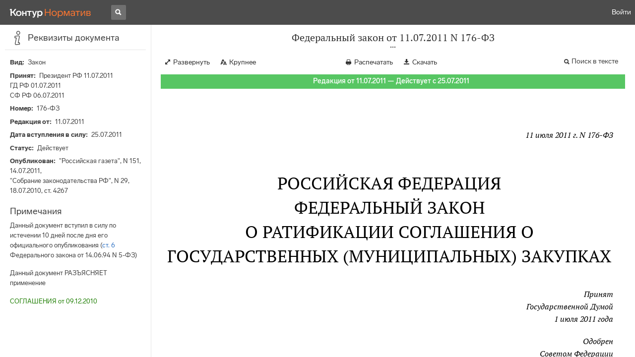

--- FILE ---
content_type: application/javascript
request_url: https://tp.kontur.ru/support/internal.b656ccbaede1120b4b9d.js
body_size: 94296
content:
"use strict";
!function(){try{var e="undefined"!=typeof window?window:"undefined"!=typeof global?global:"undefined"!=typeof globalThis?globalThis:"undefined"!=typeof self?self:{},n=(new e.Error).stack;n&&(e._sentryDebugIds=e._sentryDebugIds||{},e._sentryDebugIds[n]="548af35f-283d-595c-8fdb-6674512bdff3")}catch(e){}}();
(self.webpackChunksupport_widget=self.webpackChunksupport_widget||[]).push([["693"],{3077:function(e,t,n){n.d(t,{Q:function(){return c}});var o=n("7294"),r=(0,n("1133").QM)({widget:{display:"flex"},item:{border:0,padding:0,cursor:"pointer",background:"none",marginRight:15,borderRadius:10,overflow:"hidden",display:"inline-flex",boxShadow:"0 0 10px rgb(0, 0, 0, 0.15)","&:last-child":{marginRight:0}}}),i=function(e){var t=e.providers,n=e.getOnClick,i=r();return o.createElement(o.Fragment,null,o.createElement("div",{className:i.widget},t.map(function(e){return o.createElement("button",{className:i.item,key:e.id,onClick:n(e)},o.createElement(e.Icon,null))})))},a="https://auth-gateway.kontur.ru",l="https://auth-gateway.testkontur.ru",u=function(e,t,n){var o=e.id,r=e.scopes,i=e.tokenId,u=e.portalOidcConfigurationName,c="test"===t?l:a,d=new URLSearchParams({providerId:o,origin:n});return r&&d.append("scope",s(r)),i&&d.append("tokenId",i),u&&d.append("portalOidcConfigurationName",u),c+"/widget/authorize?"+d.toString()},s=function(e){return Object.entries(e).map(function(e){return"scope_parameter_"+e[0]+":"+e[1]}).join(" ")},c=function(e){var t=e.providers,n=e.onReceive,r=e.env,s=void 0===r?"prod":r,c=e.render,d=e.popupWidth,h=void 0===d?420:d,p=e.popupHeight,f=void 0===p?600:p,g=e.onPopupBlock,m=e.logger,b=o.useRef(null),v=function(e){var t,o=e.origin,r=e.data;if(-1===[a,l].indexOf(o)){null==m||m.error("Event origin is insecure");return}if(!r.__isAGData){null==m||m.error("Wrong data format");return}null==m||m.log("Data from event",r),null===(t=b.current)||void 0===t||t.close(),delete r.__isAGData,n(r)};o.useEffect(function(){return window.addEventListener("message",v),function(){window.removeEventListener("message",v)}},[]);var C=function(e){return function(t){var n=window.screen.width/2-(h/2+10),o=window.screen.height/2-(f/2+10),r=u(e,s,location.origin);b.current=window.open(r,"_blank","width="+h+",height="+f+",left="+n+",top="+o+",menubar=no,toolbar=no"),null===b.current&&(null==g||g()),t.preventDefault()}};return c?c(t,C):o.createElement(i,{providers:t,getOnClick:C})}},4599:function(e,t,n){n.d(t,{U:function(){return u}}),(o=r||(r={})).Tinkoff="tinkoff",o.Sber="sber",o.Esia="esia",o.Yandex="yandex",o.Kontur="portal",o.Module="module",o.Tochka="tochka";var o,r,i,a,l=n("7294");var u=(i=r.Kontur,a=function(){return l.createElement("svg",{width:"40",height:"40",viewBox:"0 0 64 64",fill:"none",xmlns:"http://www.w3.org/2000/svg"},l.createElement("g",{id:"kontur-64"},l.createElement("g",{id:"Base"},l.createElement("rect",{id:"Rectangle Rounded",width:"64",height:"64",rx:"16",fill:"#222222"})),l.createElement("g",{id:"K"},l.createElement("path",{id:"K_2",d:"M18.9795 21.4114H13.35L17.7696 15L25.0404 15.0003V28.5524H30.4016L40.5978 15.0003H47.7483L35.5252 31.0898L48.2814 49H41.1308L30.3541 33.8191H25.0404V49H18.9795V21.4114Z",fill:"white"}))))},function(e,t){var n={id:e?i+"."+e:i,Icon:a};return(null==t?void 0:t.scopes)&&(n.scopes=t.scopes),(null==t?void 0:t.tokenIdName)&&(n.tokenId=t.tokenIdName),(null==t?void 0:t.portalOidcConfigurationName)&&(n.portalOidcConfigurationName=t.portalOidcConfigurationName),n})},5133:function(e,t,n){var o=this&&this.__createBinding||(Object.create?function(e,t,n,o){void 0===o&&(o=n);var r=Object.getOwnPropertyDescriptor(t,n);(!r||("get"in r?!t.__esModule:r.writable||r.configurable))&&(r={enumerable:!0,get:function(){return t[n]}}),Object.defineProperty(e,o,r)}:function(e,t,n,o){void 0===o&&(o=n),e[o]=t[n]}),r=this&&this.__exportStar||function(e,t){for(var n in e)"default"!==n&&!Object.prototype.hasOwnProperty.call(t,n)&&o(t,e,n)};Object.defineProperty(t,"__esModule",{value:!0}),t.isInstanceOf=t.isBrowser=t.setWindow=t.globalObject=void 0,t.globalObject="object"==typeof window&&window||"object"==typeof globalThis&&globalThis||"object"==typeof n.g&&n.g||Function("return this")();t.setWindow=function(e){return t.globalObject=e};t.isBrowser=function(e){return"undefined"!=typeof window&&e===t.globalObject};t.isInstanceOf=function(e,t){return"function"==typeof t&&e instanceof t},r(n(4339),t)},4339:function(e,t){Object.defineProperty(t,"__esModule",{value:!0})},3516:function(e,t,n){t.ArrowARightIcon16Light=void 0;var o=n(3632);Object.defineProperty(t,"ArrowARightIcon16Light",{enumerable:!0,get:function(){return o.ArrowARightIcon16Light}})},954:function(e,t,n){t.ArrowARightIcon20Light=void 0;var o=n(3164);Object.defineProperty(t,"ArrowARightIcon20Light",{enumerable:!0,get:function(){return o.ArrowARightIcon20Light}})},9215:function(e,t,n){t.ArrowCDownIcon16Regular=void 0;var o=n(1704);Object.defineProperty(t,"ArrowCDownIcon16Regular",{enumerable:!0,get:function(){return o.ArrowCDownIcon16Regular}})},1401:function(e,t,n){t.ArrowCLeftIcon24Regular=void 0;var o=n(6334);Object.defineProperty(t,"ArrowCLeftIcon24Regular",{enumerable:!0,get:function(){return o.ArrowCLeftIcon24Regular}})},7303:function(e,t,n){t.ArrowUiAuthLoginIcon24Regular=void 0;var o=n(5220);Object.defineProperty(t,"ArrowUiAuthLoginIcon24Regular",{enumerable:!0,get:function(){return o.ArrowUiAuthLoginIcon24Regular}})},8436:function(e,t,n){t.ArrowUiAuthLoginIcon64Regular=void 0;var o=n(5994);Object.defineProperty(t,"ArrowUiAuthLoginIcon64Regular",{enumerable:!0,get:function(){return o.ArrowUiAuthLoginIcon64Regular}})},6130:function(e,t,n){t.AttachPaperclipIcon16Regular=void 0;var o=n(5186);Object.defineProperty(t,"AttachPaperclipIcon16Regular",{enumerable:!0,get:function(){return o.AttachPaperclipIcon16Regular}})},7255:function(e,t,n){t.AttachPinIcon16Solid=void 0;var o=n(6801);Object.defineProperty(t,"AttachPinIcon16Solid",{enumerable:!0,get:function(){return o.AttachPinIcon16Solid}})},8681:function(e,t,n){t.CheckAIcon16Regular=void 0;var o=n(6245);Object.defineProperty(t,"CheckAIcon16Regular",{enumerable:!0,get:function(){return o.CheckAIcon16Regular}})},9708:function(e,t,n){t.CheckCircleIcon16Solid=void 0;var o=n(2184);Object.defineProperty(t,"CheckCircleIcon16Solid",{enumerable:!0,get:function(){return o.CheckCircleIcon16Solid}})},5162:function(e,t,n){t.CheckCircleIcon64Solid=void 0;var o=n(7902);Object.defineProperty(t,"CheckCircleIcon64Solid",{enumerable:!0,get:function(){return o.CheckCircleIcon64Solid}})},6838:function(e,t,n){t.CommentRectIcon20Light=void 0;var o=n(5085);Object.defineProperty(t,"CommentRectIcon20Light",{enumerable:!0,get:function(){return o.CommentRectIcon20Light}})},5407:function(e,t,n){t.CommentRectTextIcon16Light=void 0;var o=n(9803);Object.defineProperty(t,"CommentRectTextIcon16Light",{enumerable:!0,get:function(){return o.CommentRectTextIcon16Light}})},9981:function(e,t,n){t.CommentRectTextIcon20Regular=void 0;var o=n(8575);Object.defineProperty(t,"CommentRectTextIcon20Regular",{enumerable:!0,get:function(){return o.CommentRectTextIcon20Regular}})},1849:function(e,t,n){t.CommentRectTextIcon20Solid=void 0;var o=n(860);Object.defineProperty(t,"CommentRectTextIcon20Solid",{enumerable:!0,get:function(){return o.CommentRectTextIcon20Solid}})},1801:function(e,t,n){t.CopyIcon16Light=void 0;var o=n(1872);Object.defineProperty(t,"CopyIcon16Light",{enumerable:!0,get:function(){return o.CopyIcon16Light}})},5415:function(e,t,n){t.DocTextIcon16Solid=void 0;var o=n(9018);Object.defineProperty(t,"DocTextIcon16Solid",{enumerable:!0,get:function(){return o.DocTextIcon16Solid}})},4644:function(e,t,n){t.FlagAIcon24Regular=void 0;var o=n(8088);Object.defineProperty(t,"FlagAIcon24Regular",{enumerable:!0,get:function(){return o.FlagAIcon24Regular}})},5343:function(e,t,n){t.FlagAIcon64Regular=void 0;var o=n(8208);Object.defineProperty(t,"FlagAIcon64Regular",{enumerable:!0,get:function(){return o.FlagAIcon64Regular}})},5731:function(e,t,n){t.HeartIcon16Solid=void 0;var o=n(1543);Object.defineProperty(t,"HeartIcon16Solid",{enumerable:!0,get:function(){return o.HeartIcon16Solid}})},3190:function(e,t,n){t.InfoCircleIcon64Regular=void 0;var o=n(6617);Object.defineProperty(t,"InfoCircleIcon64Regular",{enumerable:!0,get:function(){return o.InfoCircleIcon64Regular}})},4480:function(e,t,n){t.LogoMattermostIcon20Solid=void 0;var o=n(3617);Object.defineProperty(t,"LogoMattermostIcon20Solid",{enumerable:!0,get:function(){return o.LogoMattermostIcon20Solid}})},1370:function(e,t,n){t.LogoTelegramIcon32Regular=void 0;var o=n(5200);Object.defineProperty(t,"LogoTelegramIcon32Regular",{enumerable:!0,get:function(){return o.LogoTelegramIcon32Regular}})},4289:function(e,t,n){t.LogoWhatsappIcon32Regular=void 0;var o=n(2641);Object.defineProperty(t,"LogoWhatsappIcon32Regular",{enumerable:!0,get:function(){return o.LogoWhatsappIcon32Regular}})},2975:function(e,t,n){t.MailIcon20Regular=void 0;var o=n(8175);Object.defineProperty(t,"MailIcon20Regular",{enumerable:!0,get:function(){return o.MailIcon20Regular}})},4919:function(e,t,n){t.MailIcon20Solid=void 0;var o=n(601);Object.defineProperty(t,"MailIcon20Solid",{enumerable:!0,get:function(){return o.MailIcon20Solid}})},1036:function(e,t,n){t.MailIcon24Regular=void 0;var o=n(4785);Object.defineProperty(t,"MailIcon24Regular",{enumerable:!0,get:function(){return o.MailIcon24Regular}})},4016:function(e,t,n){t.NetConnectWifiOffIcon64Regular=void 0;var o=n(3198);Object.defineProperty(t,"NetConnectWifiOffIcon64Regular",{enumerable:!0,get:function(){return o.NetConnectWifiOffIcon64Regular}})},3570:function(e,t,n){t.NotificationBellIcon24Regular=void 0;var o=n(4896);Object.defineProperty(t,"NotificationBellIcon24Regular",{enumerable:!0,get:function(){return o.NotificationBellIcon24Regular}})},7379:function(e,t,n){t.People3Icon24Regular=void 0;var o=n(4878);Object.defineProperty(t,"People3Icon24Regular",{enumerable:!0,get:function(){return o.People3Icon24Regular}})},3565:function(e,t,n){t.QuestionCircleIcon24Regular=void 0;var o=n(6413);Object.defineProperty(t,"QuestionCircleIcon24Regular",{enumerable:!0,get:function(){return o.QuestionCircleIcon24Regular}})},1972:function(e,t,n){t.SearchLoupeIcon20Regular=void 0;var o=n(8553);Object.defineProperty(t,"SearchLoupeIcon20Regular",{enumerable:!0,get:function(){return o.SearchLoupeIcon20Regular}})},4051:function(e,t,n){t.SearchLoupeIcon24Regular=void 0;var o=n(5838);Object.defineProperty(t,"SearchLoupeIcon24Regular",{enumerable:!0,get:function(){return o.SearchLoupeIcon24Regular}})},4098:function(e,t,n){t.SecurityLockClosedIcon64Regular=void 0;var o=n(5163);Object.defineProperty(t,"SecurityLockClosedIcon64Regular",{enumerable:!0,get:function(){return o.SecurityLockClosedIcon64Regular}})},2878:function(e,t,n){t.SettingsGearIcon16Regular=void 0;var o=n(6079);Object.defineProperty(t,"SettingsGearIcon16Regular",{enumerable:!0,get:function(){return o.SettingsGearIcon16Regular}})},6913:function(e,t,n){t.SettingsSlidersH3Icon24Regular=void 0;var o=n(5052);Object.defineProperty(t,"SettingsSlidersH3Icon24Regular",{enumerable:!0,get:function(){return o.SettingsSlidersH3Icon24Regular}})},8800:function(e,t,n){t.ShapeCircleIcon16Solid=void 0;var o=n(3622);Object.defineProperty(t,"ShapeCircleIcon16Solid",{enumerable:!0,get:function(){return o.ShapeCircleIcon16Solid}})},4118:function(e,t,n){t.StarIcon20Regular=void 0;var o=n(2525);Object.defineProperty(t,"StarIcon20Regular",{enumerable:!0,get:function(){return o.StarIcon20Regular}})},629:function(e,t,n){t.StarIcon24Regular=void 0;var o=n(3851);Object.defineProperty(t,"StarIcon24Regular",{enumerable:!0,get:function(){return o.StarIcon24Regular}})},8216:function(e,t,n){t.TechPcLaptopIcon24Regular=void 0;var o=n(9723);Object.defineProperty(t,"TechPcLaptopIcon24Regular",{enumerable:!0,get:function(){return o.TechPcLaptopIcon24Regular}})},6240:function(e,t,n){t.TechPhoneClassicIcon20Solid=void 0;var o=n(1311);Object.defineProperty(t,"TechPhoneClassicIcon20Solid",{enumerable:!0,get:function(){return o.TechPhoneClassicIcon20Solid}})},6309:function(e,t,n){t.TechPhoneClassicIcon24Regular=void 0;var o=n(9308);Object.defineProperty(t,"TechPhoneClassicIcon24Regular",{enumerable:!0,get:function(){return o.TechPhoneClassicIcon24Regular}})},4648:function(e,t,n){t.TimeClockIcon16Light=void 0;var o=n(8768);Object.defineProperty(t,"TimeClockIcon16Light",{enumerable:!0,get:function(){return o.TimeClockIcon16Light}})},1510:function(e,t,n){t.TimeClockIcon64Regular=void 0;var o=n(1664);Object.defineProperty(t,"TimeClockIcon64Regular",{enumerable:!0,get:function(){return o.TimeClockIcon64Regular}})},3914:function(e,t,n){t.ToolPencilSquareIcon16Light=void 0;var o=n(5324);Object.defineProperty(t,"ToolPencilSquareIcon16Light",{enumerable:!0,get:function(){return o.ToolPencilSquareIcon16Light}})},9139:function(e,t,n){t.WarningCircleIcon64Regular=void 0;var o=n(7649);Object.defineProperty(t,"WarningCircleIcon64Regular",{enumerable:!0,get:function(){return o.WarningCircleIcon64Regular}})},8204:function(e,t,n){t.WarningTriangleIcon64Solid=void 0;var o=n(9702);Object.defineProperty(t,"WarningTriangleIcon64Solid",{enumerable:!0,get:function(){return o.WarningTriangleIcon64Solid}})},6051:function(e,t,n){t.XCircleIcon20Light=void 0;var o=n(8627);Object.defineProperty(t,"XCircleIcon20Light",{enumerable:!0,get:function(){return o.XCircleIcon20Light}})},6063:function(e,t,n){t.XCircleIcon64Solid=void 0;var o=n(3010);Object.defineProperty(t,"XCircleIcon64Solid",{enumerable:!0,get:function(){return o.XCircleIcon64Solid}})},1472:function(e,t,n){t.XIcon16Regular=void 0;var o=n(1649);Object.defineProperty(t,"XIcon16Regular",{enumerable:!0,get:function(){return o.XIcon16Regular}})},7238:function(e,t,n){t.XIcon24Regular=void 0;var o=n(7603);Object.defineProperty(t,"XIcon24Regular",{enumerable:!0,get:function(){return o.XIcon24Regular}})},8760:function(e,t,n){Object.defineProperty(t,"__esModule",{value:!0}),t.forwardRef=void 0;var o=n(8395).__importDefault(n(7294));t.forwardRef=function(e,t){var n,r;return n=e,(r=o.default.forwardRef(t)).displayName=n,r.__KONTUR_REACT_UI__=n,r.__KONTUR_ICON__=!0,r}},3632:function(e,t,n){Object.defineProperty(t,"__esModule",{value:!0}),t.ArrowARightIcon16Light=void 0;var o=n(8395),r=o.__importDefault(n(7294)),i=n(8760),a=n(9306);t.ArrowARightIcon16Light=(0,i.forwardRef)("ArrowARightIcon16Light",function(e,t){return r.default.createElement(a.BaseIcon,o.__assign({ref:t,viewBoxSize:16},e),r.default.createElement("path",{d:"M8.73 2.854a.5.5 0 1 1 .708-.708l4.006 4.006a1.906 1.906 0 0 1 0 2.696l-4.006 4.006a.5.5 0 0 1-.707-.708l4.005-4.005A.914.914 0 0 0 12.852 8H2.5a.5.5 0 0 1 0-1h10.352a.914.914 0 0 0-.116-.14L8.732 2.853Z"}))})},3164:function(e,t,n){Object.defineProperty(t,"__esModule",{value:!0}),t.ArrowARightIcon20Light=void 0;var o=n(8395),r=o.__importDefault(n(7294)),i=n(8760),a=n(9306);t.ArrowARightIcon20Light=(0,i.forwardRef)("ArrowARightIcon20Light",function(e,t){return r.default.createElement(a.BaseIcon,o.__assign({ref:t,viewBoxSize:20},e),r.default.createElement("path",{d:"M11.365 3.291a.5.5 0 1 1 .707-.707l5.237 5.237a2.375 2.375 0 0 1 0 3.358l-5.237 5.237a.5.5 0 1 1-.707-.707l5.237-5.237c.139-.139.242-.3.309-.472H2.5a.5.5 0 1 1 0-1h14.41a1.37 1.37 0 0 0-.308-.472L11.365 3.29Z"}))})},1704:function(e,t,n){Object.defineProperty(t,"__esModule",{value:!0}),t.ArrowCDownIcon16Regular=void 0;var o=n(8395),r=o.__importDefault(n(7294)),i=n(8760),a=n(9306);t.ArrowCDownIcon16Regular=(0,i.forwardRef)("ArrowCDownIcon16Regular",function(e,t){return r.default.createElement(a.BaseIcon,o.__assign({ref:t,viewBoxSize:16},e),r.default.createElement("path",{fillRule:"evenodd",clipRule:"evenodd",d:"M2.97 5.47a.75.75 0 0 1 1.06 0l3.793 3.793a.25.25 0 0 0 .354 0L11.97 5.47a.75.75 0 1 1 1.06 1.06l-3.793 3.793a1.75 1.75 0 0 1-2.474 0L2.97 6.53a.75.75 0 0 1 0-1.06Z"}))})},6334:function(e,t,n){Object.defineProperty(t,"__esModule",{value:!0}),t.ArrowCLeftIcon24Regular=void 0;var o=n(8395),r=o.__importDefault(n(7294)),i=n(8760),a=n(9306);t.ArrowCLeftIcon24Regular=(0,i.forwardRef)("ArrowCLeftIcon24Regular",function(e,t){return r.default.createElement(a.BaseIcon,o.__assign({ref:t,viewBoxSize:24},e),r.default.createElement("path",{d:"M16.119 20.617a.875.875 0 0 1-1.238 0L8.474 14.21a3.125 3.125 0 0 1 0-4.42l6.407-6.406A.875.875 0 1 1 16.12 4.62l-6.407 6.407a1.375 1.375 0 0 0 0 1.944l6.407 6.407a.875.875 0 0 1 0 1.238Z"}))})},5220:function(e,t,n){Object.defineProperty(t,"__esModule",{value:!0}),t.ArrowUiAuthLoginIcon24Regular=void 0;var o=n(8395),r=o.__importDefault(n(7294)),i=n(8760),a=n(9306);t.ArrowUiAuthLoginIcon24Regular=(0,i.forwardRef)("ArrowUiAuthLoginIcon24Regular",function(e,t){return r.default.createElement(a.BaseIcon,o.__assign({ref:t,viewBoxSize:24},e),r.default.createElement("path",{d:"M7.25 3A.75.75 0 0 1 8 2.25h8A3.75 3.75 0 0 1 19.75 6v12A3.75 3.75 0 0 1 16 21.75H8a.75.75 0 0 1 0-1.5h8A2.25 2.25 0 0 0 18.25 18V6A2.25 2.25 0 0 0 16 3.75H8A.75.75 0 0 1 7.25 3Z"}),r.default.createElement("path",{d:"m12.275 12.752-3.641 3.642a.75.75 0 0 0 1.06 1.06l3.928-3.927a2.156 2.156 0 0 0 0-3.05L9.694 6.55a.75.75 0 0 0-1.06 1.06l3.641 3.642H1a.75.75 0 0 0 0 1.5h11.275Z"}))})},5994:function(e,t,n){Object.defineProperty(t,"__esModule",{value:!0}),t.ArrowUiAuthLoginIcon64Regular=void 0;var o=n(8395),r=o.__importDefault(n(7294)),i=n(8760),a=n(9306);t.ArrowUiAuthLoginIcon64Regular=(0,i.forwardRef)("ArrowUiAuthLoginIcon64Regular",function(e,t){return r.default.createElement(a.BaseIcon,o.__assign({ref:t,viewBoxSize:64},e),r.default.createElement("path",{d:"M42.5 9H22a1.5 1.5 0 0 1 0-3h20.5C48.299 6 53 10.701 53 16.5v31C53 53.299 48.299 58 42.5 58H22a1.5 1.5 0 0 1 0-3h20.5a7.5 7.5 0 0 0 7.5-7.5v-31A7.5 7.5 0 0 0 42.5 9Z"}),r.default.createElement("path",{d:"M25.19 18.94a1.5 1.5 0 0 0 0 2.12l9.439 9.44H4a1.5 1.5 0 0 0 0 3h30.629l-9.44 9.44a1.5 1.5 0 0 0 2.122 2.12l9.878-9.878a4.5 4.5 0 0 0 0-6.364l-9.878-9.879a1.5 1.5 0 0 0-2.122 0Z"}))})},5186:function(e,t,n){Object.defineProperty(t,"__esModule",{value:!0}),t.AttachPaperclipIcon16Regular=void 0;var o=n(8395),r=o.__importDefault(n(7294)),i=n(8760),a=n(9306);t.AttachPaperclipIcon16Regular=(0,i.forwardRef)("AttachPaperclipIcon16Regular",function(e,t){return r.default.createElement(a.BaseIcon,o.__assign({ref:t,viewBoxSize:16},e),r.default.createElement("path",{d:"M9.658 2.573a3.431 3.431 0 0 1 4.853 4.852L8.826 13.11a4.772 4.772 0 1 1-6.748-6.748l4.006-4.006a.75.75 0 0 1 1.061 1.06L3.139 7.423a3.272 3.272 0 0 0 4.627 4.627l5.684-5.684a1.931 1.931 0 0 0-2.731-2.731L5.075 9.278a.59.59 0 1 0 .835.835l3.966-3.966a.75.75 0 1 1 1.06 1.06l-3.965 3.967a2.09 2.09 0 0 1-2.957-2.957l5.644-5.644Z"}))})},6801:function(e,t,n){Object.defineProperty(t,"__esModule",{value:!0}),t.AttachPinIcon16Solid=void 0;var o=n(8395),r=o.__importDefault(n(7294)),i=n(8760),a=n(9306);t.AttachPinIcon16Solid=(0,i.forwardRef)("AttachPinIcon16Solid",function(e,t){return r.default.createElement(a.BaseIcon,o.__assign({ref:t,viewBoxSize:16},e),r.default.createElement("path",{d:"M10.713.863C10.08.23 9.005.68 9.005 1.57c0 .862-.342 1.69-.951 2.299l-.18.18a3.25 3.25 0 0 1-2.299.952H3.163c-1.114 0-1.671 1.347-.884 2.134l2.586 2.586-3.073 3.072a1 1 0 1 0 1.415 1.414l3.072-3.072 2.584 2.584c.788.788 2.134.23 2.134-.883v-2.413c0-.862.342-1.688.952-2.298l.18-.18a3.25 3.25 0 0 1 2.3-.953c.889 0 1.337-1.076.706-1.707L10.713.863Z"}))})},6245:function(e,t,n){Object.defineProperty(t,"__esModule",{value:!0}),t.CheckAIcon16Regular=void 0;var o=n(8395),r=o.__importDefault(n(7294)),i=n(8760),a=n(9306);t.CheckAIcon16Regular=(0,i.forwardRef)("CheckAIcon16Regular",function(e,t){return r.default.createElement(a.BaseIcon,o.__assign({ref:t,viewBoxSize:16},e),r.default.createElement("path",{d:"M14.895 3.595a.75.75 0 0 1 0 1.06l-6.833 6.833a2.337 2.337 0 0 1-3.306 0L2.22 8.95a.75.75 0 0 1 1.06-1.06l2.537 2.536a.838.838 0 0 0 1.185 0l6.832-6.832a.75.75 0 0 1 1.06 0Z"}))})},2184:function(e,t,n){Object.defineProperty(t,"__esModule",{value:!0}),t.CheckCircleIcon16Solid=void 0;var o=n(8395),r=o.__importDefault(n(7294)),i=n(8760),a=n(9306);t.CheckCircleIcon16Solid=(0,i.forwardRef)("CheckCircleIcon16Solid",function(e,t){return r.default.createElement(a.BaseIcon,o.__assign({ref:t,viewBoxSize:16},e),r.default.createElement("path",{fillRule:"evenodd",clipRule:"evenodd",d:"M8 15A7 7 0 1 0 8 1a7 7 0 0 0 0 14Zm4.404-8.829a1 1 0 0 0-1.414-1.414L6.68 9.065l-1.67-1.67a1 1 0 0 0-1.415 1.413l1.671 1.671a2 2 0 0 0 2.829 0l4.308-4.308Z"}))})},7902:function(e,t,n){Object.defineProperty(t,"__esModule",{value:!0}),t.CheckCircleIcon64Solid=void 0;var o=n(8395),r=o.__importDefault(n(7294)),i=n(8760),a=n(9306);t.CheckCircleIcon64Solid=(0,i.forwardRef)("CheckCircleIcon64Solid",function(e,t){return r.default.createElement(a.BaseIcon,o.__assign({ref:t,viewBoxSize:64},e),r.default.createElement("path",{fillRule:"evenodd",clipRule:"evenodd",d:"M32 58c14.36 0 26-11.64 26-26S46.36 6 32 6 6 17.64 6 32s11.64 26 26 26Zm15.754-33.11a2.5 2.5 0 1 0-3.535-3.535L29.052 36.522a1.5 1.5 0 0 1-2.121 0l-6.2-6.2a2.5 2.5 0 0 0-3.536 3.535l6.2 6.2a6.5 6.5 0 0 0 9.192 0L47.755 24.89Z"}))})},5085:function(e,t,n){Object.defineProperty(t,"__esModule",{value:!0}),t.CommentRectIcon20Light=void 0;var o=n(8395),r=o.__importDefault(n(7294)),i=n(8760),a=n(9306);t.CommentRectIcon20Light=(0,i.forwardRef)("CommentRectIcon20Light",function(e,t){return r.default.createElement(a.BaseIcon,o.__assign({ref:t,viewBoxSize:20},e),r.default.createElement("path",{fillRule:"evenodd",clipRule:"evenodd",d:"M2 6a3 3 0 0 1 3-3h9a3 3 0 0 1 3 3v6a3 3 0 0 1-3 3h-3.342l-4.085 2.859A1 1 0 0 1 5 17.039V15a3 3 0 0 1-3-3V6Zm3-2a2 2 0 0 0-2 2v6a2 2 0 0 0 2 2h.5a.5.5 0 0 1 .5.5v2.54l4.213-2.95A.5.5 0 0 1 10.5 14H14a2 2 0 0 0 2-2V6a2 2 0 0 0-2-2H5Z"}))})},9803:function(e,t,n){Object.defineProperty(t,"__esModule",{value:!0}),t.CommentRectTextIcon16Light=void 0;var o=n(8395),r=o.__importDefault(n(7294)),i=n(8760),a=n(9306);t.CommentRectTextIcon16Light=(0,i.forwardRef)("CommentRectTextIcon16Light",function(e,t){return r.default.createElement(a.BaseIcon,o.__assign({ref:t,viewBoxSize:16},e),r.default.createElement("path",{d:"M4 8.5a.5.5 0 0 1 .5-.5h4a.5.5 0 0 1 0 1h-4a.5.5 0 0 1-.5-.5Z"}),r.default.createElement("path",{d:"M4.5 6a.5.5 0 0 0 0 1h6a.5.5 0 0 0 0-1h-6Z"}),r.default.createElement("path",{fillRule:"evenodd",clipRule:"evenodd",d:"M1 4.5A2.5 2.5 0 0 1 3.5 2h8A2.5 2.5 0 0 1 14 4.5v6a2.5 2.5 0 0 1-2.5 2.5H8.151l-3.907 2.605A.8.8 0 0 1 3 14.94V12.95a2.5 2.5 0 0 1-2-2.45v-6ZM3.5 3A1.5 1.5 0 0 0 2 4.5v6A1.5 1.5 0 0 0 3.5 12a.5.5 0 0 1 .5.5v2.066l3.723-2.482A.5.5 0 0 1 8 12h3.5a1.5 1.5 0 0 0 1.5-1.5v-6A1.5 1.5 0 0 0 11.5 3h-8Z"}))})},8575:function(e,t,n){Object.defineProperty(t,"__esModule",{value:!0}),t.CommentRectTextIcon20Regular=void 0;var o=n(8395),r=o.__importDefault(n(7294)),i=n(8760),a=n(9306);t.CommentRectTextIcon20Regular=(0,i.forwardRef)("CommentRectTextIcon20Regular",function(e,t){return r.default.createElement(a.BaseIcon,o.__assign({ref:t,viewBoxSize:20},e),r.default.createElement("path",{d:"M5.25 9.75A.75.75 0 0 1 6 9h5.5a.75.75 0 0 1 0 1.5H6a.75.75 0 0 1-.75-.75Z"}),r.default.createElement("path",{d:"M6 6a.75.75 0 0 0 0 1.5h8A.75.75 0 0 0 14 6H6Z"}),r.default.createElement("path",{fillRule:"evenodd",clipRule:"evenodd",d:"M1.999 5.25A3.25 3.25 0 0 1 5.249 2h9.502a3.25 3.25 0 0 1 3.25 3.25v6.5a3.25 3.25 0 0 1-3.25 3.25H11.08l-3.812 2.964c-.82.639-2.017.054-2.017-.986V15h-.001a3.25 3.25 0 0 1-3.25-3.25v-6.5Zm3.25-1.75a1.75 1.75 0 0 0-1.75 1.75v6.5c0 .966.783 1.75 1.75 1.75H6a.75.75 0 0 1 .75.75v2.217l3.611-2.809a.75.75 0 0 1 .46-.158h3.93a1.75 1.75 0 0 0 1.75-1.75v-6.5a1.75 1.75 0 0 0-1.75-1.75H5.25Z"}))})},860:function(e,t,n){Object.defineProperty(t,"__esModule",{value:!0}),t.CommentRectTextIcon20Solid=void 0;var o=n(8395),r=o.__importDefault(n(7294)),i=n(8760),a=n(9306);t.CommentRectTextIcon20Solid=(0,i.forwardRef)("CommentRectTextIcon20Solid",function(e,t){return r.default.createElement(a.BaseIcon,o.__assign({ref:t,viewBoxSize:20},e),r.default.createElement("path",{fillRule:"evenodd",clipRule:"evenodd",d:"M5 2a3 3 0 0 0-3 3v7a3 3 0 0 0 3 3v1.955a1 1 0 0 0 1.614.79L10.143 15H15a3 3 0 0 0 3-3V5a3 3 0 0 0-3-3H5Zm.25 7.75A.75.75 0 0 1 6 9h5.5a.75.75 0 0 1 0 1.5H6a.75.75 0 0 1-.75-.75ZM6 6a.75.75 0 0 0 0 1.5h8A.75.75 0 0 0 14 6H6Z"}))})},1872:function(e,t,n){Object.defineProperty(t,"__esModule",{value:!0}),t.CopyIcon16Light=void 0;var o=n(8395),r=o.__importDefault(n(7294)),i=n(8760),a=n(9306);t.CopyIcon16Light=(0,i.forwardRef)("CopyIcon16Light",function(e,t){return r.default.createElement(a.BaseIcon,o.__assign({ref:t,viewBoxSize:16},e),r.default.createElement("path",{fillRule:"evenodd",clipRule:"evenodd",d:"M4.5 1A2.5 2.5 0 0 0 2 3.5v8A2.5 2.5 0 0 0 4.5 14h5a2.5 2.5 0 0 0 2.5-2.5v-8A2.5 2.5 0 0 0 9.5 1h-5ZM3 3.5A1.5 1.5 0 0 1 4.5 2h5A1.5 1.5 0 0 1 11 3.5v8A1.5 1.5 0 0 1 9.5 13h-5A1.5 1.5 0 0 1 3 11.5v-8Z"}),r.default.createElement("path",{d:"M14 6.5a.5.5 0 0 0-1 0V12a3 3 0 0 1-3 3H5.5a.5.5 0 0 0 0 1H10a4 4 0 0 0 4-4V6.5Z"}))})},9018:function(e,t,n){Object.defineProperty(t,"__esModule",{value:!0}),t.DocTextIcon16Solid=void 0;var o=n(8395),r=o.__importDefault(n(7294)),i=n(8760),a=n(9306);t.DocTextIcon16Solid=(0,i.forwardRef)("DocTextIcon16Solid",function(e,t){return r.default.createElement(a.BaseIcon,o.__assign({ref:t,viewBoxSize:16},e),r.default.createElement("path",{fillRule:"evenodd",clipRule:"evenodd",d:"M8 1H4.5A2.5 2.5 0 0 0 2 3.5v9A2.5 2.5 0 0 0 4.5 15h6a2.5 2.5 0 0 0 2.5-2.5V6H9.5A1.5 1.5 0 0 1 8 4.5V1ZM4 11.5a.5.5 0 0 1 .5-.5h3a.5.5 0 0 1 0 1h-3a.5.5 0 0 1-.5-.5ZM4.5 9a.5.5 0 0 0 0 1h6a.5.5 0 0 0 0-1h-6Z"}),r.default.createElement("path",{d:"M13 5v-.01L9.01 1H9v3.5a.5.5 0 0 0 .5.5H13Z"}))})},8088:function(e,t,n){Object.defineProperty(t,"__esModule",{value:!0}),t.FlagAIcon24Regular=void 0;var o=n(8395),r=o.__importDefault(n(7294)),i=n(8760),a=n(9306);t.FlagAIcon24Regular=(0,i.forwardRef)("FlagAIcon24Regular",function(e,t){return r.default.createElement(a.BaseIcon,o.__assign({ref:t,viewBoxSize:24},e),r.default.createElement("path",{fillRule:"evenodd",clipRule:"evenodd",d:"M2.25 23a.75.75 0 0 0 1.5 0v-6.25h16.735c1.037 0 1.623-1.19.99-2.012L17.446 9.5l4.03-5.238c.632-.822.046-2.012-.991-2.012H4.5A2.25 2.25 0 0 0 2.25 4.5V23ZM4.5 3.75a.75.75 0 0 0-.75.75v10.75h16.227l-4.072-5.293a.75.75 0 0 1 0-.914l4.072-5.293H4.5Z"}))})},8208:function(e,t,n){Object.defineProperty(t,"__esModule",{value:!0}),t.FlagAIcon64Regular=void 0;var o=n(8395),r=o.__importDefault(n(7294)),i=n(8760),a=n(9306);t.FlagAIcon64Regular=(0,i.forwardRef)("FlagAIcon64Regular",function(e,t){return r.default.createElement(a.BaseIcon,o.__assign({ref:t,viewBoxSize:64},e),r.default.createElement("path",{fillRule:"evenodd",clipRule:"evenodd",d:"M12.5 6A5.5 5.5 0 0 0 7 11.5v49a1.5 1.5 0 0 0 3 0V46h43.882c2.514 0 3.913-2.908 2.343-4.873L44.14 26l12.085-15.127C57.795 8.908 56.396 6 53.882 6H12.5ZM10 43h43.882L41.796 27.872a3 3 0 0 1 0-3.744L53.882 9H12.5a2.5 2.5 0 0 0-2.5 2.5V43Z"}))})},1543:function(e,t,n){Object.defineProperty(t,"__esModule",{value:!0}),t.HeartIcon16Solid=void 0;var o=n(8395),r=o.__importDefault(n(7294)),i=n(8760),a=n(9306);t.HeartIcon16Solid=(0,i.forwardRef)("HeartIcon16Solid",function(e,t){return r.default.createElement(a.BaseIcon,o.__assign({ref:t,viewBoxSize:16},e),r.default.createElement("path",{d:"M1.002 5.868C1.002 3.732 2.61 2 4.75 2 6.01 2 7.5 2.752 8 4.25 8.5 2.752 9.99 2 11.25 2c2.14 0 3.748 1.732 3.748 3.868 0 2.457-2.104 4.122-3.731 5.672-.597.569-1.273 1.212-2.029 1.955a1.77 1.77 0 0 1-2.476 0c-.756-.743-1.432-1.386-2.029-1.955-1.627-1.55-3.731-3.215-3.731-5.672Z"}))})},6617:function(e,t,n){Object.defineProperty(t,"__esModule",{value:!0}),t.InfoCircleIcon64Regular=void 0;var o=n(8395),r=o.__importDefault(n(7294)),i=n(8760),a=n(9306);t.InfoCircleIcon64Regular=(0,i.forwardRef)("InfoCircleIcon64Regular",function(e,t){return r.default.createElement(a.BaseIcon,o.__assign({ref:t,viewBoxSize:64},e),r.default.createElement("path",{d:"M34.003 20.752a2.252 2.252 0 1 1-4.503 0 2.252 2.252 0 0 1 4.503 0Z"}),r.default.createElement("path",{d:"M28.5 27a1.5 1.5 0 0 0 0 3H31v12h-4a1.5 1.5 0 0 0 0 3h11a1.5 1.5 0 0 0 0-3h-4V30a3 3 0 0 0-3-3h-2.5Z"}),r.default.createElement("path",{fillRule:"evenodd",clipRule:"evenodd",d:"M6 32C6 17.64 17.64 6 32 6s26 11.64 26 26-11.64 26-26 26S6 46.36 6 32ZM32 9C19.297 9 9 19.297 9 32s10.297 23 23 23 23-10.297 23-23S44.703 9 32 9Z"}))})},3617:function(e,t,n){Object.defineProperty(t,"__esModule",{value:!0}),t.LogoMattermostIcon20Solid=void 0;var o=n(8395),r=o.__importDefault(n(7294)),i=n(8760),a=n(9306);t.LogoMattermostIcon20Solid=(0,i.forwardRef)("LogoMattermostIcon20Solid",function(e,t){return r.default.createElement(a.BaseIcon,o.__assign({ref:t,viewBoxSize:20},e),r.default.createElement("path",{d:"m14.785 5.225-.084-1.698a7.998 7.998 0 1 1-4.487-1.524L9.119 3.296c-2.026.367-3.775 1.75-4.462 3.781-1.023 3.022.691 6.332 3.83 7.395 3.137 1.062 6.51-.527 7.533-3.548.685-2.024.142-4.178-1.235-5.699Z"}),r.default.createElement("path",{d:"M12.59 2.91c.048 1.875.098 3.751.15 5.627.037 1.623-1.472 2.828-3.024 2.302-1.552-.525-2.02-2.399-1.004-3.665 1.18-1.459 2.372-2.91 3.537-4.38.123-.12.32-.064.342.115Z"}))})},5200:function(e,t,n){Object.defineProperty(t,"__esModule",{value:!0}),t.LogoTelegramIcon32Regular=void 0;var o=n(8395),r=o.__importDefault(n(7294)),i=n(8760),a=n(9306);t.LogoTelegramIcon32Regular=(0,i.forwardRef)("LogoTelegramIcon32Regular",function(e,t){return r.default.createElement(a.BaseIcon,o.__assign({ref:t,viewBoxSize:32},e),r.default.createElement("path",{fillRule:"evenodd",clipRule:"evenodd",d:"M11.532 19.823c.053 1.256.955 2.209 1.956 2.867 2.104 1.387 4.127 2.966 6.299 4.242.696.409 1.653.825 2.841.716 1.984-.183 2.866-2.001 3.19-3.735.68-3.64 2.038-11.623 2.358-14.981.187-1.964-1.028-3.834-3.152-3.797-.747.013-1.509.228-2.633.636-1.16.42-2.929 1.136-5.78 2.322-2.018.84-6.026 2.566-12.01 5.173-1.23.493-2.564 1.286-2.746 2.735-.276 2.2 1.899 2.953 3.591 3.503 2.025.659 4.06 1.28 6.086.319Zm-.034-2.288c-1.797 1.234-3.486.7-5.434.067-1.29-.419-2.314-.64-2.225-1.352.047-.371.557-.75 1.532-1.138 6.002-2.615 10.005-4.339 12.008-5.172 5.718-2.378 6.906-2.791 7.68-2.805.953-.017 1.204.78 1.126 1.607-.31 3.256-1.651 11.157-2.333 14.803-.289 1.543-.857 2.06-1.407 2.111-.947.088-1.714-.459-2.567-1.067-1.73-1.233-3.516-2.4-5.29-3.569-1.75-1.152-1.017-1.858-.04-2.8 1.639-1.58 3.332-3.104 4.954-4.701.682-.671 1.172-1.19 1.203-1.32.085-.361-.234-.47-.522-.405-.182.042-3.077 1.955-8.685 5.74Z"}))})},2641:function(e,t,n){Object.defineProperty(t,"__esModule",{value:!0}),t.LogoWhatsappIcon32Regular=void 0;var o=n(8395),r=o.__importDefault(n(7294)),i=n(8760),a=n(9306);t.LogoWhatsappIcon32Regular=(0,i.forwardRef)("LogoWhatsappIcon32Regular",function(e,t){return r.default.createElement(a.BaseIcon,o.__assign({ref:t,viewBoxSize:32},e),r.default.createElement("path",{fillRule:"evenodd",clipRule:"evenodd",d:"M14.033 9.965a1.32 1.32 0 0 0-.836-.772c-1.121-.34-2.448-.306-3.353.526-.892.82-1.645 2.14-1.427 3.96.212 1.77 1.328 3.877 3.819 6.369 2.49 2.49 4.588 3.573 6.336 3.72 1.803.152 3.065-.704 3.78-1.672.628-.85 1.015-2.766-.108-3.426l-3.195-1.88a1.375 1.375 0 0 0-1.67.213l-.46.46c-.918-.588-1.556-1.233-2.217-2.239l.399-.4c.39-.39.51-.977.301-1.49l-1.369-3.369Zm-1.544.85 1.199 2.948-.44.44a1.366 1.366 0 0 0-.196 1.69c.913 1.462 1.823 2.393 3.23 3.233.55.327 1.231.218 1.661-.212l.469-.468 2.76 1.623c.015.335-.022.71-.227.987-.418.566-1.128 1.06-2.227.968-1.153-.097-2.885-.854-5.245-3.214-2.359-2.358-3.173-4.121-3.319-5.339-.14-1.169.323-1.957.874-2.464.383-.351.992-.302 1.461-.193Z"}),r.default.createElement("path",{fillRule:"evenodd",clipRule:"evenodd",d:"M16 3C8.82 3 3 8.82 3 16c0 2.418.661 4.684 1.813 6.624l-1.276 4.754c-.195.726.487 1.415 1.215 1.228l4.9-1.259A12.946 12.946 0 0 0 16 29c7.18 0 13-5.82 13-13S23.18 3 16 3ZM5 16C5 9.925 9.925 5 16 5c6.076 0 11 4.925 11 11s-4.924 11-11 11c-2.08 0-4.024-.577-5.681-1.579a1 1 0 0 0-.766-.113l-3.64.935.943-3.517a1 1 0 0 0-.124-.799A10.944 10.944 0 0 1 5 16Z"}))})},8175:function(e,t,n){Object.defineProperty(t,"__esModule",{value:!0}),t.MailIcon20Regular=void 0;var o=n(8395),r=o.__importDefault(n(7294)),i=n(8760),a=n(9306);t.MailIcon20Regular=(0,i.forwardRef)("MailIcon20Regular",function(e,t){return r.default.createElement(a.BaseIcon,o.__assign({ref:t,viewBoxSize:20},e),r.default.createElement("path",{d:"M6.036 7.105a.75.75 0 0 0-.931 1.176l2.878 2.279a3.25 3.25 0 0 0 4.034 0l2.878-2.279a.75.75 0 0 0-.93-1.176l-2.879 2.279a1.75 1.75 0 0 1-2.172 0L6.036 7.105Z"}),r.default.createElement("path",{fillRule:"evenodd",clipRule:"evenodd",d:"M5.249 4.001a3.25 3.25 0 0 0-3.25 3.25v5.498a3.25 3.25 0 0 0 3.25 3.25h9.502a3.25 3.25 0 0 0 3.25-3.25V7.25a3.25 3.25 0 0 0-3.25-3.25H5.25Zm-1.75 3.25c0-.966.783-1.75 1.75-1.75h9.502c.967 0 1.75.784 1.75 1.75v5.498a1.75 1.75 0 0 1-1.75 1.75H5.25a1.75 1.75 0 0 1-1.75-1.75V7.25Z"}))})},601:function(e,t,n){Object.defineProperty(t,"__esModule",{value:!0}),t.MailIcon20Solid=void 0;var o=n(8395),r=o.__importDefault(n(7294)),i=n(8760),a=n(9306);t.MailIcon20Solid=(0,i.forwardRef)("MailIcon20Solid",function(e,t){return r.default.createElement(a.BaseIcon,o.__assign({ref:t,viewBoxSize:20},e),r.default.createElement("path",{fillRule:"evenodd",clipRule:"evenodd",d:"M5 4a3 3 0 0 0-3 3v6a3 3 0 0 0 3 3h10a3 3 0 0 0 3-3V7a3 3 0 0 0-3-3H5Zm.52 2.598a.75.75 0 1 0-.931 1.176l3.394 2.687a3.25 3.25 0 0 0 4.034 0l3.394-2.687a.75.75 0 1 0-.93-1.176l-3.395 2.687a1.75 1.75 0 0 1-2.172 0L5.52 6.598Z"}))})},4785:function(e,t,n){Object.defineProperty(t,"__esModule",{value:!0}),t.MailIcon24Regular=void 0;var o=n(8395),r=o.__importDefault(n(7294)),i=n(8760),a=n(9306);t.MailIcon24Regular=(0,i.forwardRef)("MailIcon24Regular",function(e,t){return r.default.createElement(a.BaseIcon,o.__assign({ref:t,viewBoxSize:24},e),r.default.createElement("path",{d:"M6.742 7.934a.75.75 0 1 0-.984 1.132l3.781 3.288a3.75 3.75 0 0 0 4.922 0l3.781-3.288a.75.75 0 1 0-.984-1.132l-3.782 3.288a2.25 2.25 0 0 1-2.952 0L6.742 7.934Z"}),r.default.createElement("path",{fillRule:"evenodd",clipRule:"evenodd",d:"M6 4.25A3.75 3.75 0 0 0 2.25 8v8A3.75 3.75 0 0 0 6 19.75h12A3.75 3.75 0 0 0 21.75 16V8A3.75 3.75 0 0 0 18 4.25H6ZM3.75 8A2.25 2.25 0 0 1 6 5.75h12A2.25 2.25 0 0 1 20.25 8v8A2.25 2.25 0 0 1 18 18.25H6A2.25 2.25 0 0 1 3.75 16V8Z"}))})},3198:function(e,t,n){Object.defineProperty(t,"__esModule",{value:!0}),t.NetConnectWifiOffIcon64Regular=void 0;var o=n(8395),r=o.__importDefault(n(7294)),i=n(8760),a=n(9306);t.NetConnectWifiOffIcon64Regular=(0,i.forwardRef)("NetConnectWifiOffIcon64Regular",function(e,t){return r.default.createElement(a.BaseIcon,o.__assign({ref:t,viewBoxSize:64},e),r.default.createElement("path",{d:"M6.06 3.94a1.5 1.5 0 1 0-2.12 2.12l9.308 9.31A41 41 0 0 0 1.24 24.722 1.495 1.495 0 0 0 .868 25.8a1.5 1.5 0 0 0 2.623 1.075A38 38 0 0 1 15.6 17.721l9.954 9.954a25.001 25.001 0 0 0-13.01 8.456c-.243.301-.35.668-.33 1.026a1.5 1.5 0 0 0 2.665 1.027 22 22 0 0 1 13.329-7.855l25.731 25.732a1.5 1.5 0 0 0 2.122-2.122l-50-50Z"}),r.default.createElement("path",{d:"m34.49 26.955 4.035 4.035a21.994 21.994 0 0 1 10.605 7.205 1.5 1.5 0 0 0 2.665-1.027 1.495 1.495 0 0 0-.33-1.025 25.002 25.002 0 0 0-16.975-9.188Z"}),r.default.createElement("path",{d:"m20.123 12.588 2.57 2.57A38.004 38.004 0 0 1 60.495 26.86a1.5 1.5 0 0 0 2.622-1.08c.021-.38-.101-.768-.373-1.075a41 41 0 0 0-42.62-12.117Z"}),r.default.createElement("path",{fillRule:"evenodd",clipRule:"evenodd",d:"M37.775 50.633a6 6 0 1 0-10.018 2.612 6 6 0 0 0 10.018-2.612Zm-2.789-1.344a2.99 2.99 0 0 0-.865-2.409 3 3 0 1 0 .865 2.41Z"}))})},4896:function(e,t,n){Object.defineProperty(t,"__esModule",{value:!0}),t.NotificationBellIcon24Regular=void 0;var o=n(8395),r=o.__importDefault(n(7294)),i=n(8760),a=n(9306);t.NotificationBellIcon24Regular=(0,i.forwardRef)("NotificationBellIcon24Regular",function(e,t){return r.default.createElement(a.BaseIcon,o.__assign({ref:t,viewBoxSize:24},e),r.default.createElement("path",{fillRule:"evenodd",clipRule:"evenodd",d:"M12 2a7.75 7.75 0 0 0-7.75 7.75v4.377a.388.388 0 0 1-.075.23L2.52 16.613C1.794 17.603 2.501 19 3.73 19H9v.5a3 3 0 1 0 6 0V19h5.27c1.229 0 1.936-1.396 1.21-2.387l-1.655-2.256a.388.388 0 0 1-.075-.23V9.75A7.75 7.75 0 0 0 12 2ZM5.75 9.75a6.25 6.25 0 1 1 12.5 0v4.377c0 .402.128.793.366 1.117L20.27 17.5H3.73l1.655-2.256c.237-.324.365-.715.365-1.117V9.75ZM13.5 19h-3v.5a1.5 1.5 0 1 0 3 0V19Z"}))})},4878:function(e,t,n){Object.defineProperty(t,"__esModule",{value:!0}),t.People3Icon24Regular=void 0;var o=n(8395),r=o.__importDefault(n(7294)),i=n(8760),a=n(9306);t.People3Icon24Regular=(0,i.forwardRef)("People3Icon24Regular",function(e,t){return r.default.createElement(a.BaseIcon,o.__assign({ref:t,viewBoxSize:24},e),r.default.createElement("path",{fillRule:"evenodd",clipRule:"evenodd",d:"M12 3.75a4.523 4.523 0 1 0 0 9.047 4.523 4.523 0 0 0 0-9.047ZM8.977 8.273a3.023 3.023 0 1 1 6.046 0 3.023 3.023 0 0 1-6.046 0Z"}),r.default.createElement("path",{fillRule:"evenodd",clipRule:"evenodd",d:"M.75 11a3 3 0 1 1 6 0 3 3 0 0 1-6 0Zm3-1.5a1.5 1.5 0 1 0 0 3 1.5 1.5 0 0 0 0-3Z"}),r.default.createElement("path",{d:"M19.89 16.831c.393.054.787.141 1.141.282.387.153.686.356.886.61.192.244.333.582.333 1.09v.687a.75.75 0 1 0 1.5 0v-.687c0-.814-.236-1.488-.655-2.02-.41-.52-.959-.856-1.51-1.075-.936-.371-1.997-.45-2.752-.465a5.585 5.585 0 0 1 1.056 1.578Z"}),r.default.createElement("path",{d:"M5.04 15.256c-.745.021-1.74.111-2.624.462-.552.22-1.1.555-1.51 1.076-.42.531-.656 1.205-.656 2.019v.687a.75.75 0 1 0 1.5 0v-.687c0-.508.14-.846.333-1.09.2-.254.499-.457.886-.61.314-.125.66-.208 1.008-.262a5.62 5.62 0 0 1 1.062-1.595Z"}),r.default.createElement("path",{fillRule:"evenodd",clipRule:"evenodd",d:"M20.25 8a3 3 0 1 0 0 6 3 3 0 0 0 0-6Zm-1.5 3a1.5 1.5 0 1 1 3 0 1.5 1.5 0 0 1-3 0Z"}),r.default.createElement("path",{d:"M7.042 17.332c-.32.439-.542 1.04-.542 1.892V20A.75.75 0 0 1 5 20v-.776c0-1.131.301-2.05.83-2.776.524-.718 1.234-1.196 1.974-1.513 1.457-.626 3.155-.685 4.196-.685 1.04 0 2.739.06 4.195.685.74.317 1.451.795 1.975 1.513.529.725.83 1.645.83 2.776V20a.75.75 0 0 1-1.5 0v-.776c0-.852-.222-1.453-.542-1.892-.325-.446-.79-.777-1.354-1.019-1.152-.494-2.579-.563-3.604-.563s-2.452.069-3.604.563c-.564.242-1.029.573-1.354 1.019Z"}))})},6413:function(e,t,n){Object.defineProperty(t,"__esModule",{value:!0}),t.QuestionCircleIcon24Regular=void 0;var o=n(8395),r=o.__importDefault(n(7294)),i=n(8760),a=n(9306);t.QuestionCircleIcon24Regular=(0,i.forwardRef)("QuestionCircleIcon24Regular",function(e,t){return r.default.createElement(a.BaseIcon,o.__assign({ref:t,viewBoxSize:24},e),r.default.createElement("path",{d:"M13 17a1 1 0 1 1-2 0 1 1 0 0 1 2 0Z"}),r.default.createElement("path",{d:"M9.75 9.887c0-.945.91-1.875 2.25-1.875 1.34 0 2.25.93 2.25 1.875 0 .453-.129.726-.297.93-.19.23-.462.414-.833.632-.046.028-.096.056-.148.086-.312.18-.706.408-1.013.693-.405.375-.709.886-.709 1.596a.75.75 0 0 0 1.5 0c0-.217.07-.35.23-.497.172-.16.396-.29.717-.477l.183-.107c.38-.223.858-.52 1.23-.972.395-.479.64-1.09.64-1.884 0-1.955-1.776-3.375-3.75-3.375s-3.75 1.42-3.75 3.375a.75.75 0 1 0 1.5 0Z"}),r.default.createElement("path",{fillRule:"evenodd",clipRule:"evenodd",d:"M2.25 12c0-5.385 4.365-9.75 9.75-9.75s9.75 4.365 9.75 9.75-4.365 9.75-9.75 9.75S2.25 17.385 2.25 12ZM12 3.75a8.25 8.25 0 1 0 0 16.5 8.25 8.25 0 0 0 0-16.5Z"}))})},8553:function(e,t,n){Object.defineProperty(t,"__esModule",{value:!0}),t.SearchLoupeIcon20Regular=void 0;var o=n(8395),r=o.__importDefault(n(7294)),i=n(8760),a=n(9306);t.SearchLoupeIcon20Regular=(0,i.forwardRef)("SearchLoupeIcon20Regular",function(e,t){return r.default.createElement(a.BaseIcon,o.__assign({ref:t,viewBoxSize:20},e),r.default.createElement("path",{fillRule:"evenodd",clipRule:"evenodd",d:"M9 1.502a7.498 7.498 0 1 0 4.745 13.303l3.526 3.526a.75.75 0 0 0 1.06-1.06l-3.525-3.526A7.498 7.498 0 0 0 9 1.503ZM3.002 9a5.998 5.998 0 1 1 11.996 0A5.998 5.998 0 0 1 3.002 9Z"}))})},5838:function(e,t,n){Object.defineProperty(t,"__esModule",{value:!0}),t.SearchLoupeIcon24Regular=void 0;var o=n(8395),r=o.__importDefault(n(7294)),i=n(8760),a=n(9306);t.SearchLoupeIcon24Regular=(0,i.forwardRef)("SearchLoupeIcon24Regular",function(e,t){return r.default.createElement(a.BaseIcon,o.__assign({ref:t,viewBoxSize:24},e),r.default.createElement("path",{fillRule:"evenodd",clipRule:"evenodd",d:"M10.995 1.503a9.492 9.492 0 0 0 0 18.984 9.455 9.455 0 0 0 6.161-2.27l4.326 4.326a.75.75 0 1 0 1.06-1.06l-4.325-4.327a9.455 9.455 0 0 0 2.27-6.16 9.492 9.492 0 0 0-9.492-9.493Zm-7.992 9.492a7.992 7.992 0 1 1 15.985 0 7.992 7.992 0 0 1-15.985 0Z"}))})},5163:function(e,t,n){Object.defineProperty(t,"__esModule",{value:!0}),t.SecurityLockClosedIcon64Regular=void 0;var o=n(8395),r=o.__importDefault(n(7294)),i=n(8760),a=n(9306);t.SecurityLockClosedIcon64Regular=(0,i.forwardRef)("SecurityLockClosedIcon64Regular",function(e,t){return r.default.createElement(a.BaseIcon,o.__assign({ref:t,viewBoxSize:64},e),r.default.createElement("path",{d:"M19 15c0-7.18 5.82-13 13-13s13 5.82 13 13v1.5a1.5 1.5 0 0 1-3 0V15c0-5.523-4.477-10-10-10S22 9.477 22 15v1.5a1.5 1.5 0 0 1-3 0V15Z"}),r.default.createElement("path",{d:"M35 37c0 1.11-.603 2.08-1.5 2.599V44.5a1.5 1.5 0 0 1-3 0v-4.901A2.999 2.999 0 0 1 32 34a3 3 0 0 1 3 3Z"}),r.default.createElement("path",{fillRule:"evenodd",clipRule:"evenodd",d:"M9 30.5a9.5 9.5 0 0 1 9.5-9.5h27a9.5 9.5 0 0 1 9.5 9.5v18a9.5 9.5 0 0 1-9.5 9.5h-27A9.5 9.5 0 0 1 9 48.5v-18Zm9.5-6.5a6.5 6.5 0 0 0-6.5 6.5v18a6.5 6.5 0 0 0 6.5 6.5h27a6.5 6.5 0 0 0 6.5-6.5v-18a6.5 6.5 0 0 0-6.5-6.5h-27Z"}))})},6079:function(e,t,n){Object.defineProperty(t,"__esModule",{value:!0}),t.SettingsGearIcon16Regular=void 0;var o=n(8395),r=o.__importDefault(n(7294)),i=n(8760),a=n(9306);t.SettingsGearIcon16Regular=(0,i.forwardRef)("SettingsGearIcon16Regular",function(e,t){return r.default.createElement(a.BaseIcon,o.__assign({ref:t,viewBoxSize:16},e),r.default.createElement("path",{fillRule:"evenodd",clipRule:"evenodd",d:"M8 4.751a3.249 3.249 0 1 0 0 6.498A3.249 3.249 0 0 0 8 4.75ZM6.251 8A1.749 1.749 0 1 1 9.75 8 1.749 1.749 0 0 1 6.25 8Z"}),r.default.createElement("path",{fillRule:"evenodd",clipRule:"evenodd",d:"M7.34.518a1.75 1.75 0 0 0-1.744 1.613l-.037.468c-.006.081-.069.205-.234.292-.14.074-.278.153-.412.238-.157.1-.295.092-.369.057l-.425-.202a1.75 1.75 0 0 0-2.269.704L1.19 4.83a1.75 1.75 0 0 0 .525 2.318l.388.266c.068.046.143.162.136.348a5.843 5.843 0 0 0 0 .477c.007.185-.068.3-.136.347l-.388.267a1.75 1.75 0 0 0-.524 2.317l.659 1.142a1.75 1.75 0 0 0 2.27.705l.424-.203c.073-.035.212-.043.369.057.134.085.271.165.412.239.165.086.228.21.234.291l.037.468a1.75 1.75 0 0 0 1.745 1.614h1.318a1.75 1.75 0 0 0 1.745-1.614l.037-.468c.006-.08.069-.205.234-.291a5.78 5.78 0 0 0 .412-.239c.158-.1.296-.092.37-.057l.424.203a1.75 1.75 0 0 0 2.27-.705l.659-1.142a1.75 1.75 0 0 0-.525-2.317l-.388-.267c-.068-.046-.143-.162-.136-.347a5.72 5.72 0 0 0 0-.477c-.007-.186.068-.302.136-.348l.388-.266a1.75 1.75 0 0 0 .524-2.318l-.659-1.142a1.75 1.75 0 0 0-2.27-.704l-.424.202c-.073.035-.212.043-.369-.057a5.77 5.77 0 0 0-.412-.238c-.165-.087-.228-.21-.234-.292l-.037-.468A1.75 1.75 0 0 0 8.66.518H7.341Zm-.249 1.73a.25.25 0 0 1 .25-.23h1.318c.13 0 .24.1.25.23l.036.469c.055.696.508 1.227 1.033 1.502.104.055.206.114.305.177.501.318 1.189.445 1.82.144l.424-.203a.25.25 0 0 1 .324.101l.66 1.142a.25.25 0 0 1-.075.331l-.389.267c-.574.395-.809 1.052-.784 1.645a4.356 4.356 0 0 1 0 .355c-.025.592.21 1.25.784 1.644l.389.267a.25.25 0 0 1 .075.331l-.66 1.142a.25.25 0 0 1-.324.1l-.425-.202c-.63-.3-1.318-.174-1.819.145a4.3 4.3 0 0 1-.305.176c-.525.275-.978.807-1.033 1.503l-.036.468a.25.25 0 0 1-.25.23H7.341a.25.25 0 0 1-.25-.23l-.036-.468c-.055-.696-.508-1.228-1.033-1.503a4.256 4.256 0 0 1-.305-.176c-.501-.319-1.189-.446-1.82-.145l-.424.203a.25.25 0 0 1-.324-.1l-.66-1.143a.25.25 0 0 1 .076-.33l.388-.267c.574-.395.809-1.053.784-1.645a4.348 4.348 0 0 1 0-.355c.025-.593-.21-1.25-.784-1.645l-.388-.267a.25.25 0 0 1-.075-.33l.66-1.143a.25.25 0 0 1 .323-.1l.425.202c.63.3 1.318.174 1.819-.144.099-.063.2-.122.305-.177.525-.275.978-.806 1.033-1.502l.036-.468Z"}))})},5052:function(e,t,n){Object.defineProperty(t,"__esModule",{value:!0}),t.SettingsSlidersH3Icon24Regular=void 0;var o=n(8395),r=o.__importDefault(n(7294)),i=n(8760),a=n(9306);t.SettingsSlidersH3Icon24Regular=(0,i.forwardRef)("SettingsSlidersH3Icon24Regular",function(e,t){return r.default.createElement(a.BaseIcon,o.__assign({ref:t,viewBoxSize:24},e),r.default.createElement("path",{fillRule:"evenodd",clipRule:"evenodd",d:"M12.845 4.25H3a.75.75 0 0 0 0 1.5h9.845a3.001 3.001 0 0 0 5.81 0H21a.75.75 0 0 0 0-1.5h-2.345a3.001 3.001 0 0 0-5.81 0ZM14.25 5a1.5 1.5 0 1 1 3 0 1.5 1.5 0 0 1-3 0Z"}),r.default.createElement("path",{fillRule:"evenodd",clipRule:"evenodd",d:"M3 11.25a.75.75 0 0 0 0 1.5h2.345a3.001 3.001 0 0 0 5.81 0H21a.75.75 0 0 0 0-1.5h-9.845a3.001 3.001 0 0 0-5.81 0H3Zm5.25-.75a1.5 1.5 0 1 1 0 3 1.5 1.5 0 0 1 0-3Z"}),r.default.createElement("path",{fillRule:"evenodd",clipRule:"evenodd",d:"M2.25 19a.75.75 0 0 1 .75-.75h9.845a3.001 3.001 0 0 1 5.81 0H21a.75.75 0 0 1 0 1.5h-2.345a3.001 3.001 0 0 1-5.81 0H3a.75.75 0 0 1-.75-.75Zm15 0a1.5 1.5 0 1 0-3 0 1.5 1.5 0 0 0 3 0Z"}))})},3622:function(e,t,n){Object.defineProperty(t,"__esModule",{value:!0}),t.ShapeCircleIcon16Solid=void 0;var o=n(8395),r=o.__importDefault(n(7294)),i=n(8760),a=n(9306);t.ShapeCircleIcon16Solid=(0,i.forwardRef)("ShapeCircleIcon16Solid",function(e,t){return r.default.createElement(a.BaseIcon,o.__assign({ref:t,viewBoxSize:16},e),r.default.createElement("path",{d:"M15 8A7 7 0 1 1 1 8a7 7 0 0 1 14 0Z"}))})},2525:function(e,t,n){Object.defineProperty(t,"__esModule",{value:!0}),t.StarIcon20Regular=void 0;var o=n(8395),r=o.__importDefault(n(7294)),i=n(8760),a=n(9306);t.StarIcon20Regular=(0,i.forwardRef)("StarIcon20Regular",function(e,t){return r.default.createElement(a.BaseIcon,o.__assign({ref:t,viewBoxSize:20},e),r.default.createElement("path",{fillRule:"evenodd",clipRule:"evenodd",d:"M10.861 1.7c-.325-.756-1.397-.756-1.722 0l-2.03 4.713L2 6.887C1.18 6.963.85 7.98 1.467 8.524l3.856 3.387-1.129 5.006c-.18.803.686 1.433 1.394 1.013L10 15.31l4.412 2.62c.708.42 1.574-.21 1.394-1.013l-1.129-5.006 3.856-3.387c.618-.542.287-1.561-.533-1.637l-5.11-.474L10.862 1.7Zm1.891 6.206a1.5 1.5 0 0 1-1.239-.9L10 3.492 8.487 7.006a1.5 1.5 0 0 1-1.24.9L3.44 8.26l2.874 2.524a1.5 1.5 0 0 1 .473 1.457l-.841 3.732 3.29-1.953a1.5 1.5 0 0 1 1.53 0l3.29 1.953-.84-3.732a1.5 1.5 0 0 1 .472-1.457l2.874-2.524-3.809-.354Z"}))})},3851:function(e,t,n){Object.defineProperty(t,"__esModule",{value:!0}),t.StarIcon24Regular=void 0;var o=n(8395),r=o.__importDefault(n(7294)),i=n(8760),a=n(9306);t.StarIcon24Regular=(0,i.forwardRef)("StarIcon24Regular",function(e,t){return r.default.createElement(a.BaseIcon,o.__assign({ref:t,viewBoxSize:24},e),r.default.createElement("path",{fillRule:"evenodd",clipRule:"evenodd",d:"M13.033 1.8c-.39-.908-1.676-.908-2.066 0l-2.53 5.875-6.37.59c-.984.092-1.381 1.315-.64 1.966l4.807 4.222-1.407 6.241c-.217.963.823 1.719 1.672 1.215L12 18.643l5.5 3.266c.85.504 1.89-.252 1.673-1.215l-1.407-6.24 4.806-4.223c.742-.651.345-1.874-.638-1.965l-6.37-.591-2.53-5.876Zm2.392 7.369a1.5 1.5 0 0 1-1.239-.9L12 3.191 9.814 8.268a1.5 1.5 0 0 1-1.24.9l-5.502.51 4.152 3.648a1.5 1.5 0 0 1 .473 1.457l-1.215 5.392 4.752-2.822a1.5 1.5 0 0 1 1.532 0l4.752 2.822-1.215-5.392a1.5 1.5 0 0 1 .473-1.457l4.152-3.647-5.503-.51Z"}))})},9723:function(e,t,n){Object.defineProperty(t,"__esModule",{value:!0}),t.TechPcLaptopIcon24Regular=void 0;var o=n(8395),r=o.__importDefault(n(7294)),i=n(8760),a=n(9306);t.TechPcLaptopIcon24Regular=(0,i.forwardRef)("TechPcLaptopIcon24Regular",function(e,t){return r.default.createElement(a.BaseIcon,o.__assign({ref:t,viewBoxSize:24},e),r.default.createElement("path",{fillRule:"evenodd",clipRule:"evenodd",d:"M6.5 3.25A3.25 3.25 0 0 0 3.25 6.5v6a3.25 3.25 0 0 0 3.25 3.25h11a3.25 3.25 0 0 0 3.25-3.25v-6a3.25 3.25 0 0 0-3.25-3.25h-11ZM4.75 6.5c0-.966.783-1.75 1.75-1.75h11c.966 0 1.75.784 1.75 1.75v6a1.75 1.75 0 0 1-1.75 1.75h-11a1.75 1.75 0 0 1-1.75-1.75v-6Z"}),r.default.createElement("path",{d:"M4.303 17.507a.75.75 0 0 0-1.106-1.014l-1.214 1.325c-1.029 1.122-.232 2.932 1.29 2.932h17.454c1.522 0 2.319-1.81 1.29-2.933l-1.214-1.324a.75.75 0 0 0-1.106 1.014l1.214 1.324a.25.25 0 0 1-.184.419H3.273a.25.25 0 0 1-.184-.419l1.214-1.324Z"}))})},1311:function(e,t,n){Object.defineProperty(t,"__esModule",{value:!0}),t.TechPhoneClassicIcon20Solid=void 0;var o=n(8395),r=o.__importDefault(n(7294)),i=n(8760),a=n(9306);t.TechPhoneClassicIcon20Solid=(0,i.forwardRef)("TechPhoneClassicIcon20Solid",function(e,t){return r.default.createElement(a.BaseIcon,o.__assign({ref:t,viewBoxSize:20},e),r.default.createElement("path",{d:"M1.938 7.68c.405 1.846 1.386 4.047 3.884 6.545s4.699 3.479 6.544 3.883c2.047.448 4.11-.521 5.59-2.003a1.338 1.338 0 0 0 0-1.892l-2.025-2.026a1.347 1.347 0 0 0-1.905 0c-.902.902-2.136 1.68-3.286 1.128-.639-.307-1.361-.86-2.255-1.753-.894-.894-1.446-1.617-1.753-2.256-.553-1.15.225-2.384 1.127-3.286a1.347 1.347 0 0 0 0-1.904L5.833 2.09a1.338 1.338 0 0 0-1.892 0C2.46 3.57 1.49 5.634 1.938 7.68Z"}))})},9308:function(e,t,n){Object.defineProperty(t,"__esModule",{value:!0}),t.TechPhoneClassicIcon24Regular=void 0;var o=n(8395),r=o.__importDefault(n(7294)),i=n(8760),a=n(9306);t.TechPhoneClassicIcon24Regular=(0,i.forwardRef)("TechPhoneClassicIcon24Regular",function(e,t){return r.default.createElement(a.BaseIcon,o.__assign({ref:t,viewBoxSize:24},e),r.default.createElement("path",{fillRule:"evenodd",clipRule:"evenodd",d:"M4.58 2.555a2.267 2.267 0 0 1 3.206 0l2.297 2.298c.889.889.889 2.33 0 3.22-.476.475-.88 1-1.097 1.518-.212.503-.23.946-.036 1.352.296.614.854 1.364 1.842 2.352.987.987 1.737 1.546 2.351 1.841.406.195.85.176 1.352-.036.517-.218 1.043-.621 1.519-1.097.889-.889 2.33-.889 3.22 0l2.297 2.298c.885.885.885 2.32 0 3.205-1.786 1.786-4.372 3.056-7.03 2.473-2.24-.49-4.861-1.677-7.79-4.605-2.927-2.928-4.113-5.55-4.604-7.79-.582-2.657.687-5.243 2.473-7.029Zm2.145 1.06c-.3-.298-.785-.298-1.084 0C4.068 5.19 3.138 7.282 3.572 9.265c.426 1.945 1.465 4.314 4.2 7.05 2.736 2.736 5.105 3.774 7.05 4.2 1.983.435 4.075-.495 5.648-2.069.3-.299.3-.784 0-1.084l-2.297-2.297a.777.777 0 0 0-1.099 0c-.547.547-1.232 1.096-1.996 1.419-.778.328-1.686.436-2.585.005-.834-.4-1.723-1.093-2.762-2.133-1.04-1.04-1.732-1.929-2.133-2.763-.431-.898-.322-1.806.006-2.584.322-.764.87-1.449 1.418-1.996a.777.777 0 0 0 0-1.099L6.725 3.616Z"}))})},8768:function(e,t,n){Object.defineProperty(t,"__esModule",{value:!0}),t.TimeClockIcon16Light=void 0;var o=n(8395),r=o.__importDefault(n(7294)),i=n(8760),a=n(9306);t.TimeClockIcon16Light=(0,i.forwardRef)("TimeClockIcon16Light",function(e,t){return r.default.createElement(a.BaseIcon,o.__assign({ref:t,viewBoxSize:16},e),r.default.createElement("path",{d:"M8 4.402a.5.5 0 0 0-1 0v2.325c0 .663.375 1.27.967 1.566l2.31 1.154a.5.5 0 1 0 .447-.894l-2.31-1.155A.75.75 0 0 1 8 6.728V4.401Z"}),r.default.createElement("path",{fillRule:"evenodd",clipRule:"evenodd",d:"M7.5 1a6.5 6.5 0 1 0 0 13 6.5 6.5 0 0 0 0-13ZM2 7.5a5.5 5.5 0 1 1 11 0 5.5 5.5 0 0 1-11 0Z"}))})},1664:function(e,t,n){Object.defineProperty(t,"__esModule",{value:!0}),t.TimeClockIcon64Regular=void 0;var o=n(8395),r=o.__importDefault(n(7294)),i=n(8760),a=n(9306);t.TimeClockIcon64Regular=(0,i.forwardRef)("TimeClockIcon64Regular",function(e,t){return r.default.createElement(a.BaseIcon,o.__assign({ref:t,viewBoxSize:64},e),r.default.createElement("path",{d:"M32 19.5a1.5 1.5 0 0 0-3 0v10.528a5.5 5.5 0 0 0 3.04 4.92l8.79 4.394a1.5 1.5 0 1 0 1.34-2.684l-8.788-4.394A2.5 2.5 0 0 1 32 30.028V19.5Z"}),r.default.createElement("path",{fillRule:"evenodd",clipRule:"evenodd",d:"M32 6C17.64 6 6 17.64 6 32s11.64 26 26 26 26-11.64 26-26S46.36 6 32 6ZM9 32C9 19.297 19.297 9 32 9s23 10.297 23 23-10.297 23-23 23S9 44.703 9 32Z"}))})},5324:function(e,t,n){Object.defineProperty(t,"__esModule",{value:!0}),t.ToolPencilSquareIcon16Light=void 0;var o=n(8395),r=o.__importDefault(n(7294)),i=n(8760),a=n(9306);t.ToolPencilSquareIcon16Light=(0,i.forwardRef)("ToolPencilSquareIcon16Light",function(e,t){return r.default.createElement(a.BaseIcon,o.__assign({ref:t,viewBoxSize:16},e),r.default.createElement("path",{fillRule:"evenodd",clipRule:"evenodd",d:"m13.357 5.35 1.193-1.193a1.5 1.5 0 0 0 0-2.12l-.586-.587a1.5 1.5 0 0 0-2.121 0L5.439 7.854A1.5 1.5 0 0 0 5 8.914V10.5a.5.5 0 0 0 .5.5h1.586a1.5 1.5 0 0 0 1.06-.44l5.204-5.203.004-.003.003-.004Zm-.1-3.193a.5.5 0 0 0-.707 0L11.707 3 13 4.293l.843-.843a.5.5 0 0 0 0-.707l-.586-.586ZM12.293 5 11 3.707 6.146 8.561A.5.5 0 0 0 6 8.914V10h1.086a.5.5 0 0 0 .353-.146L12.293 5Z"}),r.default.createElement("path",{d:"M4 3a2 2 0 0 0-2 2v7a2 2 0 0 0 2 2h7a2 2 0 0 0 2-2V9.5a.5.5 0 0 1 1 0V12a3 3 0 0 1-3 3H4a3 3 0 0 1-3-3V5a3 3 0 0 1 3-3h3.5a.5.5 0 1 1 0 1H4Z"}))})},7649:function(e,t,n){Object.defineProperty(t,"__esModule",{value:!0}),t.WarningCircleIcon64Regular=void 0;var o=n(8395),r=o.__importDefault(n(7294)),i=n(8760),a=n(9306);t.WarningCircleIcon64Regular=(0,i.forwardRef)("WarningCircleIcon64Regular",function(e,t){return r.default.createElement(a.BaseIcon,o.__assign({ref:t,viewBoxSize:64},e),r.default.createElement("path",{d:"M34 43a2 2 0 1 1-4 0 2 2 0 0 1 4 0Z"}),r.default.createElement("path",{d:"M33.5 20.5a1.5 1.5 0 0 0-3 0v15a1.5 1.5 0 0 0 3 0v-15Z"}),r.default.createElement("path",{fillRule:"evenodd",clipRule:"evenodd",d:"M6 32C6 17.64 17.64 6 32 6s26 11.64 26 26-11.64 26-26 26S6 46.36 6 32ZM32 9C19.297 9 9 19.297 9 32s10.297 23 23 23 23-10.297 23-23S44.703 9 32 9Z"}))})},9702:function(e,t,n){Object.defineProperty(t,"__esModule",{value:!0}),t.WarningTriangleIcon64Solid=void 0;var o=n(8395),r=o.__importDefault(n(7294)),i=n(8760),a=n(9306);t.WarningTriangleIcon64Solid=(0,i.forwardRef)("WarningTriangleIcon64Solid",function(e,t){return r.default.createElement(a.BaseIcon,o.__assign({ref:t,viewBoxSize:64},e),r.default.createElement("path",{fillRule:"evenodd",clipRule:"evenodd",d:"M25.575 9.774c2.915-4.842 9.936-4.842 12.85 0l20.382 33.858C61.816 48.631 58.216 55 52.38 55H11.62c-5.835 0-9.435-6.37-6.426-11.368L25.574 9.774ZM35.5 45a3.5 3.5 0 1 1-7 0 3.5 3.5 0 0 1 7 0Zm-1-25a2.5 2.5 0 1 0-5 0v15a2.5 2.5 0 0 0 5 0V20Z"}))})},8627:function(e,t,n){Object.defineProperty(t,"__esModule",{value:!0}),t.XCircleIcon20Light=void 0;var o=n(8395),r=o.__importDefault(n(7294)),i=n(8760),a=n(9306);t.XCircleIcon20Light=(0,i.forwardRef)("XCircleIcon20Light",function(e,t){return r.default.createElement(a.BaseIcon,o.__assign({ref:t,viewBoxSize:20},e),r.default.createElement("path",{d:"M7.198 6.49a.5.5 0 1 0-.708.708L8.793 9.5 6.49 11.802a.5.5 0 0 0 .708.707L9.5 10.207l2.302 2.302a.5.5 0 1 0 .707-.707L10.207 9.5l2.302-2.302a.5.5 0 1 0-.707-.708L9.5 8.793 7.198 6.49Z"}),r.default.createElement("path",{fillRule:"evenodd",clipRule:"evenodd",d:"M9.5 2a7.5 7.5 0 1 0 0 15 7.5 7.5 0 0 0 0-15ZM3 9.5a6.5 6.5 0 1 1 13 0 6.5 6.5 0 0 1-13 0Z"}))})},3010:function(e,t,n){Object.defineProperty(t,"__esModule",{value:!0}),t.XCircleIcon64Solid=void 0;var o=n(8395),r=o.__importDefault(n(7294)),i=n(8760),a=n(9306);t.XCircleIcon64Solid=(0,i.forwardRef)("XCircleIcon64Solid",function(e,t){return r.default.createElement(a.BaseIcon,o.__assign({ref:t,viewBoxSize:64},e),r.default.createElement("path",{fillRule:"evenodd",clipRule:"evenodd",d:"M32 58c14.36 0 26-11.64 26-26S46.36 6 32 6 6 17.64 6 32s11.64 26 26 26Zm-8.717-38.252a2.5 2.5 0 1 0-3.535 3.535L28.464 32l-8.716 8.717a2.5 2.5 0 1 0 3.535 3.535L32 35.535l8.717 8.717a2.5 2.5 0 1 0 3.535-3.535L35.535 32l8.717-8.717a2.5 2.5 0 1 0-3.535-3.535L32 28.464l-8.717-8.716Z"}))})},1649:function(e,t,n){Object.defineProperty(t,"__esModule",{value:!0}),t.XIcon16Regular=void 0;var o=n(8395),r=o.__importDefault(n(7294)),i=n(8760),a=n(9306);t.XIcon16Regular=(0,i.forwardRef)("XIcon16Regular",function(e,t){return r.default.createElement(a.BaseIcon,o.__assign({ref:t,viewBoxSize:16},e),r.default.createElement("path",{d:"M3.47 3.47a.75.75 0 0 1 1.06 0L8 6.94l3.47-3.47a.75.75 0 1 1 1.06 1.06L9.06 8l3.47 3.47a.75.75 0 1 1-1.06 1.06L8 9.06l-3.47 3.47a.75.75 0 0 1-1.06-1.06L6.94 8 3.47 4.53a.75.75 0 0 1 0-1.06Z"}))})},7603:function(e,t,n){Object.defineProperty(t,"__esModule",{value:!0}),t.XIcon24Regular=void 0;var o=n(8395),r=o.__importDefault(n(7294)),i=n(8760),a=n(9306);t.XIcon24Regular=(0,i.forwardRef)("XIcon24Regular",function(e,t){return r.default.createElement(a.BaseIcon,o.__assign({ref:t,viewBoxSize:24},e),r.default.createElement("path",{d:"M4.47 4.47a.75.75 0 0 1 1.06 0L12 10.94l6.47-6.47a.75.75 0 1 1 1.06 1.06L13.06 12l6.47 6.47a.75.75 0 1 1-1.06 1.06L12 13.06l-6.47 6.47a.75.75 0 0 1-1.06-1.06L10.94 12 4.47 5.53a.75.75 0 0 1 0-1.06Z"}))})},9306:function(e,t,n){Object.defineProperty(t,"__esModule",{value:!0}),t.BaseIcon=void 0;var o=n(8395),r=o.__importStar(n(7294)),i=n(4948),a=n(8760),l=n(2618);t.BaseIcon=(0,a.forwardRef)("BaseIcon",function(e,t){var n=e.color,a=e.size,u=e.style,s=e["aria-hidden"],c=void 0===s||s,d=e.viewBoxSize,h=void 0===d?16:d,p=e.align,f=void 0===p?"center":p,g=e.children,m=e.tabIndex,b=e.onKeyUp,v=e.onBlur,C=o.__rest(e,["color","size","style","aria-hidden","viewBoxSize","align","children","tabIndex","onKeyUp","onBlur"]),y=(0,r.useRef)(null),x=(0,r.useState)(!1),k=x[0],S=x[1];(0,r.useLayoutEffect)(function(){var e=y.current;if(!!e&&!!e.attachShadow){var t=e.ownerDocument.createElement("span");e.append(t);try{t.attachShadow({mode:"closed"}).textContent=l.ZERO_WIDTH_SPACE}catch(e){console.error(e)}return function(){return t.remove()}}},[y.current]);var I=(0,r.useCallback)(function(e){var t=e.currentTarget.getRootNode();!k&&"Tab"===e.key&&((0,l.isDocument)(t)||(0,l.isShadowRoot)(t))&&t.activeElement===e.currentTarget&&S(!0),null==b||b(e)},[k,b]),w=(0,r.useCallback)(function(e){k&&S(!1),null==v||v(e)},[k,v]),B=r.default.createElement("svg",o.__assign({"data-tid":i.IconDataTids.root,ref:t,width:a||h,height:a||h,style:o.__assign({fill:null!=n?n:"currentColor",marginBottom:"none"===f||"center"===f?0:"-0.1875em",flexShrink:0,outline:k?void 0:"none"},"center"!==f?u:{}),xmlns:"http://www.w3.org/2000/svg",viewBox:"0 0 ".concat(h," ").concat(h),"aria-hidden":c,tabIndex:m,onKeyUp:I,onBlur:w},C),g);return"center"===f?r.default.createElement("span",{"aria-hidden":c,style:o.__assign({display:"inline-flex",WebkitBoxAlign:"center",alignItems:"center"},u)},r.default.createElement("span",{ref:y}),B):B})},4948:function(e,t,n){Object.defineProperty(t,"__esModule",{value:!0}),t.Icon=t.IconDataTids=t.DEFAULT_ICON_WEIGHT=t.DEFAULT_ICON_SIZE=t.MAX_SOLID_POSITION=t.MAX_REGULAR_POSITION=t.MAX_LIGHT_POSITION=t.weights=t.breakpoints=void 0;var o=n(8395),r=o.__importStar(n(7294)),i=n(8347),a=n(2412);t.breakpoints=[16,20,24,32,64],t.weights=["light","regular","solid"],t.MAX_LIGHT_POSITION=1,t.MAX_REGULAR_POSITION=4,t.MAX_SOLID_POSITION=2,t.DEFAULT_ICON_SIZE=16,t.DEFAULT_ICON_WEIGHT="regular",t.IconDataTids={root:"Icon__root"},t.Icon=(0,r.forwardRef)(function(e,n){var l=e.sizes,u=e.style,s=e.size,c=void 0===s?t.DEFAULT_ICON_SIZE:s,d=e.weight,h=void 0===d?t.DEFAULT_ICON_WEIGHT:d,p=e.align,f=e.color,g=o.__rest(e,["sizes","style","size","weight","align","color"]),m=(0,i.getIconPosition)(c,t.breakpoints),b=(0,a.correctIconPosition)(m,h),v=t.breakpoints[b],C=l[v][h];return r.default.createElement(C,o.__assign({ref:n,style:u,size:c,viewBoxSize:v,weight:h,color:f,align:void 0===p?"center":p},g))}),t.Icon.displayName="Icon"},2412:function(e,t,n){Object.defineProperty(t,"__esModule",{value:!0}),t.correctIconPosition=void 0;var o=n(4948);t.correctIconPosition=function(e,t){return"light"===t&&e>o.MAX_LIGHT_POSITION?o.MAX_LIGHT_POSITION:"solid"===t&&e>o.MAX_SOLID_POSITION?o.MAX_SOLID_POSITION:e}},8347:function(e,t){Object.defineProperty(t,"__esModule",{value:!0}),t.getIconPosition=void 0;t.getIconPosition=function(e,t){var n=t.indexOf(e);if(-1!==n)return n;var o=t.findIndex(function(t){return t>=e}),r=o-1;if(-1!==o&&-1!==r)return r;var i=t.length-1;return e>t[i]?i:0}},2618:function(e,t){Object.defineProperty(t,"__esModule",{value:!0}),t.isShadowRoot=t.isDocument=t.ZERO_WIDTH_SPACE=t.mergeRefs=t.isNonNullable=void 0;t.isNonNullable=function(e){return null!=e};t.mergeRefs=function(e){return function(n){e.forEach(function(e){return"function"==typeof e?e(n):(0,t.isNonNullable)(e)?e.current=n:void 0})}},t.ZERO_WIDTH_SPACE=String.fromCharCode(8203);t.isDocument=function(e){return e.nodeType===Node.DOCUMENT_NODE};t.isShadowRoot=function(e){return e.nodeType===Node.DOCUMENT_FRAGMENT_NODE&&"adoptedStyleSheets"in e}},7616:function(e,t,n){var o=this&&this.__assign||function(){return(o=Object.assign||function(e){for(var t,n=1,o=arguments.length;n<o;n++)for(var r in t=arguments[n],t)Object.prototype.hasOwnProperty.call(t,r)&&(e[r]=t[r]);return e}).apply(this,arguments)},r=this&&this.__awaiter||function(e,t,n,o){return new(n||(n=Promise))(function(r,i){function a(e){try{u(o.next(e))}catch(e){i(e)}}function l(e){try{u(o.throw(e))}catch(e){i(e)}}function u(e){var t;e.done?r(e.value):((t=e.value)instanceof n?t:new n(function(e){e(t)})).then(a,l)}u((o=o.apply(e,t||[])).next())})},i=this&&this.__generator||function(e,t){var n,o,r,i={label:0,sent:function(){if(1&r[0])throw r[1];return r[1]},trys:[],ops:[]},a=Object.create(("function"==typeof Iterator?Iterator:Object).prototype);return a.next=l(0),a.throw=l(1),a.return=l(2),"function"==typeof Symbol&&(a[Symbol.iterator]=function(){return this}),a;function l(l){return function(u){return function(l){if(n)throw TypeError("Generator is already executing.");for(;a&&(a=0,l[0]&&(i=0)),i;)try{if(n=1,o&&(r=2&l[0]?o.return:l[0]?o.throw||((r=o.return)&&r.call(o),0):o.next)&&!(r=r.call(o,l[1])).done)return r;switch(o=0,r&&(l=[2&l[0],r.value]),l[0]){case 0:case 1:r=l;break;case 4:return i.label++,{value:l[1],done:!1};case 5:i.label++,o=l[1],l=[0];continue;case 7:l=i.ops.pop(),i.trys.pop();continue;default:if(!(r=(r=i.trys).length>0&&r[r.length-1])&&(6===l[0]||2===l[0])){i=0;continue}if(3===l[0]&&(!r||l[1]>r[0]&&l[1]<r[3])){i.label=l[1];break}if(6===l[0]&&i.label<r[1]){i.label=r[1],r=l;break}if(r&&i.label<r[2]){i.label=r[2],i.ops.push(l);break}r[2]&&i.ops.pop(),i.trys.pop();continue}l=t.call(e,i)}catch(e){l=[6,e],o=0}finally{n=r=0}if(5&l[0])throw l[1];return{value:l[0]?l[1]:void 0,done:!0}}([l,u])}}};Object.defineProperty(t,"__esModule",{value:!0}),t.LiveChatWidgetLoader=void 0;var a=n(3228),l=n(3244),u=n(5096),s=n(9311),c=window.ResizeObserver;!c&&(c=n(1033).default);var d=function(){function e(){var e=this;this.handleMessage=function(t){if(t.origin===e.targetUrl){var n="",o={};try{var r=JSON.parse(t.data);(null==r?void 0:r.type)&&"string"==typeof r.type&&(n=r.type),(null==r?void 0:r.payload)&&"object"==typeof r.payload&&(o=r.payload)}catch(e){"string"==typeof t.data&&(n=t.data)}e.eventEmitter.emit(n,o)}},this.eventEmitter=new u.TinyEventEmitter,window.addEventListener("message",this.handleMessage)}return e.prototype.setContainer=function(e){var t=this;this.container=e,this.resizeObserver=new c(function(e){var n=e[0].target.getBoundingClientRect();t.iframe&&(t.iframe.style.width="".concat(n.width,"px"),t.iframe.style.height="".concat(n.height,"px"),t.sendMessageToIFrame({saveContainerSizes:{top:n.top,left:n.left,width:n.width,height:n.height}}))}),this.resizeObserver.observe(this.container)},e.prototype.setTargetUrl=function(e){this.targetUrl=e},e.prototype.sendMessageToIFrame=function(e){var t;(null===(t=this.iframe)||void 0===t?void 0:t.contentWindow)&&this.targetUrl&&this.iframe.contentWindow.postMessage("object"==typeof e?JSON.stringify(e):e,this.targetUrl)},e.prototype.init=function(e){return r(this,void 0,void 0,function(){var t,n,r,u,c,d,h=this;return i(this,function(i){switch(i.label){case 0:if(t=e.container,n=e.env,!(r=(0,s.getEnv)(window.location.host,n)))throw Error("Environment type is not setted");return u=l.WIDGET_ORIGINS[r],this.setTargetUrl(u),[4,(0,a.getCurrentWidgetTimeStamp)("".concat(u,"/livechat"),"livechat_widget_last_timestamp")];case 1:c=i.sent(),d="".concat(u,"/livechat/widget.html"),c&&(d="".concat(d,"?timestamp=").concat(c)),i.label=2;case 2:return i.trys.push([2,4,,5]),[4,new Promise(function(n,r){h.iframe=document.createElement("iframe"),h.iframe.allow="display-capture",h.iframe.style.border="none",h.iframe.style.width="100%",h.iframe.style.height="100%",h.iframe.src=d,h.iframe.onload=function(){var t=o(o({},e),{currentUrl:(null==e?void 0:e.currentUrl)||window.location.href});delete t.container,h.sendMessageToIFrame({saveInitializationParameters:t}),n()},h.iframe.onerror=r,t.appendChild(h.iframe)})];case 3:return i.sent(),[3,5];case 4:return console.log(i.sent()),[2,!1];case 5:return this.setContainer(t),[2,!0]}})})},e.prototype.open=function(){this.sendMessageToIFrame("openWidget"),"none"===this.container.style.display&&(this.container.style.display="block")},e.prototype.close=function(e){void 0===e&&(e=!1),this.sendMessageToIFrame(e?"closeSilently":"closeWidget"),"block"===this.container.style.display&&(this.container.style.display="none")},e.prototype.destroy=function(){window.removeEventListener("message",this.handleMessage),delete this.resizeObserver,this.iframe&&(this.iframe.src=""),this.container&&(this.container.innerHTML="")},e.prototype.sendUserMessage=function(e){this.sendMessageToIFrame({sendUserMessage:e})},e.prototype.subscribe=function(e,t){this.eventEmitter.subscribe(e,t)},e.prototype.unsubscribe=function(e,t){this.eventEmitter.unsubscribe(e,t)},e.prototype.saveOIDCInfo=function(e,t){this.sendMessageToIFrame({saveOIDCInfo:{OIDC:e,token:t}})},e.prototype.updateOIDCToken=function(e){this.sendMessageToIFrame({updateOIDCToken:e})},e.prototype.setOIDCToken=function(e){this.sendMessageToIFrame({setOIDCToken:e})},e.prototype.updateAdditionalParameters=function(e){this.sendMessageToIFrame({updateAdditionalParameters:e})},e.prototype.changeAdditionalSettings=function(e){this.sendMessageToIFrame({changeAdditionalSettings:e})},e.prototype.setUnreadMessagesData=function(e){this.sendMessageToIFrame({updateUnreadMessagesData:e})},e}();t.LiveChatWidgetLoader=d},6275:function(e,t,n){t.LiveChatWidgetLoader=void 0;var o=n(7616);Object.defineProperty(t,"LiveChatWidgetLoader",{enumerable:!0,get:function(){return o.LiveChatWidgetLoader}})},3244:function(e,t){Object.defineProperty(t,"__esModule",{value:!0}),t.WIDGET_ORIGINS=void 0,t.WIDGET_ORIGINS={localhost:"https://localhost.testkontur.ru:9010",dev:"https://tp-dev.testkontur.ru",staging:"https://tp.testkontur.ru",production:"https://tp.kontur.ru"}},9311:function(e,t){Object.defineProperty(t,"__esModule",{value:!0}),t.getEnv=void 0;t.getEnv=function(e,t){return t?t:-1!==e.indexOf("localhost")?"localhost":-1!==e.indexOf("tp-dev.testkontur")?"dev":-1!==e.indexOf("testkontur.ru")||-1!==e.indexOf("dev.kontur")?"staging":"production"}},5096:function(e,t){Object.defineProperty(t,"__esModule",{value:!0}),t.TinyEventEmitter=void 0;t.TinyEventEmitter=function(){var e=this;this.eventHandlers={},this.subscribe=function(t,n){!(t in e.eventHandlers)&&(e.eventHandlers[t]=[]),e.eventHandlers[t].push(n)},this.unsubscribe=function(t,n){if(t in e.eventHandlers){var o=e.eventHandlers[t];e.eventHandlers[t]=o.filter(function(e){return e!==n})}},this.emit=function(t){for(var n=[],o=1;o<arguments.length;o++)n[o-1]=arguments[o];if(t in e.eventHandlers){for(var r=e.eventHandlers[t],i=0;i<r.length;i++){var a=r[i];try{a.apply(void 0,n)}catch(e){console.log(e)}}}}}},3228:function(e,t,n){var o=this&&this.__awaiter||function(e,t,n,o){return new(n||(n=Promise))(function(r,i){function a(e){try{u(o.next(e))}catch(e){i(e)}}function l(e){try{u(o.throw(e))}catch(e){i(e)}}function u(e){var t;e.done?r(e.value):((t=e.value)instanceof n?t:new n(function(e){e(t)})).then(a,l)}u((o=o.apply(e,t||[])).next())})},r=this&&this.__generator||function(e,t){var n,o,r,i={label:0,sent:function(){if(1&r[0])throw r[1];return r[1]},trys:[],ops:[]},a=Object.create(("function"==typeof Iterator?Iterator:Object).prototype);return a.next=l(0),a.throw=l(1),a.return=l(2),"function"==typeof Symbol&&(a[Symbol.iterator]=function(){return this}),a;function l(l){return function(u){return function(l){if(n)throw TypeError("Generator is already executing.");for(;a&&(a=0,l[0]&&(i=0)),i;)try{if(n=1,o&&(r=2&l[0]?o.return:l[0]?o.throw||((r=o.return)&&r.call(o),0):o.next)&&!(r=r.call(o,l[1])).done)return r;switch(o=0,r&&(l=[2&l[0],r.value]),l[0]){case 0:case 1:r=l;break;case 4:return i.label++,{value:l[1],done:!1};case 5:i.label++,o=l[1],l=[0];continue;case 7:l=i.ops.pop(),i.trys.pop();continue;default:if(!(r=(r=i.trys).length>0&&r[r.length-1])&&(6===l[0]||2===l[0])){i=0;continue}if(3===l[0]&&(!r||l[1]>r[0]&&l[1]<r[3])){i.label=l[1];break}if(6===l[0]&&i.label<r[1]){i.label=r[1],r=l;break}if(r&&i.label<r[2]){i.label=r[2],i.ops.push(l);break}r[2]&&i.ops.pop(),i.trys.pop();continue}l=t.call(e,i)}catch(e){l=[6,e],o=0}finally{n=r=0}if(5&l[0])throw l[1];return{value:l[0]?l[1]:void 0,done:!0}}([l,u])}}};Object.defineProperty(t,"__esModule",{value:!0}),t.getCurrentWidgetTimeStamp=void 0;var i=n(1399),a=function(e){var t="unknown";try{var n=JSON.parse(localStorage.getItem(e)).timeStamp;n&&(t=n)}catch(e){}return t},l=function(e,t){try{localStorage.setItem(e,JSON.stringify({timeStamp:t}))}catch(e){}};t.getCurrentWidgetTimeStamp=function(e,t){return o(void 0,void 0,void 0,function(){var n,u;return r(this,function(s){switch(s.label){case 0:var c;return[4,(c=e,o(void 0,void 0,void 0,function(){var e,t,n;return r(this,function(n){switch(n.label){case 0:e="",n.label=1;case 1:return n.trys.push([1,3,,4]),[4,(0,i.sendRequest)({method:"GET",url:"".concat(c,"/timestamp.json")},5e3)];case 2:return(t=JSON.parse(n.sent()).timeStamp)&&(e=t),[3,4];case 3:return n.sent(),[3,4];case 4:return[2,e]}})}))];case 1:if(n=s.sent())return l(t,n),[2,n];if(u=a(t))return[2,u];return[2,""]}})})}},1399:function(e,t){var n=this&&this.__awaiter||function(e,t,n,o){return new(n||(n=Promise))(function(r,i){function a(e){try{u(o.next(e))}catch(e){i(e)}}function l(e){try{u(o.throw(e))}catch(e){i(e)}}function u(e){var t;e.done?r(e.value):((t=e.value)instanceof n?t:new n(function(e){e(t)})).then(a,l)}u((o=o.apply(e,t||[])).next())})},o=this&&this.__generator||function(e,t){var n,o,r,i={label:0,sent:function(){if(1&r[0])throw r[1];return r[1]},trys:[],ops:[]},a=Object.create(("function"==typeof Iterator?Iterator:Object).prototype);return a.next=l(0),a.throw=l(1),a.return=l(2),"function"==typeof Symbol&&(a[Symbol.iterator]=function(){return this}),a;function l(l){return function(u){return function(l){if(n)throw TypeError("Generator is already executing.");for(;a&&(a=0,l[0]&&(i=0)),i;)try{if(n=1,o&&(r=2&l[0]?o.return:l[0]?o.throw||((r=o.return)&&r.call(o),0):o.next)&&!(r=r.call(o,l[1])).done)return r;switch(o=0,r&&(l=[2&l[0],r.value]),l[0]){case 0:case 1:r=l;break;case 4:return i.label++,{value:l[1],done:!1};case 5:i.label++,o=l[1],l=[0];continue;case 7:l=i.ops.pop(),i.trys.pop();continue;default:if(!(r=(r=i.trys).length>0&&r[r.length-1])&&(6===l[0]||2===l[0])){i=0;continue}if(3===l[0]&&(!r||l[1]>r[0]&&l[1]<r[3])){i.label=l[1];break}if(6===l[0]&&i.label<r[1]){i.label=r[1],r=l;break}if(r&&i.label<r[2]){i.label=r[2],i.ops.push(l);break}r[2]&&i.ops.pop(),i.trys.pop();continue}l=t.call(e,i)}catch(e){l=[6,e],o=0}finally{n=r=0}if(5&l[0])throw l[1];return{value:l[0]?l[1]:void 0,done:!0}}([l,u])}}};Object.defineProperty(t,"__esModule",{value:!0}),t.sendRequest=void 0;t.sendRequest=function(e,t){return n(void 0,void 0,void 0,function(){var n,r,i,a,l,u,s;return o(this,function(o){for((n=new XMLHttpRequest).open(e.method,e.url,!0),n.withCredentials=!1,n.responseType="text",r=Object.entries(e.headers||{}),i=0,a=r;i<a.length;i++)u=(l=a[i])[0],s=l[1],n.setRequestHeader(u,s);return t&&(n.timeout=t),[2,new Promise(function(e,t){n.send(null),n.onreadystatechange=function(){4===n.readyState&&(n.status>=200&&n.status<=299?e(n.responseText):t())}})]})})}},2516:function(e,t,n){function o(e){return"object"==typeof e&&null!==e}function r(e){return!!o(e)&&!!e.auxiliary&&!!e.status}function i(e){return!!o(e)&&!!e.id&&!!e.type}n.d(t,{M:function(){return i},k:function(){return r}})},9331:function(e,t,n){var o,r,i,a=n(7294),l=n(2473),u=n(3935),s=function(e){return null!=e};var c=(o=n(6519))&&o.__esModule&&o.default?o.default:o.Tooltip,d=n(6574).ThemeContext||a.createContext({}),h=function(){function e(){}return e.isDatePicker=function(e){var t;return s(e)&&(null===(t=e.type)||void 0===t?void 0:t.__KONTUR_REACT_UI__)==="DatePicker"},e.isRadioGroup=function(e){var t;return s(e)&&(null===(t=e.type)||void 0===t?void 0:t.__KONTUR_REACT_UI__)==="RadioGroup"},e.isTokenInput=function(e){var t;return s(e)&&(null===(t=e.type)||void 0===t?void 0:t.__KONTUR_REACT_UI__)==="TokenInput"},e.isSwitcher=function(e){var t;return s(e)&&(null===(t=e.type)||void 0===t?void 0:t.__KONTUR_REACT_UI__)==="Switcher"},e.isComboBox=function(e){var t;return s(e)&&(null===(t=e.type)||void 0===t?void 0:t.__KONTUR_REACT_UI__)==="ComboBox"},e}(),p=function(e){var t,n,o=e.pos,r=e.children,i=e.validation,l=e["data-tid"];var u=(t=a.useContext(d),void 0===(n=null==i?void 0:i.level)&&(n="error"),("warning"===n?t.validationsTextColorWarning:t.validationsTextColorError)||"#d43517");if("right"===o){var s=a.createElement(a.Fragment,null,r,a.createElement("span",{"data-tid":l,"data-validation-message":"text",style:{marginLeft:"10px",color:u}},i&&i.message||""));return a.createElement("div",{style:{display:"inline-block"}},s)}var c=a.createElement("span",{"data-tid":l,"data-validation-message":"text",style:{color:u,overflow:"visible",whiteSpace:"nowrap",position:"absolute",top:"2px",left:0}},i&&i.message||""),h=a.createElement(a.Fragment,null,r,a.createElement("span",{style:{position:"absolute",bottom:0,left:0,height:0}},c));return a.createElement("div",{style:{position:"relative",display:"inline-block"}},h)};p.__KONTUR_REACT_UI__="ValidationText",p.displayName="ValidationText";var f=function(e,t){return(f=Object.setPrototypeOf||({__proto__:[]})instanceof Array&&function(e,t){e.__proto__=t}||function(e,t){for(var n in t)Object.prototype.hasOwnProperty.call(t,n)&&(e[n]=t[n])})(e,t)};function g(e,t){if("function"!=typeof t&&null!==t)throw TypeError("Class extends value "+String(t)+" is not a constructor or null");function n(){this.constructor=e}f(e,t),e.prototype=null===t?Object.create(t):(n.prototype=t.prototype,new n)}var m=function(){return(m=Object.assign||function(e){for(var t,n=1,o=arguments.length;n<o;n++)for(var r in t=arguments[n],t)Object.prototype.hasOwnProperty.call(t,r)&&(e[r]=t[r]);return e}).apply(this,arguments)};function b(e,t,n,o){return new(n||(n=Promise))(function(r,i){function a(e){try{u(o.next(e))}catch(e){i(e)}}function l(e){try{u(o.throw(e))}catch(e){i(e)}}function u(e){var t;e.done?r(e.value):((t=e.value)instanceof n?t:new n(function(e){e(t)})).then(a,l)}u((o=o.apply(e,t||[])).next())})}function v(e,t){var n,o,r,i,a={label:0,sent:function(){if(1&r[0])throw r[1];return r[1]},trys:[],ops:[]};return i={next:l(0),throw:l(1),return:l(2)},"function"==typeof Symbol&&(i[Symbol.iterator]=function(){return this}),i;function l(l){return function(u){return function(l){if(n)throw TypeError("Generator is already executing.");for(;i&&(i=0,l[0]&&(a=0)),a;)try{if(n=1,o&&(r=2&l[0]?o.return:l[0]?o.throw||((r=o.return)&&r.call(o),0):o.next)&&!(r=r.call(o,l[1])).done)return r;switch(o=0,r&&(l=[2&l[0],r.value]),l[0]){case 0:case 1:r=l;break;case 4:return a.label++,{value:l[1],done:!1};case 5:a.label++,o=l[1],l=[0];continue;case 7:l=a.ops.pop(),a.trys.pop();continue;default:if(!(r=(r=a.trys).length>0&&r[r.length-1])&&(6===l[0]||2===l[0])){a=0;continue}if(3===l[0]&&(!r||l[1]>r[0]&&l[1]<r[3])){a.label=l[1];break}if(6===l[0]&&a.label<r[1]){a.label=r[1],r=l;break}if(r&&a.label<r[2]){a.label=r[2],a.ops.push(l);break}r[2]&&a.ops.pop(),a.trys.pop();continue}l=t.call(e,a)}catch(e){l=[6,e],o=0}finally{n=r=0}if(5&l[0])throw l[1];return{value:l[0]?l[1]:void 0,done:!0}}([l,u])}}}function C(e,t,n){if(n||2==arguments.length)for(var o,r=0,i=t.length;r<i;r++)(o||!(r in t))&&(!o&&(o=Array.prototype.slice.call(t,0,r)),o[r]=t[r]);return e.concat(o||Array.prototype.slice.call(t))}"function"==typeof SuppressedError&&SuppressedError;var y=function(e){function t(){return null!==e&&e.apply(this,arguments)||this}return g(t,e),t.prototype.render=function(){var e=this.props,t=e.children,n=e.pos,o=e.error,r=e.render,i=function(e,t){var n={};for(var o in e)Object.prototype.hasOwnProperty.call(e,o)&&0>t.indexOf(o)&&(n[o]=e[o]);if(null!=e&&"function"==typeof Object.getOwnPropertySymbols)for(var r=0,o=Object.getOwnPropertySymbols(e);r<o.length;r++)0>t.indexOf(o[r])&&Object.prototype.propertyIsEnumerable.call(e,o[r])&&(n[o[r]]=e[o[r]]);return n}(e,["children","pos","error","render"]),l=a.Children.only(t),u=l&&l.props?l.props.children:null;return h.isRadioGroup(u)||h.isTokenInput(u)||h.isSwitcher(u)?a.createElement(c,m({useWrapper:!1,pos:n,render:o&&r,trigger:"hover&focus"},i),u):a.createElement(c,m({pos:n,render:o&&r,trigger:"hover&focus"},i),t)},t.__KONTUR_REACT_UI__="ValidationTooltip",t.displayName="ValidationTooltip",t}(a.Component);function x(e){return function(t,n,o){return a.createElement(y,{pos:e,error:n,render:function(){return o&&o.message?o&&o.message||"":null}},t)}}var k="object"==typeof process&&process&&process.env||{},S=k.enableReactTesting,I=k.NODE_ENV,w=k.REACT_UI_TEST,B=k.REACT_APP_REACT_UI_TEST,M=k.STORYBOOK_REACT_UI_TEST,P="test"===I||!!w||!!B||!!M||!!S,L="undefined"!=typeof window,E=L&&window.document&&window.document.createElement;function R(e){return!!L&&e instanceof Element}var _=function(e){return null==e};t.FocusMode=void 0,(r=t.FocusMode||(t.FocusMode={}))[r.Errors=0]="Errors",r[r.ErrorsAndWarnings=1]="ErrorsAndWarnings",r[r.None=2]="None";var T=a.createContext({register:function(){},unregister:function(){},instanceProcessBlur:function(){},onValidationUpdated:function(){},getSettings:function(){return{scrollOffset:{},disableSmoothScroll:!1}},isAnyWrapperInChangingMode:function(){return!1}});T.displayName="ValidationContext";var O=function(e){function n(){var t=null!==e&&e.apply(this,arguments)||this;return t.childWrappers=[],t.renderChildren=function(e){return a.isValidElement(e)?a.cloneElement(e,{"data-tid":t.props["data-tid"]}):e},t}return g(n,e),n.prototype.getSettings=function(){var e={},t=(e="number"==typeof this.props.scrollOffset?{top:this.props.scrollOffset}:_(this.props.scrollOffset)?{}:this.props.scrollOffset).top,n=e.bottom;return{scrollOffset:{top:void 0===t?50:t,bottom:void 0===n?0:n},disableSmoothScroll:this.props.disableSmoothScroll}},n.prototype.register=function(e){this.childWrappers.push(e)},n.prototype.unregister=function(e){this.childWrappers.splice(this.childWrappers.indexOf(e),1),this.onValidationRemoved()},n.prototype.instanceProcessBlur=function(e){for(var t=0,n=this.childWrappers.filter(function(t){return t!==e&&!t.isIndependent()});t<n.length;t++)n[t].processBlur()},n.prototype.onValidationUpdated=function(e,t){var n=this.props.onValidationUpdated;n&&n(!this.childWrappers.find(function(n){return n===e?!t:n.hasError()}))},n.prototype.isAnyWrapperInChangingMode=function(){return this.childWrappers.some(function(e){return e.isChanging})},n.prototype.onValidationRemoved=function(){var e=this.props.onValidationUpdated;e&&e(!this.childWrappers.find(function(e){return e.hasError()}))},n.prototype.getChildWrappersSortedByPosition=function(){var e=C([],this.childWrappers,!0).map(function(e){return{target:e,position:e.getControlPosition()}});return e.sort(function(e,t){var n=e.position,o=t.position;return _(n)&&_(o)?0:_(n)?1:_(o)?-1:0!==Math.sign(n.x-o.x)?Math.sign(n.x-o.x):Math.sign(n.y-o.y)}),e.map(function(e){return e.target})},n.prototype.validate=function(e){var o;return b(this,void 0,void 0,function(){var r,i,a;return v(this,function(l){switch(l.label){case 0:return r=n.getFocusMode(e),[4,Promise.all(this.childWrappers.map(function(e){return e.processSubmit()}))];case 1:return l.sent(),a=(i=this.getChildWrappersSortedByPosition()).find(function(e){return e.hasError()}),r===t.FocusMode.ErrorsAndWarnings&&(null===(o=i.find(function(e){return e.hasError()||e.hasWarning()}))||void 0===o||o.focus()),r===t.FocusMode.Errors&&(null==a||a.focus()),this.props.onValidationUpdated&&this.props.onValidationUpdated(!a),[2,!a]}})})},n.getFocusMode=function(e){return"object"==typeof e&&"focusMode"in e?e.focusMode:e?t.FocusMode.None:t.FocusMode.Errors},n.prototype.render=function(){return a.createElement(T.Provider,{value:this},this.renderChildren(a.createElement("div",{style:{display:"inline"}},this.props.children)))},n}(a.Component),H=function(e){function n(){var t,o=null!==e&&e.apply(this,arguments)||this;return o.getProps=(t=n.defaultProps,function(){return this.props}),o.childContext=null,o.refChildContext=function(e){return o.childContext=e},o}return g(n,e),n.prototype.submit=function(e){return void 0===e&&(e={focusMode:t.FocusMode.Errors}),b(this,void 0,void 0,function(){return v(this,function(t){switch(t.label){case 0:if(!this.childContext)throw Error("childContext is not defined");return[4,this.childContext.validate(e)];case 1:return t.sent(),[2]}})})},n.prototype.validate=function(e){if(void 0===e&&(e={focusMode:t.FocusMode.Errors}),!this.childContext)throw Error("childContext is not defined");return this.childContext.validate(e)},n.prototype.render=function(){return a.createElement(O,{"data-tid":this.props["data-tid"],ref:this.refChildContext,scrollOffset:this.props.scrollOffset,disableSmoothScroll:this.getProps().disableSmoothScroll,onValidationUpdated:this.props.onValidationUpdated},this.props.children)},n.__KONTUR_REACT_UI__="ValidationContainer",n.displayName="ValidationContainer",n.defaultProps={disableSmoothScroll:P},n.propTypes={scrollOffset:function(e,t,n){if("number"==typeof e.scrollOffset)return Error("[".concat(n,"]: scrollOffset as a number type has been deprecated, now use object { top?: number; bottom?: number; }"))}},n}(a.Component),D=function(e){var t,n,o;if(!E||!e)return null;if(R(e))return e;if((n=e)&&Object.prototype.hasOwnProperty.call(n,"getRootNode")){;if(o=e,!(L&&o instanceof Node))t=e.getRootNode()}if(void 0!==t)return t;try{t=u.findDOMNode(e)}catch(e){return l(!1,"[getRootNode]: can`t fallback to findDOMNode.\nSee https://github.com/skbkontur/retail-ui/blob/master/packages/react-ui/README.md#strictmode\n\n"+e.message),null}return R(t)?t:null};function Z(e,t,n){var o;return o=e===N()?{scrollable:window,startX:window.scrollX||window.pageXOffset,startY:window.scrollY||window.pageYOffset,method:F,startTime:A(),x:t,y:n}:{scrollable:e,startX:e.scrollLeft,startY:e.scrollTop,method:W,startTime:A(),x:t,y:n},new Promise(function(e){return function e(t){var n=function(e){return .5*(1-Math.cos(Math.PI*e))}(Math.min(1,(A()-t.startTime)/z)),o=t.startX+(t.x-t.startX)*n,r=t.startY+(t.y-t.startY)*n;t.method(t.scrollable,o,r),o!==t.x||r!==t.y?window.requestAnimationFrame(function(){return e(t)}):t.resolve()}(m(m({},o),{resolve:e}))})}var z=468,F=function(e){if(e)return"function"==typeof window.scroll?function(e,t,n){return window.scroll(t,n)}:function(e,t,n){return window.scrollTo(t,n)};return function(){}}(L),A=L&&window.performance&&window.performance.now?window.performance.now.bind(window.performance):Date.now;function W(e,t,n){e.scrollLeft=t,e.scrollTop=n}function N(){if(_(document.body))throw Error("Scrolling can be used only in browser");return document.body}function j(e){var t=e.left,n=e.top;return Z(N(),Math.floor(t)+(window.scrollX||window.pageXOffset),Math.floor(n)+(window.scrollY||window.pageYOffset))}function U(e){return e?e.behaviour:null}function V(e){return e?e.level:null}var Y={dropdownsDoNotOpenOnFocusByValidation:!1},X=a.createContext(Y);X.displayName="ValidationsFeatureFlagsContext",X.__KONTUR_REACT_UI__="ValidationsFeatureFlagsContext";if(L&&"undefined"==typeof HTMLElement){var q=window;q.HTMLElement=q.Element}var K=function(e){function t(){var t=null!==e&&e.apply(this,arguments)||this;return t.state={validation:null},t.isChanging=!1,t.context=t.context,t.customRef=function(e){var n=t.props.children;t.setRootNode(e);n&&n.ref&&("function"==typeof n.ref&&n.ref(e),Object.prototype.hasOwnProperty.call(n.ref,"current")&&(n.ref.current=e)),t.child=e},t.setRootNode=function(e){t.rootNode=D(e)},t.getRootNode=function(){return t.rootNode},t}return g(t,e),t.prototype.componentDidMount=function(){l(this.context,"ValidationWrapper should appears as child of ValidationContainer.\nhttps://tech.skbkontur.ru/kontur-ui/?path=/docs/react-ui-validations_displaying-getting-started--docs"),this.context&&this.context.register(this),this.applyValidation(this.props.validation)},t.prototype.componentWillUnmount=function(){this.context.unregister(this)},t.prototype.componentDidUpdate=function(){this.applyValidation(this.props.validation)},t.prototype.focus=function(){return b(this,void 0,void 0,function(){var e,t,n,o;return v(this,function(r){switch(r.label){case 0:if(!((e=this.getRootNode())instanceof HTMLElement))return[3,3];if(n=(t=this.context.getSettings()).disableSmoothScroll,o=t.scrollOffset,n)return[3,2];return[4,function(e,t){return b(this,void 0,void 0,function(){var n,o,r,i,a,l,u,s;return v(this,function(c){switch(c.label){case 0:if(o=(n=function(e){var t,n,o,r=e;do{if(_(r.parentElement)||!(r.parentElement instanceof HTMLElement))return N();t=(r=r.parentElement)===document.body,n=r.clientHeight<r.scrollHeight||r.clientWidth<r.scrollWidth,o="visible"===window.getComputedStyle(r,null).overflow}while(!t&&!(n&&!o));return t=null,n=null,o=null,r}(e)).getBoundingClientRect(),r=e.getBoundingClientRect(),i=t.top||0,a=t.bottom||0,n!==document.body)return[3,2];if(l=document.documentElement||{clientHeight:0,clientWidth:0},u=window.innerHeight||l.clientHeight,s=window.innerWidth||l.clientWidth,r.top>=i&&r.left>=0&&r.bottom<=u-a&&r.right<=s)return[2];return[4,j({left:r.left,top:r.top-i})];case 1:return c.sent(),[3,5];case 2:if(r.top-i+50>o.top&&r.bottom<o.bottom)return[2];return[4,Z(n,n.scrollLeft+r.left-o.left,n.scrollTop+r.top-o.top-i)];case 3:return c.sent(),[4,j({left:o.left,top:o.top})];case 4:c.sent(),c.label=5;case 5:return[2]}})})}(e,o)];case 1:r.sent(),r.label=2;case 2:this.child&&"function"==typeof this.child.focus&&this.child.focus({withoutOpenDropdown:this.featureFlags.dropdownsDoNotOpenOnFocusByValidation}),r.label=3;case 3:return this.isChanging=!1,[2]}})})},t.prototype.render=function(){var e=this,t=this.props,n=t.children,o=t["data-tid"],r=this.state.validation,i=n?a.cloneElement(n,{ref:this.customRef,error:!this.isChanging&&"error"===V(r),warning:!this.isChanging&&"warning"===V(r),onBlur:function(){for(var t,o=[],r=0;r<arguments.length;r++)o[r]=arguments[r];e.handleBlur(),n.props&&n.props.onBlur&&(t=n.props).onBlur.apply(t,o)},onChange:function(){for(var t,o=[],r=0;r<arguments.length;r++)o[r]=arguments[r];e.isChanging=!0,n.props&&n.props.onChange&&(t=n.props).onChange.apply(t,o)},onValueChange:function(){for(var t,o=[],r=0;r<arguments.length;r++)o[r]=arguments[r];e.isChanging=!0,n.props&&n.props.onValueChange&&(t=n.props).onValueChange.apply(t,o)}}):a.createElement("span",{ref:this.setRootNode});return h.isComboBox(i)&&(i=a.cloneElement(i,{onInputValueChange:function(){for(var t,o=[],r=0;r<arguments.length;r++)o[r]=arguments[r];if(e.isChanging=!0,e.forceUpdate(),n&&n.props&&n.props.onInputValueChange)return(t=n.props).onInputValueChange.apply(t,o)}})),a.createElement(X.Consumer,null,function(t){return e.featureFlags=t,a.cloneElement(e.props.errorMessage(a.createElement("div",{style:{display:"inline"}},i),!!r,r),{"data-tid":o})})},t.prototype.getControlPosition=function(){var e=this.getRootNode();if(e instanceof HTMLElement){var t=e.getBoundingClientRect();return{x:t.top,y:t.left}}return null},t.prototype.processBlur=function(){var e=this.isChanging;this.isChanging=!1;var t=this.getOnBlurValidation(e);return this.setValidation(t)},t.prototype.processSubmit=function(){return b(this,void 0,void 0,function(){return v(this,function(e){return this.isChanging=!1,[2,this.setValidation(this.props.validation)]})})},t.prototype.hasError=function(){return"error"===V(this.state.validation)},t.prototype.hasWarning=function(){return"warning"===V(this.state.validation)},t.prototype.isIndependent=function(){var e;return!0===((e=this.state.validation||this.props.validation)?e.independent:null)},t.prototype.handleBlur=function(){var e=this;setTimeout(function(){e.processBlur(),!e.isIndependent()&&e.context.instanceProcessBlur(e),e.setState({})})},t.prototype.applyValidation=function(e){var t=this.getVisibleValidation(e);this.setValidation(t)},t.prototype.setValidation=function(e){var t=this,n=this.state.validation;return n===e?Promise.resolve():new Promise(function(o){t.setState({validation:e},function(){!!n!=!!e&&t.context.onValidationUpdated(t,!e),o()})})},t.prototype.getOnBlurValidation=function(e){var t=this.props.validation;if("submit"===U(t)){var n=this.state.validation;return e||"submit"!==U(n)?null:n}return t},t.prototype.getVisibleValidation=function(e){var t,n,o,r,i,a,l,u=this.state.validation;if((t=u)===(n=e)||t&&n&&t.behaviour===n.behaviour&&t.message===n.message&&t.independent===n.independent&&t.level===n.level)return u;var s=this.context.isAnyWrapperInChangingMode();return o=u,r=e,i=s,a=function(e){return U(o)===e},(l=function(e){return U(r)===e})("immediate")?r:i?a("immediate")?null:o:a(null)&&l("lostfocus")?null:l("lostfocus")?r:a("submit")&&l("submit")?o:null},t.contextType=T,t}(a.Component),G=function(e){function t(){return null!==e&&e.apply(this,arguments)||this}return g(t,e),t.prototype.render=function(){var e=this.props,t=e.children,n=e.validationInfo,o=e.renderMessage,r=e["data-tid"],i=n?{level:n.level||"error",behaviour:n.type||"lostfocus",message:n.message,independent:n.independent||!1}:null;return a.createElement(K,{"data-tid":r,errorMessage:o||x("right top"),validation:i},t)},t.__KONTUR_REACT_UI__="ValidationWrapper",t.displayName="ValidationWrapper",t}(a.Component),$=function(){function e(e,t,n,o){this.writer=e,this.tokens=t,this.path=n,this.data=o}return e.prototype.prop=function(t,n){var o=this.getPathInfo(t);if(!_(o)){var r=new e(this.writer,this.tokens,o.path,o.data);n(r,r.data)}},e.prototype.array=function(t,n){var o=this.getPathInfo(t);if(!_(o)&&!!Array.isArray(o.data))for(var r=o.data,i=0;i<r.length;++i){var a=C(C([],o.path,!0),[i.toString()],!1),l=new e(this.writer,this.tokens,a,r[i]);n(l,l.data,i,r)}},e.prototype.invalid=function(e,t,n,o,r){var i=this.writer.getNode(this.path);if(!i.isValidated()&&!!e(this.data))Q(t)?i.set(t):i.set({message:t,type:n,level:o,independent:r})},e.prototype.getPathInfo=function(e){for(var t=this.tokens.getOrAdd(e),n=this.data,o=0;o<t.length;o++){var r=t[o];if(_(n))return null;n=n[r]}return{data:n,path:C(C([],this.path,!0),t,!0)}},e}(),Q=function(e){return"object"==typeof e&&Object.prototype.hasOwnProperty.call(e,"message")},J=function(){function e(e,t){this.node=e,this.tokens=t}return e.prototype.getNode=function(e){var t=this.tokens.getOrAdd(e);return this.getReaderInternal(t)},e.prototype.getNodeByIndex=function(e){return this.getReaderInternal([e.toString()])},e.prototype.getNodeByKey=function(e){return this.getReaderInternal([e.toString()])},e.prototype.get=function(){return this.node?this.node.validation:null},e.prototype.getReaderInternal=function(t){return new e(this.getNodeInternal(t),this.tokens)},e.prototype.getNodeInternal=function(e){for(var t=this.node,n=0;n<e.length;n++){var o=e[n];if(!t||!t.children)return null;t=t.children[o]}return t},e}(),ee=function(){function e(e){this.node=e||{validation:null,children:null}}return e.prototype.getReader=function(e){return new J(this.node,e)},e.prototype.set=function(e){this.node.validation=e},e.prototype.isValidated=function(){return!!this.node.validation},e.prototype.getNode=function(t){return new e(this.getNodeInternal(t))},e.prototype.getNodeInternal=function(e){for(var t=this.node,n=0;n<e.length;n++){var o=e[n];!t.children&&(t.children={}),!t.children[o]&&(t.children[o]={validation:null,children:null}),t=t.children[o]}return t},e}(),et=/^\s*function\s*\(\s*([A-Za-z0-9_$]+)\s*\)\s*\{\s*(?:(?:"use strict"|'use strict');?)?\s*return\s+\1\s*([.[].*?)?\s*;?\s*\}\s*$/,en=/^\s*\(?\s*([A-Za-z0-9_$]+)\s*\)?\s*=>\s*\1\s*([.[].*?)?\s*$/,eo=function(){function e(){this.cache=new Map}return e.prototype.getOrAdd=function(e){var t=e.toString();if(!this.cache.has(t)){var n=(function(e){var t=et.exec(e)||en.exec(e);if(t&&3===t.length)return(t[2]||"").replace(/(^\.\s*)/g,"");throw Error("Not supported or invalid path: <".concat(e,">"))})(t).split(/[\s.[\]]+/g).filter(function(e){return e});this.cache.set(t,n)}return this.cache.get(t)},e.prototype.has=function(e){var t=e.toString();return this.cache.has(t)},Object.defineProperty(e.prototype,"size",{get:function(){return this.cache.size},enumerable:!1,configurable:!0}),e}();t.ValidationContainer=H;t.ValidationWrapper=G;t.tooltip=x},2398:function(e,t,n){n.d(t,{zx:function(){return tM},ib:function(){return tw}});var o,r,i,a,l,u,s,c,d,h,p,f,g,m,b,v,C,y,x,k,S,I,w,B,M,P,L,E,R,_,T,O,H,D,Z,z,F,A,W,N,j,U,V,Y,X,q,K,G,$,Q,J,ee,et,en,eo,er,ei,ea,el,eu,es,ec,ed,eh,ep,ef,eg,em,eb,ev,eC,ey,ex,ek,eS,eI,ew,eB,eM,eP,eL,eE,eR,e_,eT,eO,eH,eD,eZ,ez,eF,eA,eW,eN=n("6019"),ej=n("727"),eU=n("443"),eV=n("7294"),eY=n("5133"),eX=n("1060"),eq=n("7672"),eK=n("364"),eG=n("6574"),e$=n("5959"),eQ=n("6632"),eJ=n("8147"),e0=n("5090"),e1=n("4170"),e2=n("9890"),e5=n("1134"),e3=n("6223"),e6=function(e,t){return e+" "+t+" "+e},e7=function(e,t,n,r,i,a){var l=t!==n;return(0,eQ.iv)(o||(o=(0,e5.Z)(["\n    background-color: ",";\n    background-image: ",";\n    color: ",";\n    box-shadow: 0 0 0 "," ",";\n\n    :enabled:hover,\n    :enabled {\n      ."," svg {\n        color: ",";\n      }\n    }\n  "])),l?"initial":e,l?"linear-gradient("+t+", "+n+")":"none",r,a,i,tt.arrow,r)},e4=function(e,t,n,o,i,a){var l=t!==n;return(0,eQ.iv)(r||(r=(0,e5.Z)(["\n    background-color: ",";\n    background-image: ",";\n    box-shadow: 0 0 0 "," ",";\n    color: ",";\n  "])),l?"initial":e,l?"linear-gradient("+t+", "+n+")":"none",a,i,o)},e9=function(e,t,n,o){return(0,eQ.iv)(i||(i=(0,e5.Z)(["\n    &,\n    &:hover {\n      background-image: none !important; // override :hover styles\n      background-color: "," !important; // override :hover styles\n      box-shadow: 0 0 0 "," "," !important; // override :hover styles\n\n      ."," {\n        box-shadow: ",";\n      }\n    }\n  "])),e,o,n,tt.innerShadow,t)},e8=function(e,t,n,o){return(0,eQ.iv)(a||(a=(0,e5.Z)(["\n    font-size: ",";\n    box-sizing: border-box;\n    padding: ",";\n    line-height: ",";\n  "])),e,e6(o,n),t)},te=function(e,t){return(0,eQ.iv)(l||(l=(0,e5.Z)(["\n    padding: ",";\n    line-height: normal;\n  "])),e6(t,e))},tt=(0,eQ.O4)("button")({root:"root",arrow:"arrow",caption:"caption",text:"text",innerShadow:"inner-shadow",disabled:"disabled"}),tn=(0,eQ.$Q)({root:function(e){return(0,eQ.iv)(u||(u=(0,e5.Z)(["\n      ",";\n      ",";\n\n      transition: background-color "," ","\n        ",";\n\n      background-clip: ",";\n      background-position: center;\n      background-repeat: no-repeat;\n      background-size: contain;\n      cursor: pointer;\n      display: inline-block;\n      position: relative;\n      text-align: center;\n      width: 100%;\n      height: 100%; // fix height in ie11\n\n      ."," {\n        content: '';\n        border-radius: inherit;\n        position: absolute;\n        top: 0;\n        bottom: 0;\n        left: 0;\n        right: 0;\n      }\n\n      &::-moz-focus-inner {\n        border: 0;\n        padding: 0;\n      }\n      &::after {\n        content: '';\n        display: inline-block;\n        vertical-align: baseline;\n        width: 0;\n      }\n\n      &:hover svg {\n        color: ",";\n      }\n      &."," svg {\n        color: ",";\n      }\n      & svg {\n        color: ",";\n      }\n    "])),(0,e3.P)(),(0,e3.o)(),e.transitionDuration,e.transitionTimingFunction,e.btnBorderColorTransition?", "+e.btnBorderColorTransition:"",e.btnBackgroundClip,tt.innerShadow,e.btnIconHoverColor,tt.disabled,e.btnIconDisabledColor,e.btnIconColor)},withArrowIconRightSmall:function(e){return(0,eQ.iv)(s||(s=(0,e5.Z)(["\n      padding-right: calc("," + "," + ",");\n    "])),e.btnIconSizeSmall,e.btnWithIconPaddingLeftSmall,e.btnWithIconPaddingLeftSmall)},withArrowIconRightMedium:function(e){return(0,eQ.iv)(c||(c=(0,e5.Z)(["\n      padding-right: calc(\n        "," + "," + ","\n      );\n    "])),e.btnIconSizeMedium,e.btnWithIconPaddingLeftMedium,e.btnWithIconPaddingLeftMedium)},withArrowIconRightLarge:function(e){return(0,eQ.iv)(d||(d=(0,e5.Z)(["\n      padding-right: calc("," + "," + ",");\n    "])),e.btnIconSizeLarge,e.btnWithIconPaddingLeftLarge,e.btnWithIconPaddingLeftLarge)},withArrowIconLeftSmall:function(e){return(0,eQ.iv)(h||(h=(0,e5.Z)(["\n      padding-left: calc("," + "," + ",");\n    "])),e.btnIconSizeSmall,e.btnWithIconPaddingLeftSmall,e.btnWithIconPaddingLeftSmall)},withArrowIconLeftMedium:function(e){return(0,eQ.iv)(p||(p=(0,e5.Z)(["\n      padding-left: calc(\n        "," + "," + ","\n      );\n    "])),e.btnIconSizeMedium,e.btnWithIconPaddingLeftMedium,e.btnWithIconPaddingLeftMedium)},withArrowIconLeftLarge:function(e){return(0,eQ.iv)(f||(f=(0,e5.Z)(["\n      padding-left: calc("," + "," + ",");\n    "])),e.btnIconSizeLarge,e.btnWithIconPaddingLeftLarge,e.btnWithIconPaddingLeftLarge)},simulatedPress:function(){return(0,eQ.iv)(g||(g=(0,e5.Z)(["\n      &:active ."," {\n        transform: translateY(1px);\n      }\n    "])),tt.caption)},outline:function(){return(0,eQ.iv)(m||(m=(0,e5.Z)(["\n      border-radius: inherit;\n      position: absolute;\n      top: 0;\n      bottom: 0;\n      left: 0;\n      right: 0;\n    "])))},outlineWarning:function(e){return(0,eQ.iv)(b||(b=(0,e5.Z)(["\n      box-shadow:\n        0 0 0 "," ",",\n        inset 0 0 0 "," ",";\n    "])),e.btnOutlineWidth,e.btnBorderColorWarning,e.btnInsetWidth,e.btnInsetColor)},outlineError:function(e){return(0,eQ.iv)(v||(v=(0,e5.Z)(["\n      box-shadow:\n        0 0 0 "," ",",\n        inset 0 0 0 "," ",";\n    "])),e.btnOutlineWidth,e.btnBorderColorError,e.btnInsetWidth,e.btnInsetColor)},outlineLink:function(){return(0,eQ.iv)(C||(C=(0,e5.Z)(["\n      box-shadow: none;\n      left: -2px;\n      right: -2px;\n      bottom: -2px;\n      top: -2px;\n    "])))},outlineLinkWarning:function(e){return(0,eQ.iv)(y||(y=(0,e5.Z)(["\n      background-color: ",";\n    "])),e.btnWarningSecondary)},outlineLinkError:function(e){return(0,eQ.iv)(x||(x=(0,e5.Z)(["\n      background-color: ",";\n    "])),e.btnErrorSecondary)},sizeSmall:function(e){return(0,eQ.iv)(k||(k=(0,e5.Z)(["\n      border-radius: ",";\n\n      ",";\n    "])),e.btnBorderRadiusSmall,e8(e.btnFontSizeSmall,e.btnLineHeightSmall,e.btnPaddingXSmall,e.btnPaddingYSmall))},sizeSmallIE11:function(e){return(0,eQ.iv)(S||(S=(0,e5.Z)(["\n      ",";\n    "])),te(e.btnPaddingXSmall,e.btnPaddingYSmall))},sizeMedium:function(e){return(0,eQ.iv)(I||(I=(0,e5.Z)(["\n      border-radius: ",";\n\n      ",";\n    "])),e.btnBorderRadiusMedium,e8(e.btnFontSizeMedium,e.btnLineHeightMedium,e.btnPaddingXMedium,e.btnPaddingYMedium))},sizeMediumIE11:function(e){return(0,eQ.iv)(w||(w=(0,e5.Z)(["\n      ",";\n    "])),te(e.btnPaddingXMedium,e.btnPaddingYMedium))},sizeLarge:function(e){return(0,eQ.iv)(B||(B=(0,e5.Z)(["\n      border-radius: ",";\n\n      ",";\n    "])),e.btnBorderRadiusLarge,e8(e.btnFontSizeLarge,e.btnLineHeightLarge,e.btnPaddingXLarge,e.btnPaddingYLarge))},sizeLargeIE11:function(e){return(0,eQ.iv)(M||(M=(0,e5.Z)(["\n      ",";\n    "])),te(e.btnPaddingXLarge,e.btnPaddingYLarge))},sizeSmallWithIcon:function(e){return(0,eQ.iv)(P||(P=(0,e5.Z)(["\n      padding-left: ",";\n    "])),e.btnWithIconPaddingLeftSmall)},sizeMediumWithIcon:function(e){return(0,eQ.iv)(L||(L=(0,e5.Z)(["\n      padding-left: ",";\n    "])),e.btnWithIconPaddingLeftMedium)},sizeLargeWithIcon:function(e){return(0,eQ.iv)(E||(E=(0,e5.Z)(["\n      padding-left: ",";\n    "])),e.btnWithIconPaddingLeftLarge)},sizeSmallWithIconWithoutText:function(e){return(0,eQ.iv)(R||(R=(0,e5.Z)(["\n      padding-right: ",";\n    "])),e.btnWithIconPaddingLeftSmall)},sizeMediumWithIconWithoutText:function(e){return(0,eQ.iv)(_||(_=(0,e5.Z)(["\n      padding-right: ",";\n    "])),e.btnWithIconPaddingLeftMedium)},sizeLargeWithIconWithoutText:function(e){return(0,eQ.iv)(T||(T=(0,e5.Z)(["\n      padding-right: ",";\n    "])),e.btnWithIconPaddingLeftLarge)},link:function(e){return(0,eQ.iv)(O||(O=(0,e5.Z)(["\n      background: none;\n      border-radius: ",";\n      border: none;\n      box-shadow: none;\n      white-space: nowrap;\n      color: ",";\n      display: inline;\n      margin: 0;\n      padding: 0 !important; // override size mixin\n      height: auto !important; // override size mixin\n\n      &:hover:enabled,\n      &:active:enabled {\n        color: ",";\n        text-decoration: ",";\n      }\n\n      &:active:enabled {\n        ","\n      }\n    "])),e.btnLinkBorderRadius,e.btnLinkColor,e.btnLinkHoverColor,e.btnLinkHoverTextDecoration,to.link(e))},linkLineHeight:function(){return(0,eQ.iv)(H||(H=(0,e5.Z)(["\n      line-height: inherit !important; // override size mixin\n    "])))},linkLineHeightSafariFallback:function(){return(0,eQ.iv)(D||(D=(0,e5.Z)(["\n      /* Safari overrides 'underline' and 'border' if 'line-height' is used */\n      margin: -1px 0 -2px;\n    "])))},linkFocus:function(e){return(0,eQ.iv)(Z||(Z=(0,e5.Z)(["\n      & {\n        color: ",";\n        text-decoration: ",";\n      }\n    "])),e.btnLinkColor,e.btnLinkHoverTextDecoration)},linkDisabled:function(e){return(0,eQ.iv)(z||(z=(0,e5.Z)(["\n      cursor: default;\n\n      &,\n      &:hover:enabled,\n      &:active:enabled {\n        color: ",";\n      }\n    "])),e.btnLinkDisabledColor)},focus:function(e){return(0,eQ.iv)(F||(F=(0,e5.Z)(["\n      position: relative;\n      z-index: 2;\n\n      &,\n      &:hover:enabled,\n      &:active:enabled,\n      &:active:hover:enabled {\n        box-shadow:\n          inset 0 0 0 "," ",",\n          0 0 0 "," "," !important; // override root:hover style\n      }\n    "])),e.btnInsetWidth,e.btnOutlineColorFocus,e.btnFocusShadowWidth,e.btnBorderColorFocus)},disabled:function(e){return(0,eQ.iv)(A||(A=(0,e5.Z)(["\n      cursor: default;\n      pointer-events: none;\n      box-shadow: 0 0 0 "," ",";\n\n      background-image: none;\n      background-color: ",";\n      color: ",";\n    "])),e.btnBorderWidth,e.btnDisabledBorderColor,e.btnDisabledBg,e.btnDisabledTextColor)},disabledWithoutOutline:function(e){return(0,eQ.iv)(W||(W=(0,e5.Z)(["\n      box-shadow: 0 0 0 "," ",";\n    "])),e.btnBorderWidth,e.btnDisabledBg)},arrowIconRoot:function(){return(0,eQ.iv)(N||(N=(0,e5.Z)(["\n      position: absolute;\n      height: 100%;\n      top: 0;\n      right: 0;\n      display: flex;\n      align-items: center;\n      justify-content: center;\n      box-sizing: content-box;\n    "])))},arrowIconRootSmall:function(e){return(0,eQ.iv)(j||(j=(0,e5.Z)(["\n      padding: 0 "," 0 ",";\n      width: ",";\n    "])),e.btnWithIconPaddingLeftSmall,e.btnWithIconPaddingLeftSmall,e.btnIconSizeSmall)},arrowIconRootMedium:function(e){return(0,eQ.iv)(U||(U=(0,e5.Z)(["\n      padding: 0 "," 0 ",";\n      width: ",";\n    "])),e.btnWithIconPaddingLeftMedium,e.btnWithIconPaddingLeftMedium,e.btnIconSizeMedium)},arrowIconRootLarge:function(e){return(0,eQ.iv)(V||(V=(0,e5.Z)(["\n      padding: 0 "," 0 ",";\n      width: ",";\n    "])),e.btnWithIconPaddingLeftLarge,e.btnWithIconPaddingLeftLarge,e.btnIconSizeLarge)},arrowIconLeft:function(){return(0,eQ.iv)(Y||(Y=(0,e5.Z)(["\n      left: 0;\n    "])))},default:function(e){return(0,eQ.iv)(X||(X=(0,e5.Z)(["\n      ",";\n\n      &:hover {\n        ",";\n      }\n\n      &:active {\n        ",";\n      }\n    "])),e7(e.btnDefaultBg,e.btnDefaultBgStart,e.btnDefaultBgEnd,e.btnDefaultTextColor,e.btnDefaultBorderColor,e.btnBorderWidth),e4(e.btnDefaultHoverBg,e.btnDefaultHoverBgStart,e.btnDefaultHoverBgEnd,e.btnDefaultHoverTextColor,e.btnDefaultHoverBorderColor,e.btnBorderWidth),to.default(e))},primary:function(e){return(0,eQ.iv)(q||(q=(0,e5.Z)(["\n      ",";\n\n      &:hover {\n        ",";\n      }\n\n      &:active {\n        ","\n      }\n    "])),e7(e.btnPrimaryBg,e.btnPrimaryBgStart,e.btnPrimaryBgEnd,e.btnPrimaryTextColor,e.btnPrimaryBorderColor,e.btnBorderWidth),e4(e.btnPrimaryHoverBg,e.btnPrimaryHoverBgStart,e.btnPrimaryHoverBgEnd,e.btnPrimaryHoverTextColor,e.btnPrimaryHoverBorderColor,e.btnBorderWidth),to.primary(e))},success:function(e){return(0,eQ.iv)(K||(K=(0,e5.Z)(["\n      ",";\n\n      &:hover {\n        ",";\n      }\n\n      &:active {\n        ","\n      }\n    "])),e7(e.btnSuccessBg,e.btnSuccessBgStart,e.btnSuccessBgEnd,e.btnSuccessTextColor,e.btnSuccessBorderColor,e.btnBorderWidth),e4(e.btnSuccessHoverBg,e.btnSuccessHoverBgStart,e.btnSuccessHoverBgEnd,e.btnSuccessHoverTextColor,e.btnSuccessHoverBorderColor,e.btnBorderWidth),to.success(e))},danger:function(e){return(0,eQ.iv)(G||(G=(0,e5.Z)(["\n      ",";\n\n      &:hover {\n        ",";\n      }\n\n      &:active {\n        ","\n      }\n    "])),e7(e.btnDangerBg,e.btnDangerBgStart,e.btnDangerBgEnd,e.btnDangerTextColor,e.btnDangerBorderColor,e.btnBorderWidth),e4(e.btnDangerHoverBg,e.btnDangerHoverBgStart,e.btnDangerHoverBgEnd,e.btnDangerHoverTextColor,e.btnDangerHoverBorderColor,e.btnBorderWidth),to.danger(e))},pay:function(e){return(0,eQ.iv)($||($=(0,e5.Z)(["\n      ",";\n\n      &:hover {\n        ",";\n      }\n\n      &:active {\n        ","\n      }\n    "])),e7(e.btnPayBg,e.btnPayBgStart,e.btnPayBgEnd,e.btnPayTextColor,e.btnPayBorderColor,e.btnBorderWidth),e4(e.btnPayHoverBg,e.btnPayHoverBgStart,e.btnPayHoverBgEnd,e.btnPayHoverTextColor,e.btnPayHoverBorderColor,e.btnBorderWidth),to.pay(e))},text:function(e){return(0,eQ.iv)(Q||(Q=(0,e5.Z)(["\n      &,\n      &:enabled,\n      &:hover {\n        box-shadow: none;\n      }\n\n      ",";\n\n      &:hover {\n        ",";\n      }\n\n      &:active {\n        ","\n      }\n    "])),e7(e.btnTextBg,"","",e.btnTextTextColor,e.btnTextBorderColor,e.btnBorderWidth),e4(e.btnTextHoverBg,"","",e.btnTextHoverTextColor,e.btnTextHoverBorderColor,e.btnBorderWidth),to.text(e))},backless:function(e){return(0,eQ.iv)(J||(J=(0,e5.Z)(["\n      ",";\n\n      color: ",";\n      background: transparent;\n\n      &:hover {\n        ",";\n      }\n\n      &:active {\n        ","\n      }\n    "])),e7(e.btnBacklessBg,"","",e.btnBacklessTextColor,e.btnBacklessBorderColor,e.btnBorderWidth),e.btnDefaultTextColor,e4(e.btnBacklessHoverBg,"","",e.btnBacklessHoverTextColor,e.btnBacklessHoverBorderColor,e.btnBorderWidth),to.backless(e))},checked:function(e){var t="\n      background-image: none;\n      box-shadow: 0 0 0 "+e.btnBorderWidth+" "+e.btnDefaultCheckedBorderColor+" !important;\n      background-color: "+e.btnCheckedBg+" !important;\n      color: "+e.btnCheckedTextColor+" !important;\n\n      ."+tt.innerShadow+" {\n        box-shadow: "+e.btnCheckedShadow+";\n      }\n\n      :enabled svg {\n        color: "+e.btnCheckedTextColor+" !important;\n      }\n      :hover:enabled svg {\n        color: "+e.btnCheckedTextColor+" !important;\n      }\n    ";return(0,eQ.iv)(ee||(ee=(0,e5.Z)(["\n      ","\n\n      &:hover:enabled,\n      &:active:enabled,\n      &:hover:active:enabled {\n        ","\n      }\n    "])),t,t)},checkedFocused:function(e){return(0,eQ.iv)(et||(et=(0,e5.Z)(["\n      &:hover:enabled,\n      &:hover:active:enabled {\n        box-shadow:\n          inset 0 0 0 "," ",",\n          0 0 0 "," "," !important;\n        border-color: "," !important;\n      }\n    "])),e.btnInsetWidth,e.btnOutlineColorFocus,e.btnFocusShadowWidth,e.btnBorderColorFocus,e.btnBorderColorFocus)},checkedDisabled:function(e){return(0,eQ.iv)(en||(en=(0,e5.Z)(["\n      box-shadow: 0 0 0 "," ",";\n      background-color: ",";\n      color: ",";\n\n      ."," {\n        box-shadow: ",";\n      }\n\n      svg {\n        color: "," !important;\n      }\n    "])),e.btnBorderWidth,e.btnCheckedDisabledBorderColor,e.btnCheckedDisabledBg,e.btnCheckedDisabledColor,tt.innerShadow,e.btnCheckedDisabledShadow,e.btnCheckedDisabledColor)},caption:function(){return(0,eQ.iv)(eo||(eo=(0,e5.Z)(["\n      position: relative;\n      white-space: nowrap;\n      display: inline-block;\n      width: 100%;\n      vertical-align: top;\n    "])))},captionLink:function(){return(0,eQ.iv)(er||(er=(0,e5.Z)(["\n      display: inline;\n      transform: none !important; // override root:active style\n    "])))},captionDisabled:function(){return(0,eQ.iv)(ei||(ei=(0,e5.Z)(["\n      transform: none !important; // override root:active style\n    "])))},wrap:function(e){return(0,eQ.iv)(ea||(ea=(0,e5.Z)(["\n      box-sizing: border-box;\n      display: inline-block;\n      line-height: normal;\n      padding: ",";\n    "])),e.btnBorderWidth)},wrapSmall:function(e){return(0,eQ.iv)(el||(el=(0,e5.Z)(["\n      height: ",";\n    "])),e.btnHeightSmall)},wrapMedium:function(e){return(0,eQ.iv)(eu||(eu=(0,e5.Z)(["\n      height: ",";\n    "])),e.btnHeightMedium)},wrapLarge:function(e){return(0,eQ.iv)(es||(es=(0,e5.Z)(["\n      height: ",";\n    "])),e.btnHeightLarge)},narrow:function(){return(0,eQ.iv)(ec||(ec=(0,e5.Z)(["\n      padding-left: 5px;\n      padding-right: 5px;\n    "])))},noPadding:function(){return(0,eQ.iv)(ed||(ed=(0,e5.Z)(["\n      padding-left: 0;\n      padding-right: 0;\n    "])))},noRightPadding:function(){return(0,eQ.iv)(eh||(eh=(0,e5.Z)(["\n      padding-right: 0;\n    "])))},wrapLink:function(){return(0,eQ.iv)(ep||(ep=(0,e5.Z)(["\n      padding: 0;\n    "])))},borderless:function(){return(0,eQ.iv)(ef||(ef=(0,e5.Z)(["\n      &,\n      &:active:hover,\n      &:hover {\n        box-shadow: none !important; // override root:hover style\n      }\n    "])))},backlessDisabled:function(e){return(0,eQ.iv)(eg||(eg=(0,e5.Z)(["\n      box-shadow: 0 0 0 1px ",";\n      background-color: transparent;\n    "])),e.btnBacklessDisabledBorderColor)},textDisabled:function(){return(0,eQ.iv)(em||(em=(0,e5.Z)(["\n      background-color: transparent;\n    "])))},loading:function(){return(0,eQ.iv)(eb||(eb=(0,e5.Z)(["\n      position: absolute;\n      top: 0;\n      bottom: 0;\n      left: 0;\n      right: 0;\n      border-radius: inherit;\n      display: flex;\n      align-items: center;\n      justify-content: center;\n      z-index: 10;\n    "])))},visibilityHidden:function(){return(0,eQ.iv)(ev||(ev=(0,e5.Z)(["\n      visibility: hidden;\n    "])))}}),to=(0,eQ.$Q)({default:function(e){return(0,eQ.iv)(eC||(eC=(0,e5.Z)(["\n      & {\n        ",";\n      }\n    "])),e9(e.btnDefaultActiveBg,e.btnDefaultActiveShadow,e.btnDefaultActiveBorderColor,e.btnBorderWidth))},primary:function(e){return(0,eQ.iv)(ey||(ey=(0,e5.Z)(["\n      & {\n        ",";\n      }\n    "])),e9(e.btnPrimaryActiveBg,e.btnPrimaryActiveShadow,e.btnPrimaryActiveBorderColor,e.btnBorderWidth))},success:function(e){return(0,eQ.iv)(ex||(ex=(0,e5.Z)(["\n      & {\n        ",";\n      }\n    "])),e9(e.btnSuccessActiveBg,e.btnSuccessActiveShadow,e.btnSuccessActiveBorderColor,e.btnBorderWidth))},danger:function(e){return(0,eQ.iv)(ek||(ek=(0,e5.Z)(["\n      & {\n        ",";\n      }\n    "])),e9(e.btnDangerActiveBg,e.btnDangerActiveShadow,e.btnDangerActiveBorderColor,e.btnBorderWidth))},pay:function(e){return(0,eQ.iv)(eS||(eS=(0,e5.Z)(["\n      & {\n        ",";\n      }\n    "])),e9(e.btnPayActiveBg,e.btnPayActiveShadow,e.btnPayActiveBorderColor,e.btnBorderWidth))},link:function(e){return(0,eQ.iv)(eI||(eI=(0,e5.Z)(["\n      & {\n        color: ",";\n      }\n    "])),e.btnLinkActiveColor)},text:function(e){return(0,eQ.iv)(ew||(ew=(0,e5.Z)(["\n      & {\n        ",";\n      }\n    "])),e9(e.btnTextActiveBg,"",e.btnTextActiveBg,e.btnBorderWidth))},backless:function(e){return(0,eQ.iv)(eB||(eB=(0,e5.Z)(["\n      & {\n        ","\n      }\n    "])),e9(e.btnBacklessActiveBg,"",e.btnBacklessActiveBorderColor,e.btnBorderWidth))}}),tr=n("4600"),ti=(0,eQ.$Q)({icon:function(){var e="'"+tr.j+"'";return(0,eQ.iv)(eM||(eM=(0,e5.Z)(["\n      display: inline-block;\n\n      &::before {\n        content: ",";\n      }\n    "])),e)},iconSmall:function(e){return(0,eQ.iv)(eP||(eP=(0,e5.Z)(["\n      width: ",";\n    "])),e.btnIconSizeSmall)},iconSmallLeft:function(e){return(0,eQ.iv)(eL||(eL=(0,e5.Z)(["\n      margin-right: ",";\n    "])),e.btnIconGapSmallLeft)},iconSmallRight:function(e){return(0,eQ.iv)(eE||(eE=(0,e5.Z)(["\n      margin-left: ",";\n    "])),e.btnIconGapSmallRight)},iconMedium:function(e){return(0,eQ.iv)(eR||(eR=(0,e5.Z)(["\n      width: ",";\n    "])),e.btnIconSizeMedium)},iconMediumLeft:function(e){return(0,eQ.iv)(e_||(e_=(0,e5.Z)(["\n      margin-right: ",";\n    "])),e.btnIconGapMediumRight)},iconMediumRight:function(e){return(0,eQ.iv)(eT||(eT=(0,e5.Z)(["\n      margin-left: ",";\n    "])),e.btnIconGapMediumRight)},iconLarge:function(e){return(0,eQ.iv)(eO||(eO=(0,e5.Z)(["\n      width: ",";\n    "])),e.btnIconSizeLarge)},iconLargeLeft:function(e){return(0,eQ.iv)(eH||(eH=(0,e5.Z)(["\n      margin-right: ",";\n    "])),e.btnIconGapLargeLeft)},iconLargeRight:function(e){return(0,eQ.iv)(eD||(eD=(0,e5.Z)(["\n      margin-left: ",";\n    "])),e.btnIconGapLargeRight)},iconLeftLink:function(e){return(0,eQ.iv)(eZ||(eZ=(0,e5.Z)(["\n      margin-right: ",";\n    "])),e.btnLinkIconMarginRight)},iconRightLink:function(e){return(0,eQ.iv)(ez||(ez=(0,e5.Z)(["\n      margin-left: ",";\n    "])),e.btnLinkIconMarginLeft)},iconNoMargin:function(){return(0,eQ.iv)(eF||(eF=(0,e5.Z)(["\n      margin-right: 0;\n      margin-left: 0;\n    "])))}}),ta=n("350"),tl=function(e){var t=e.size,n=e.isCentered;return eV.createElement("div",{"data-tid":tw.spinner,className:void 0===n||n?tn.loading():void 0},eV.createElement(ta.H,{size:t}))},tu=function(e){return{small:parseInt(e.btnIconSizeSmall),medium:parseInt(e.btnIconSizeMedium),large:parseInt(e.btnIconSizeLarge)}},ts=function(e,t){var n=(0,eV.useContext)(eG.ThemeContext);if(e&&(0,eX.PO)(e)){var o,r=tu(n);return eV.cloneElement(e,{size:null!=(o=e.props.size)?o:r[t]})}return e},tc=function(e){var t,n=e.icon,o=e.use,r=e.position,i=e.hasChildren,a=e.loading,l=e.hasBothIcons,u=e.size,s=void 0===u?"small":u,c=(0,eV.useContext)(eG.ThemeContext),d="link"===o,h=ts(n,s);return eV.createElement("span",{style:{display:"inline-flex",alignItems:"center"},className:(0,eQ.cx)(ti.icon(),function(){switch(s){case"large":return[ti.iconLarge(c),"left"===r?ti.iconLargeLeft(c):ti.iconLargeRight(c)];case"medium":return[ti.iconMedium(c),"left"===r?ti.iconMediumLeft(c):ti.iconMediumRight(c)];default:return[ti.iconSmall(c),"left"===r?ti.iconSmallLeft(c):ti.iconSmallRight(c)]}}(),((t={})[ti.iconNoMargin()]=!i,t[ti.iconLeftLink(c)]=d&&"left"===r,t[ti.iconRightLink(c)]=d&&"right"===r,t))},void 0!==a&&a&&!(void 0!==l&&l)?eV.createElement(tl,{isCentered:!1,size:s}):h)},td=n("203"),th=n("1422"),tp=(0,td.J)("ArrowARightIcon16Light",function(e,t){return eV.createElement(th.s,(0,eN.Z)({ref:t},e),eV.createElement("path",{d:"M8.73 2.854a.5.5 0 1 1 .708-.708l4.006 4.006a1.906 1.906 0 0 1 0 2.696l-4.006 4.006a.5.5 0 0 1-.707-.708l4.005-4.005A.914.914 0 0 0 12.852 8H2.5a.5.5 0 0 1 0-1h10.352a.914.914 0 0 0-.116-.14L8.732 2.853Z"}))}),tf=(0,td.J)("ArrowARightIcon20Light",function(e,t){return eV.createElement(th.s,(0,eN.Z)({ref:t,viewBoxSize:20},e),eV.createElement("path",{d:"M11.365 3.291a.5.5 0 1 1 .707-.707l5.237 5.237a2.375 2.375 0 0 1 0 3.358l-5.237 5.237a.5.5 0 1 1-.707-.707l5.237-5.237c.139-.139.242-.3.309-.472H2.5a.5.5 0 1 1 0-1h14.41a1.37 1.37 0 0 0-.308-.472L11.365 3.29Z"}))}),tg=(0,td.J)("ArrowARightIcon24Regular",function(e,t){return eV.createElement(th.s,(0,eN.Z)({ref:t,viewBoxSize:24},e),eV.createElement("path",{d:"M13.444 4.744a.875.875 0 0 1 1.237-1.238l6.284 6.284a3.125 3.125 0 0 1 0 4.42l-6.284 6.284a.875.875 0 1 1-1.237-1.238l6.284-6.284c.031-.031.06-.063.088-.097H3a.875.875 0 0 1 0-1.75h16.816a1.415 1.415 0 0 0-.088-.097l-6.284-6.284Z"}))}),tm=n("4940"),tb=(0,tm.J)({small:function(){return eV.createElement(tp,null)},medium:function(){return eV.createElement(tf,null)},large:function(){return eV.createElement(tg,null)}},"ArrowRightIcon"),tv=(0,td.J)("ArrowALeftIcon16Light",function(e,t){return eV.createElement(th.s,(0,eN.Z)({ref:t},e),eV.createElement("path",{d:"M7.27 12.146a.5.5 0 1 1-.708.707L2.556 8.849a1.906 1.906 0 0 1 0-2.696l4.006-4.006a.5.5 0 1 1 .707.707L3.263 6.86a.91.91 0 0 0-.115.14H13.5a.5.5 0 0 1 0 1H3.148a.91.91 0 0 0 .115.142l4.006 4.005Z"}))}),tC=(0,td.J)("ArrowALeftIcon20Light",function(e,t){return eV.createElement(th.s,(0,eN.Z)({ref:t,viewBoxSize:20},e),eV.createElement("path",{d:"M8.635 15.709a.5.5 0 1 1-.707.707L2.69 11.179a2.375 2.375 0 0 1 0-3.358l5.237-5.237a.5.5 0 0 1 .707.707L3.398 8.528A1.37 1.37 0 0 0 3.09 9H17.5a.5.5 0 0 1 0 1H3.09c.066.172.17.333.308.472l5.237 5.237Z"}))}),ty=(0,td.J)("ArrowALeftIcon24Regular",function(e,t){return eV.createElement(th.s,(0,eN.Z)({ref:t,viewBoxSize:24},e),eV.createElement("path",{d:"M10.556 19.256a.875.875 0 1 1-1.237 1.238L3.035 14.21a3.125 3.125 0 0 1 0-4.42l6.284-6.284a.875.875 0 0 1 1.237 1.238l-6.284 6.284c-.031.031-.06.064-.088.097H21a.875.875 0 1 1 0 1.75H4.184c.028.034.057.066.088.097l6.284 6.284Z"}))}),tx=(0,tm.J)({small:function(){return eV.createElement(tv,null)},medium:function(){return eV.createElement(tC,null)},large:function(){return eV.createElement(ty,null)}},"ArrowLeftIcon"),tk=function(e){var t,n=e.arrow,o=e.size,r=void 0===o?tM.defaultProps.size:o,i=(0,eV.useContext)(eG.ThemeContext);return eV.createElement("div",{className:(0,eQ.cx)(tn.arrowIconRoot(),tt.arrow,((t={})[tn.arrowIconRootSmall(i)]="small"===r,t[tn.arrowIconRootMedium(i)]="medium"===r,t[tn.arrowIconRootLarge(i)]="large"===r,t[tn.arrowIconLeft()]="left"===n,t))},eV.createElement({right:tb,left:tx}["left"===n?"left":"right"],{size:r}))},tS=["children"],tI=["corners","active","disabled","borderless","checked","error","warning","loading","narrow","arrow","icon","rightIcon","_noPadding","_noRightPadding","visuallyFocused","align","disableFocus","width","tabIndex","component","use","size","theme"],tw={rootElement:"Button__rootElement",root:"Button__root",spinner:"Button__spinner"},tB=function(e){var t=e.children,n=(0,eU.Z)(e,tS);return eV.createElement("span",n,t)},tM=(0,eJ.S)(((eW=function(e){function t(){for(var n,o=arguments.length,r=Array(o),i=0;i<o;i++)r[i]=arguments[i];return(n=e.call.apply(e,[this].concat(r))||this).getProps=(0,e1.f)(t.defaultProps),n.state={focusedByTab:!1},n.node=null,n.renderMain=function(e){var t,o,r,i,a,l,u,s,c,d,h,p=e.corners,f=e.active,g=e.disabled,m=e.borderless,b=e.checked,v=e.error,C=e.warning,y=e.loading,x=e.narrow,k=(e.arrow,e.icon),S=e.rightIcon,I=e._noPadding,w=e._noRightPadding,B=e.visuallyFocused,M=e.align,P=e.disableFocus,L=e.width,E=e.tabIndex,R=(e.component,e.use,e.size,e.theme,(0,eU.Z)(e,tI)),_=n.getProps(),T=_.use,O=_.size,H=_.component,D=_.children,Z=n.getSizeClassName(),z=n.state.focusedByTab||B,F="link"===T;var A=(t=(0,eN.Z)({},n.props,{isFocused:!!z}),o=n.theme,r=t.arrow,i=t.size,[(a="link"!==t.use&&(!0===r||"left"===r))?(0,eQ.cx)(!0===r&&"small"===i&&tn.withArrowIconRightSmall(o),!0===r&&"medium"===i&&tn.withArrowIconRightMedium(o),!0===r&&"large"===i&&tn.withArrowIconRightLarge(o),"left"===r&&"small"===i&&tn.withArrowIconLeftSmall(o),"left"===r&&"medium"===i&&tn.withArrowIconLeftMedium(o),"left"===r&&"large"===i&&tn.withArrowIconLeftLarge(o)):"",a?eV.createElement(tk,t):null]),W=A[0],N=A[1],j=!["default","backless"].includes(T),U=g||y,V=eQ.cx.apply(void 0,[tn.root(n.theme),tn[T](n.theme),Z,x&&tn.narrow(),I&&tn.noPadding(),w&&tn.noRightPadding(),W].concat(U?[tn.disabled(n.theme),j&&tn.disabledWithoutOutline(n.theme),b&&tn.checkedDisabled(n.theme),m&&tn.borderless(),"backless"===T&&tn.backlessDisabled(n.theme),"text"===T&&tn.textDisabled(),tt.disabled]:[f&&!b&&to[T](n.theme),z&&tn.focus(n.theme),b&&tn.checked(n.theme),b&&z&&tn.checkedFocused(n.theme),m&&!b&&!z&&tn.borderless()])),Y=(0,eN.Z)({},R,{className:V,style:(0,eN.Z)({textAlign:M},p),disabled:U,onFocus:n.handleFocus,onBlur:n.handleBlur,tabIndex:n.getTabIndex({disableFocus:P,disabled:U,tabIndex:E})}),X={className:(0,eQ.cx)(tt.root,((u={})[tn.wrap(n.theme)]=!0,u[n.getSizeWrapClassName()]=!0,u)),style:{width:L}},q=null;(!z||F)&&!U&&(q=eV.createElement("div",{className:(0,eQ.cx)(tn.outline(),((d={})[tn.outlineWarning(n.theme)]=C,d[tn.outlineError(n.theme)]=v,d[tn.outlineLink()]=F,d[tn.outlineLinkWarning(n.theme)]=F&&C,d[tn.outlineLinkError(n.theme)]=F&&v,d))}));var K={use:T,size:n.getProps().size,hasChildren:!!D,loading:y||!1},G=k&&eV.createElement(tc,(0,eN.Z)({},K,{position:"left",icon:k})),$=S&&eV.createElement(tc,(0,eN.Z)({},K,{hasBothIcons:!!k&&!!S,position:"right",icon:S}));F&&(Y.className=(0,eQ.cx)(((h={})[tn.root(n.theme)]=!0,h[Z]=!0,h[tn.link(n.theme)]=!0,h[tn.linkLineHeight()]=!eq.G6,h[tn.linkLineHeightSafariFallback()]=eq.G6,h[tn.linkFocus(n.theme)]=z,h[tn.linkDisabled(n.theme)]=U,h)),Object.assign(X,{className:(0,eQ.cx)(tn.wrap(n.theme),tn.wrapLink()),style:{width:X.style.width}}),Y.style.textAlign=void 0);var Q=y&&!k&&!S,J=Q&&eV.createElement(tl,{size:O}),ee=eV.createElement("div",{className:(0,eQ.cx)(tn.caption(),tt.caption,((s={})[tn.captionLink()]=F,s[tn.captionDisabled()]=!b&&g,s))},J,G,eV.createElement("span",{className:(0,eQ.cx)(tt.text,((c={})[tn.visibilityHidden()]=Q,c))},D),$);if(F&&!y){;ee=eV.createElement(eG.ThemeContext.Provider,{value:(l=n.theme,e0.T.create({linkTextDecorationStyle:l.btnLinkTextDecorationStyle,linkTextUnderlineOffset:l.btnLinkTextUnderlineOffset,linkHoverTextDecorationStyle:l.btnLinkHoverTextDecorationStyle,linkTextUnderlineOpacity:l.btnLinkTextUnderlineOpacity,linkTextDecorationColor:l.btnLinkTextDecorationColor,linkTextDecorationThickness:l.btnLinkTextDecorationThickness,linkDisabledColor:l.btnLinkDisabledColor,linkColor:l.btnLinkColor,linkHoverColor:l.btnLinkHoverColor,linkActiveColor:l.btnLinkActiveColor,linkHoverTextDecoration:l.btnLinkHoverTextDecoration,linkIconMarginRight:l.btnLinkIconMarginRight},l))},eV.createElement(e2.r,{focused:z,disabled:g,icon:n.renderIcon2022(k),rightIcon:n.renderIcon2022(S),tabIndex:-1,component:tB},D))}return eV.createElement("span",(0,eN.Z)({},X,{"data-tid":tw.root}),eV.createElement(H,(0,eN.Z)({"data-tid":tw.rootElement,ref:n._ref},Y),null,q,N,ee))},n.handleFocus=function(e){!n.props.disabled&&!n.props.disableFocus&&(null==eY.globalObject.requestAnimationFrame||eY.globalObject.requestAnimationFrame(function(){eK.M.isTabPressed&&n.setState({focusedByTab:!0})}),null==n.props.onFocus||n.props.onFocus(e))},n.handleBlur=function(e){n.setState({focusedByTab:!1}),!n.props.disabled&&!n.props.disableFocus&&(null==n.props.onBlur||n.props.onBlur(e))},n._ref=function(e){n.node=e},n}(0,ej.Z)(t,e);var n=t.prototype;return n.componentDidMount=function(){this.props.autoFocus&&(eK.M.isTabPressed=!0,this.focus())},t.getDerivedStateFromProps=function(e){return e.loading||e.disabled?{focusedByTab:!1}:null},n.focus=function(){var e;null==(e=this.node)||e.focus()},n.blur=function(){var e;null==(e=this.node)||e.blur()},n.render=function(){var e=this;return eV.createElement(eG.ThemeContext.Consumer,null,function(t){return e.theme=e.props.theme?e0.T.create(e.props.theme,t):t,eV.createElement(e$.g,(0,eN.Z)({rootNodeRef:e.setRootNode},e.props),e.renderMain)})},n.getTabIndex=function(e){var t=e.disableFocus,n=e.disabled,o=e.tabIndex;return t||n?-1:void 0===o?0:o},n.renderIcon2022=function(e){if(e&&(0,eX.PO)(e)){var t,n=tu(this.theme);return eV.cloneElement(e,{size:null!=(t=e.props.size)?t:n[this.getProps().size]})}return e},n.getSizeClassName=function(){var e,t,n;switch(this.getProps().size){case"large":return(0,eQ.cx)(tn.sizeLarge(this.theme),((e={})[tn.sizeLargeIE11(this.theme)]=eq.fq||eq.un,e[tn.sizeLargeWithIcon(this.theme)]=!!this.props.icon,e[tn.sizeLargeWithIconWithoutText(this.theme)]=!!this.props.icon&&!this.props.children,e));case"medium":return(0,eQ.cx)(tn.sizeMedium(this.theme),((t={})[tn.sizeMediumIE11(this.theme)]=eq.fq||eq.un,t[tn.sizeMediumWithIcon(this.theme)]=!!this.props.icon,t[tn.sizeMediumWithIconWithoutText(this.theme)]=!!this.props.icon&&!this.props.children,t));default:return(0,eQ.cx)(tn.sizeSmall(this.theme),((n={})[tn.sizeSmallIE11(this.theme)]=eq.fq||eq.un,n[tn.sizeSmallWithIcon(this.theme)]=!!this.props.icon,n[tn.sizeSmallWithIconWithoutText(this.theme)]=!!this.props.icon&&!this.props.children,n))}},n.getSizeWrapClassName=function(){switch(this.getProps().size){case"large":return tn.wrapLarge(this.theme);case"medium":return tn.wrapMedium(this.theme);default:return tn.wrapSmall(this.theme)}},t}(eV.Component)).__KONTUR_REACT_UI__="Button",eW.displayName="Button",eW.__BUTTON__=!0,eW.defaultProps={use:"default",size:"small",type:"button",component:"button"},eA=eW))||eA},4227:function(e,t,n){n.d(t,{X:function(){return es}});var o,r,i,a,l,u,s,c,d,h,p,f,g,m,b,v,C,y,x,k,S,I,w,B,M,P,L,E,R=n("6019"),_=n("443"),T=n("727"),O=n("7294"),H=n("5697"),D=n.n(H),Z=n("5133"),z=n("364"),F=n("6574"),A=n("7672"),W=n("5959"),N=n("6632"),j=n("8147"),U=n("6146"),V=n("4170"),Y=n("1167"),X=n("1134"),q=n("110"),K=function(e,t,n,r){return(0,N.iv)(o||(o=(0,X.Z)(["\n    line-height: ",";\n    font-size: ",";\n    padding: "," 0;\n\n    &::before {\n      width: ",";\n    }\n  "])),t,e,n,r)},G=function(e,t,n,o){var i=parseInt(e),a=parseInt(t),l=(0,q.D)(a,i,A.i7,A.vU);return(0,N.iv)(r||(r=(0,X.Z)(["\n    width: ",";\n    height: ",";\n    margin-top: calc("," + ","px);\n  "])),n,n,o,l)},$=(0,N.O4)("checkbox")({box:"box"}),Q=(0,N.$Q)({root:function(e){return(0,N.iv)(i||(i=(0,X.Z)(["\n      display: inline-flex;\n      align-items: baseline;\n      cursor: pointer;\n      position: relative;\n\n      &::before {\n        // non-breaking space.\n        // makes a correct space for absolutely positioned box,\n        // and also height and baseline for checkbox without caption.\n        content: '\\00A0';\n        display: inline-block;\n        flex: 0 0 auto;\n      }\n\n      ."," {\n        transition:\n          background "," ",",\n          box-shadow "," ",";\n      }\n\n      &:hover ."," {\n        background: ",";\n        box-shadow: ",";\n      }\n\n      &:active ."," {\n        box-shadow: ",";\n        background: ",";\n      }\n    "],["\n      display: inline-flex;\n      align-items: baseline;\n      cursor: pointer;\n      position: relative;\n\n      &::before {\n        // non-breaking space.\n        // makes a correct space for absolutely positioned box,\n        // and also height and baseline for checkbox without caption.\n        content: '\\\\00A0';\n        display: inline-block;\n        flex: 0 0 auto;\n      }\n\n      ."," {\n        transition:\n          background "," ",",\n          box-shadow "," ",";\n      }\n\n      &:hover ."," {\n        background: ",";\n        box-shadow: ",";\n      }\n\n      &:active ."," {\n        box-shadow: ",";\n        background: ",";\n      }\n    "])),$.box,e.transitionDuration,e.transitionTimingFunction,e.transitionDuration,e.transitionTimingFunction,$.box,e.checkboxHoverBg,e.checkboxShadowHover,$.box,e.checkboxShadowActive,e.checkboxActiveBg)},rootSmall:function(e){return(0,N.iv)(a||(a=(0,X.Z)(["\n      ",";\n    "])),K(e.checkboxFontSizeSmall,e.checkboxLineHeightSmall,e.checkboxPaddingYSmall,e.checkboxBoxSizeSmall))},rootMedium:function(e){return(0,N.iv)(l||(l=(0,X.Z)(["\n      ",";\n    "])),K(e.checkboxFontSizeMedium,e.checkboxLineHeightMedium,e.checkboxPaddingYMedium,e.checkboxBoxSizeMedium))},rootLarge:function(e){return(0,N.iv)(u||(u=(0,X.Z)(["\n      ",";\n    "])),K(e.checkboxFontSizeLarge,e.checkboxLineHeightLarge,e.checkboxPaddingYLarge,e.checkboxBoxSizeLarge))},rootDisableTextSelect:function(){return(0,N.iv)(s||(s=(0,X.Z)(["\n      user-select: none;\n    "])))},rootChecked:function(e){return(0,N.iv)(c||(c=(0,X.Z)(["\n      &:hover ."," {\n        box-shadow: ",";\n        background: ",";\n      }\n\n      &:active ."," {\n        background: ",";\n        box-shadow: ",";\n      }\n    "])),$.box,e.checkboxCheckedHoverShadow,e.checkboxCheckedHoverBg,$.box,e.checkboxCheckedActiveBg,e.checkboxCheckedActiveShadow)},rootFallback:function(){return(0,N.iv)(d||(d=(0,X.Z)(["\n      display: inline-table;\n\n      & > * {\n        // fix root's :active state in IE11 that gets blocked by nested elements\n        pointer-events: none;\n      }\n    "])))},rootWrapperIE11:function(){return(0,N.iv)(h||(h=(0,X.Z)(["\n      display: inline;\n    "])))},boxWrapper:function(e){return(0,N.iv)(p||(p=(0,X.Z)(["\n      position: absolute;\n      box-sizing: border-box;\n      padding: ",";\n\n      // fix position in ie11\n      display: inline-block;\n      left: 0;\n    )};\n    "])),e.checkboxBorderWidth)},boxWrapperSmall:function(e){return(0,N.iv)(f||(f=(0,X.Z)(["\n      ",";\n    "])),G(e.labGrotesqueBaselineCompensation,e.checkboxFontSizeSmall,e.checkboxBoxSizeSmall,e.checkboxBoxOffsetY))},boxWrapperMedium:function(e){return(0,N.iv)(g||(g=(0,X.Z)(["\n      ",";\n    "])),G(e.labGrotesqueBaselineCompensation,e.checkboxFontSizeMedium,e.checkboxBoxSizeMedium,e.checkboxBoxOffsetY))},boxWrapperLarge:function(e){return(0,N.iv)(m||(m=(0,X.Z)(["\n      ",";\n    "])),G(e.labGrotesqueBaselineCompensation,e.checkboxFontSizeLarge,e.checkboxBoxSizeLarge,e.checkboxBoxOffsetY))},box:function(e){return(0,N.iv)(b||(b=(0,X.Z)(["\n      color: ",";\n      box-shadow: ",";\n      background: ",";\n      border-radius: ",";\n      height: 100%;\n    "])),e.checkboxTextColorDefault,e.checkboxShadow,e.checkboxBg,e.checkboxBorderRadius)},input:function(){return(0,N.iv)(v||(v=(0,X.Z)(["\n      display: inline-block;\n      height: 0;\n      opacity: 0;\n      position: absolute;\n      width: 0;\n      z-index: -1;\n    "])))},boxWarning:function(e){return(0,N.iv)(C||(C=(0,X.Z)(["\n      box-shadow:\n        inset 0 0 0 1px ",",\n        0 0 0 "," "," !important; // override hover and active\n    "])),e.checkboxOutlineColorFocus,e.checkboxOutlineWidth,e.checkboxBorderColorWarning)},boxError:function(e){return(0,N.iv)(y||(y=(0,X.Z)(["\n      box-shadow:\n        inset 0 0 0 1px ",",\n        0 0 0 "," "," !important; // override hover and active\n    "])),e.checkboxOutlineColorFocus,e.checkboxOutlineWidth,e.checkboxBorderColorError)},boxChecked:function(e){return(0,N.iv)(x||(x=(0,X.Z)(["\n      background: ",";\n      color: ",";\n      box-shadow: ",";\n    "])),e.checkboxCheckedBg,e.checkboxCheckedColor,e.checkboxCheckedShadow)},boxFocus:function(e){return(0,N.iv)(k||(k=(0,X.Z)(["\n      box-shadow:\n        inset 0 0 0 1px ",",\n        0 0 0 "," "," !important; // override hover and active\n    "])),e.checkboxOutlineColorFocus,e.checkboxOutlineWidth,e.checkboxBorderColorFocus)},boxDisabled:function(e){return(0,N.iv)(S||(S=(0,X.Z)(["\n      box-shadow: "," !important; // override hover and active\n      background: "," !important; // override hover and active\n      color: ",";\n    "])),e.checkboxShadowDisabled,e.checkboxBgDisabled,e.checkboxTextColorDisabled)},disabled:function(e){return(0,N.iv)(I||(I=(0,X.Z)(["\n      color: ",";\n      cursor: default;\n    "])),e.checkboxTextColorDisabled)},icon:function(){return(0,N.iv)(w||(w=(0,X.Z)(["\n      position: absolute;\n      top: 0;\n      bottom: 0;\n      right: 0;\n      left: 0;\n      display: flex;\n      justify-content: center;\n      align-items: center;\n    "])))},iconUnchecked:function(){return(0,N.iv)(B||(B=(0,X.Z)(["\n      color: transparent;\n    "])))},caption:function(e){return(0,N.iv)(M||(M=(0,X.Z)(["\n      color: ",";\n      padding-left: ",";\n    "])),e.checkboxTextColorDefault,e.checkboxCaptionGap)},captionIE11:function(){return(0,N.iv)(P||(P=(0,X.Z)(["\n      display: table-cell;\n    "])))}}),J=n("4940"),ee=n("203"),et=n("1422"),en=(0,ee.J)("CheckAIcon16Solid",function(e,t){return O.createElement(et.s,(0,R.Z)({ref:t},e),O.createElement("path",{d:"M15.028 3.241a1.25 1.25 0 0 1 0 1.768L8.197 11.84a2.838 2.838 0 0 1-4.013 0L1.646 9.305a1.25 1.25 0 1 1 1.768-1.768l2.537 2.537a.338.338 0 0 0 .477 0l6.833-6.833a1.25 1.25 0 0 1 1.768 0Z"}))}),eo=(0,ee.J)("CheckAIcon20Solid",function(e,t){return O.createElement(et.s,(0,R.Z)({ref:t,viewBoxSize:20},e),O.createElement("path",{d:"M18.34 4.272a1.25 1.25 0 0 1 0 1.768l-8.541 8.54a3.234 3.234 0 0 1-4.574 0l-3.171-3.17A1.25 1.25 0 0 1 3.82 9.642l3.171 3.171a.734.734 0 0 0 1.039 0l8.54-8.54a1.25 1.25 0 0 1 1.768 0Z"}))}),er=(0,J.J)({small:function(){return O.createElement(en,{size:12})},medium:function(){return O.createElement(en,null)},large:function(){return O.createElement(eo,null)}},"CheckedIcon"),ei=(0,ee.J)("ShapeSquareIcon16Solid",function(e,t){return O.createElement(et.s,(0,R.Z)({ref:t},e),O.createElement("path",{d:"M1 4.5A3.5 3.5 0 0 1 4.5 1h7A3.5 3.5 0 0 1 15 4.5v7a3.5 3.5 0 0 1-3.5 3.5h-7A3.5 3.5 0 0 1 1 11.5v-7Z"}))}),ea=(0,J.J)({small:function(){return O.createElement(ei,{size:6})},medium:function(){return O.createElement(ei,{size:8})},large:function(){return O.createElement(ei,{size:10})}},"IndeterminateIcon"),el=["error","warning","size","onMouseEnter","onMouseLeave","onMouseOver","onValueChange","type","initialIndeterminate","aria-describedby","aria-label"],eu="Checkbox__root",es=(0,j.S)(((E=function(e){function t(){for(var n,o=arguments.length,r=Array(o),i=0;i<o;i++)r[i]=arguments[i];return(n=e.call.apply(e,[this].concat(r))||this).getProps=(0,V.f)(t.defaultProps),n.state={focusedByTab:!1,indeterminate:n.props.initialIndeterminate||!1,isShiftPressed:!1},n.input=O.createRef(),n.handleShiftPress=function(e){"Shift"===e.key&&n.setState(function(){return{isShiftPressed:!0}})},n.handleShiftRelease=function(e){"Shift"===e.key&&n.setState({isShiftPressed:!1})},n.componentDidMount=function(){var e,t;n.state.indeterminate&&n.input.current&&(n.input.current.indeterminate=!0),null==(e=Z.globalObject.document)||e.addEventListener("keydown",n.handleShiftPress),null==(t=Z.globalObject.document)||t.addEventListener("keyup",n.handleShiftRelease)},n.componentWillUnmount=function(){var e,t;null==(e=Z.globalObject.document)||e.removeEventListener("keydown",n.handleShiftPress),null==(t=Z.globalObject.document)||t.removeEventListener("keyup",n.handleShiftRelease)},n.setIndeterminate=function(){n.setState({indeterminate:!0}),n.input.current&&(n.input.current.indeterminate=!0)},n.resetIndeterminate=function(){n.setState({indeterminate:!1}),n.input.current&&(n.input.current.indeterminate=!1)},n.renderMain=function(e){e.error,e.warning,e.size;var t=e.onMouseEnter,o=e.onMouseLeave,r=e.onMouseOver,i=(e.onValueChange,e.type,e.initialIndeterminate,e["aria-describedby"]),a=e["aria-label"],l=(0,_.Z)(e,el),u=n.state.indeterminate,s=(0,N.cx)(Q.icon(),!e.checked&&!u&&Q.iconUnchecked()),c=parseInt(n.getCheckboxBoxSize()),d=O.createElement("span",{className:s},O.createElement(er,{size:c})),h=O.createElement("span",{className:s},O.createElement(ea,{size:c})),p=(0,N.cx)(n.getRootSizeClassName(),((m={})[Q.root(n.theme)]=!0,m[Q.rootFallback()]=A.fq||A.un,m[Q.rootChecked(n.theme)]=e.checked||u,m[Q.rootDisableTextSelect()]=n.state.isShiftPressed,m[Q.disabled(n.theme)]=!!e.disabled,m)),f=(0,R.Z)({},l,{type:"checkbox",className:Q.input(),onChange:n.handleChange,onFocus:n.handleFocus,onBlur:n.handleBlur,onClick:n.handleClick,ref:n.input}),g=null;if(n.props.children){var m,b,v,C,y=(0,N.cx)(((C={})[Q.caption(n.theme)]=!0,C[Q.captionIE11()]=A.fq||A.un,C[Q.disabled(n.theme)]=!!e.disabled,C));g=O.createElement("span",{className:y},n.props.children)}var x=O.createElement("div",{className:(0,N.cx)(n.getBoxWrapperSizeClassName(),((b={})[Q.boxWrapper(n.theme)]=!0,b))},O.createElement("div",{className:(0,N.cx)(Q.box(n.theme),$.box,((v={})[Q.boxChecked(n.theme)]=e.checked||u,v[Q.boxFocus(n.theme)]=n.state.focusedByTab,v[Q.boxError(n.theme)]=e.error,v[Q.boxWarning(n.theme)]=e.warning,v[Q.boxDisabled(n.theme)]=e.disabled,v))},u&&h||d));return O.createElement("label",{"data-tid":eu,className:p,onMouseEnter:t,onMouseLeave:o,onMouseOver:r,onClick:(0,U.V)(n.input)},O.createElement(Y.$,{onBlurWhenDisabled:n.resetFocus},O.createElement("input",(0,R.Z)({},f,{"aria-label":a,"aria-describedby":i}))),x,g)},n.handleFocus=function(e){!n.props.disabled&&(null==Z.globalObject.requestAnimationFrame||Z.globalObject.requestAnimationFrame(function(){z.M.isTabPressed&&n.setState({focusedByTab:!0})}),n.props.onFocus&&n.props.onFocus(e))},n.resetFocus=function(){return n.setState({focusedByTab:!1})},n.handleBlur=function(e){n.resetFocus(),null==n.props.onBlur||n.props.onBlur(e)},n.handleChange=function(e){var t=e.currentTarget.checked;null==n.props.onValueChange||n.props.onValueChange(t),n.resetIndeterminate(),null==n.props.onChange||n.props.onChange(e)},n.handleClick=function(e){if(null==n.props.onClick||n.props.onClick(e),n.state.indeterminate&&(A.fq||A.un)&&(n.resetIndeterminate(),n.props.onValueChange&&n.input.current)){var t=!n.input.current.checked;void 0===n.props.checked&&(n.input.current.checked=t),n.props.onValueChange(t)}},n}(0,T.Z)(t,e);var n=t.prototype;return n.getRootSizeClassName=function(){switch(this.getProps().size){case"large":return Q.rootLarge(this.theme);case"medium":return Q.rootMedium(this.theme);default:return Q.rootSmall(this.theme)}},n.getBoxWrapperSizeClassName=function(){switch(this.getProps().size){case"large":return Q.boxWrapperLarge(this.theme);case"medium":return Q.boxWrapperMedium(this.theme);default:return Q.boxWrapperSmall(this.theme)}},n.getCheckboxBoxSize=function(){switch(this.getProps().size){case"large":return this.theme.checkboxBoxSizeLarge;case"medium":return this.theme.checkboxBoxSizeMedium;default:return this.theme.checkboxBoxSizeSmall}},n.componentDidUpdate=function(e){e.checked!==this.props.checked&&this.resetIndeterminate()},n.render=function(){var e=this;return O.createElement(F.ThemeContext.Consumer,null,function(t){return e.theme=t,O.createElement(W.g,(0,R.Z)({rootNodeRef:e.setRootNode},e.getProps()),e.renderMain)})},n.focus=function(){var e;z.M.isTabPressed=!0,null==(e=this.input.current)||e.focus()},n.blur=function(){var e;null==(e=this.input.current)||e.blur()},t}(O.PureComponent)).__KONTUR_REACT_UI__="Checkbox",E.displayName="Checkbox",E.defaultProps={size:"small"},E.propTypes={checked:D().bool,disabled:D().bool,error:D().bool,warning:D().bool,onValueChange:D().func,onBlur:D().func,onMouseEnter:D().func,onMouseLeave:D().func,onMouseOver:D().func},L=E))||L},2648:function(e,t,n){n.d(t,{C:function(){return tg}});var o,r,i,a,l,u,s,c,d,h,p,f,g,m,b,v,C,y,x,k,S,I,w,B,M,P,L,E,R,_,T,O,H,D,Z,z=n("6019"),F=n("727"),A=n("7294"),W=n("1954"),N=n("8434"),j=n.n(N),U=n("3935"),V=n("5133"),Y=n("1060"),X=n("1975"),q=n("7672"),K=n("7024"),G=function(e){if((q.fq||q.un)&&V.globalObject.document&&V.globalObject.document.activeElement!==e.target&&(0,K.V)(e.target,V.globalObject.HTMLElement)){var t=(0,X.B)(e.target);t&&t.focus()}},$=n("5959"),Q=n("5631"),J=n("8147"),ee=n("4022"),et=n("3877");var en=((o={})[o.Pending=0]="Pending",o[o.Success=1]="Success",o[o.Failed=2]="Failed",o[o.Unknown=3]="Unknown",o),eo=n("1296"),er=n.n(eo),ei=n("2307"),ea=n.n(ei),el=n("4661"),eu=n("2161"),es=function(e,t){return(0,Y.C_)(e)?t(e):""},ec={search:function(e){return function(t,n,o,r){r().search(e)}},debouncedSearch:er()(function(e,t,n,o){ec.search(t().textValue)(e,t,n,o)},300),cancelRequest:function(e,t,n,o){ec.debouncedSearch.cancel(),o().cancelSearch()},blur:function(e,t,n){var o=n().onBlur;o&&o()},focus:function(e,t,n){var o=n().onFocus;o&&o()},valueChange:function(e){return function(t,n,o){var r=o().onValueChange;r&&r(e)}},valueClear:function(e){e({type:"TextChange",value:""})},unexpectedInput:function(e,t){return function(n,o,r){var i=r(),a=i.onUnexpectedInput,l=i.valueToString;if(Array.isArray(t)&&1===t.length){var u=t[0];if(es(u,l)===e){n({type:"ValueChange",value:u,keepFocus:!1});return}}if(a){var s=a(e);void 0!==s&&n({type:"ValueChange",value:s,keepFocus:!1})}}},inputChange:function(e,t,n){var o=n().onInputValueChange,r=t().textValue;if(o){var i=o(r);"string"==typeof i&&i!==r&&e({type:"TextChange",value:i})}},inputFocus:function(e,t,n,o){var r=o().input;if(!!r)r.focus()},highlightMenuItem:function(e,t,n,o){var r=n(),i=r.value,a=r.itemToValue,l=r.valueToString,u=t(),s=u.items,c=u.focused,d=u.textValue,h=u.requestStatus,p=o().menu,f=es(i,l);if(!!p&&!!c){var g=-1;if(null!=s&&s.length&&(0,Y.C_)(i)?(g=s.findIndex(function(e){return a(e)===a(i)}),p.highlightItem(g)):p.reset(),g>=0){null==V.globalObject.requestAnimationFrame||V.globalObject.requestAnimationFrame(function(){return null==p?void 0:p.scrollToSelected()});return}var m=h===en.Failed;(d!==f||m)&&(null==V.globalObject.requestAnimationFrame||V.globalObject.requestAnimationFrame(function(){return null==p?void 0:p.highlightItem(0)}))}},selectMenuItem:function(e){return function(t,n,o,r){var i=r().menu;i&&i.enter(e)}},moveMenuHighlight:function(e){return function(t,n,o,r){var i=r().menu;i&&i[e]()}},resetHighlightedMenuItem:function(e,t,n,o){var r=o();r.menu&&r.menu.hasHighlightedItem()&&r.menu.reset()},reflow:function(){eu.j()},selectInputText:function(e,t,n,o){o().selectInputText()},inputKeyDown:function(e){return function(t,n,o){var r=o().onInputKeyDown;r&&r(e)}}};function ed(e,t,n){switch(n.type){case"ValueChange":var o=n.value,r=n.keepFocus,i=es(o,t.valueToString);if(r)return[{opened:!1,inputChanged:!1,editing:!0,items:null,textValue:i},[ec.valueChange(o),ec.cancelRequest,ec.inputFocus]];return[{opened:!1,inputChanged:!1,editing:!1,items:null,textValue:i},[ec.valueChange(o),ec.cancelRequest]];case"TextChange":var a={inputChanged:!0,textValue:n.value};if(!n.value&&!t.searchOnFocus)return[(0,z.Z)({},a,{opened:!1,items:null}),[ec.inputChange]];return[a,[ec.debouncedSearch,ec.inputChange]];case"KeyPress":var l=n.event,u=[],s=e;switch(!0){case(0,el.N6)(l):if(!e.opened)break;l.preventDefault(),u.push(ec.selectMenuItem(l));break;case(0,el.MZ)(l):l.preventDefault(),u.push(ec.moveMenuHighlight((0,el.aO)(l)?"up":"down")),!e.opened&&u.push(ec.search(e.textValue));break;case(0,el.tq)(l):s=(0,z.Z)({},e,{items:null,opened:!1})}return[s,[].concat(u,[ec.inputKeyDown(l)])];case"DidUpdate":if(ea()(t.value,n.prevProps.value))break;if(n.fixValueChange){var c=es(t.value,t.valueToString);if(!e.focused)return[{editing:!1,inputChanged:!1,textValue:c},[ec.cancelRequest]];if(e.focused&&e.opened)return[(0,z.Z)({},e,{textValue:c}),[ec.cancelRequest,ec.search(c)]];if(e.focused)return(0,z.Z)({},e,{textValue:c})}return{opened:!1,textValue:e.editing?e.textValue:es(t.value,t.valueToString)};case"Mount":return{textValue:es(t.value,t.valueToString)};case"Focus":var d={focused:!0,editing:!0};if(!n.searchOnFocus)return[d,[ec.focus]];if(e.editing)return[d,[ec.search(e.textValue),ec.focus]];return[d,[ec.search(""),ec.focus,ec.selectInputText]];case"InputClick":if(!e.opened&&t.searchOnFocus)return[{inputChanged:!1},[ec.search("")]];break;case"ClearCrossClick":return[{editing:!0,loading:!0},[ec.valueClear,ec.focus,ec.search("")]];case"Blur":var h=e.inputChanged,p=e.items;if(!h)return[{focused:!1,opened:!1,items:null,editing:!1},[ec.blur,ec.cancelRequest]];return[{focused:!1,opened:!1,items:null},[ec.blur,ec.cancelRequest,ec.unexpectedInput(e.textValue,p)]];case"Reset":return tp;case"Open":return{opened:!0};case"Close":return{opened:!1,items:null};case"Search":return[e,[ec.search(n.query)]];case"RequestItems":return{loading:!0,opened:!0,requestStatus:en.Pending};case"ReceiveItems":var f=""===e.textValue;return[{loading:!1,opened:!0,items:n.items,requestStatus:en.Success},[f?ec.resetHighlightedMenuItem:ec.highlightMenuItem,ec.reflow]];case"RequestFailure":return[{loading:!1,opened:!0,items:null,requestStatus:en.Failed,repeatRequest:n.repeatRequest},[ec.highlightMenuItem]];case"CancelRequest":return{loading:!1,requestStatus:en.Unknown}}return e}var eh=n("8079"),ep=n("443");var ef=((r=ef||{}).Start="mousedragstart",r.Move="mousedragmove",r.End="mousedragend",r.Leave="mousedragleave",r),eg=new Map;null==(i=V.globalObject.document)||i.documentElement.addEventListener("mouseup",function(e){return eg.forEach(function(t){return t.handleMouseUp(e)})});var em=function e(t){var n=this;this.clicked=!1,this.dragging=!1,this.stop=function(){null!==n.elem&&(n.elem.removeEventListener("mousedown",n.handleMouseDown),n.elem.removeEventListener("mousemove",n.handleMouseMove),n.elem.removeEventListener("mouseleave",n.handleMouseLeave),eg.delete(n.elem)),n.elem=null},this.onMouseDragStart=function(e){return n.on(ef.Start,e)},this.onMouseDragMove=function(e){return n.on(ef.Move,e)},this.onMouseDragLeave=function(e){return n.on(ef.Leave,e)},this.onMouseDragEnd=function(e){return n.on(ef.End,e)},this.handleMouseUp=function(e){n.clicked=!1,n.dragging&&(n.dragging=!1,n.dispatchEvent(n.createEvent(ef.End,e)))},this.on=function(e,t){return null!==n.elem&&(n.elem.removeEventListener(e,t),n.elem.addEventListener(e,t)),n},this.handleMouseDown=function(e){!n.clicked&&(n.clicked=!0,n.x1=e.pageX,n.y1=e.pageY,n.mouseDragStartEvent=n.createEvent(ef.Start,e))},this.handleMouseMove=function(t){if(n.dragging)return n.dispatchEvent(n.createEvent(ef.Move,t));n.clicked&&n.getLength(t.pageX,t.pageY)>e.RADIUS&&(n.dragging=!0,n.clicked=!1,n.mouseDragStartEvent&&n.dispatchEvent(n.mouseDragStartEvent))},this.handleMouseLeave=function(e){n.dragging&&n.dispatchEvent(n.createEvent(ef.Leave,e))},this.getLength=function(e,t){return void 0!==n.x1&&void 0!==n.y1?Math.sqrt(Math.pow(e-n.x1,2)+Math.pow(t-n.y1,2)):0},this.createEvent=function(e,t){if("function"==typeof V.globalObject.MouseEvent)return new V.globalObject.MouseEvent(e,t);var n,o=null==(n=V.globalObject.document)?void 0:n.createEvent("MouseEvent");if(o)return o.initEvent(e,!0,!0),o},this.dispatchEvent=function(e){e&&null!==n.elem&&n.elem.dispatchEvent(e)},this.elem=t,this.elem.addEventListener("mousedown",this.handleMouseDown),this.elem.addEventListener("mousemove",this.handleMouseMove),this.elem.addEventListener("mouseleave",this.handleMouseLeave),eg.set(this.elem,this)};em.RADIUS=5,em.listen=function(e){if(eg.has(e)){var t=eg.get(e);if(t)return t}return new em(e)},em.stop=function(e){if(e&&eg.has(e)){var t=eg.get(e);t&&t.stop()}};var eb=function(e,t,n){if(!!e){if((0,V.isBrowser)(V.globalObject)&&"createRange"in V.globalObject.document)try{var o=V.globalObject.getSelection(),r=V.globalObject.document.createRange();if(void 0!==t&&void 0!==n?(r.setStart(e,t),r.setEnd(e,n)):r.selectNodeContents(e),null!==o){o.removeAllRanges(),o.addRange(r);return}}catch(e){}if((0,V.isBrowser)(V.globalObject)&&"createTextRange"in V.globalObject.document.body){var i=V.globalObject.document.body.createTextRange();i.moveToElementText(e),"function"==typeof i.select&&i.select();return}}},ev=function(){var e=null==V.globalObject.getSelection?void 0:V.globalObject.getSelection();if(e)try{e.removeAllRanges()}catch(e){}},eC=n("1305"),ey=n("6574"),ex=n("6632"),ek=n("9577"),eS=n("4170"),eI=n("1284"),ew=n("3406"),eB=n("1167"),eM=n("8652"),eP=n("1134"),eL=["nodeRef"],eE=function(e){return e.stopPropagation()},eR=(0,ex.iv)(a||(a=(0,eP.Z)(["\n  position: absolute;\n  width: 1px;\n  height: 0;\n  border: 0;\n  outline: 0;\n  margin: 0;\n  padding: 0;\n  overflow: hidden;\n  opacity: 0;\n"]))),e_=function(e){function t(){return e.apply(this,arguments)||this}return(0,F.Z)(t,e),t.prototype.render=function(){var e=this.props,t=e.nodeRef,n=(0,ep.Z)(e,eL);return A.createElement("input",(0,z.Z)({},n,{ref:t,type:"text",tabIndex:-1,onBlur:eE,onFocus:eE,onChange:eE,className:eR}))},t}(A.Component),eT=(0,ex.$Q)({root:function(){return(0,ex.iv)(l||(l=(0,eP.Z)(["\n      padding-right: 10px;\n    "])))},absolute:function(){return(0,ex.iv)(u||(u=(0,eP.Z)(["\n      position: absolute;\n      top: 0;\n    "])))},userSelectContain:function(){return(0,ex.iv)(s||(s=(0,eP.Z)(["\n      user-select: text;\n      -ms-user-select: element;\n    "])))},userSelectNone:function(){return(0,ex.iv)(c||(c=(0,eP.Z)(["\n      user-select: none;\n    "])))},rightSide:function(){return(0,ex.iv)(d||(d=(0,eP.Z)(["\n      padding-left: 0;\n      visibility: visible;\n    "])))}}),eO=["innerRef","tabIndex","placeholder","align","borderless","width","size","error","warning","onValueChange","disabled","prefix","suffix","leftIcon","rightIcon","value","onMouseDragStart","onMouseDragEnd","takeContentWidth","aria-describedby","aria-label","aria-labelledby","showClearIcon","onClearCrossClick"],eH="InputLikeText__root",eD="InputLikeText__input",eZ="InputLikeText__nativeInput",ez=(0,J.S)(((p=function(e){function t(){for(var n,o=arguments.length,r=Array(o),i=0;i<o;i++)r[i]=arguments[i];return(n=e.call.apply(e,[this].concat(r))||this).getProps=(0,eS.f)(t.defaultProps),n.getClearCrossShowed=function(e){var t=e.focused,o=e.hovered;return!n.props.disabled&&(0,eh.mp)({showClearIcon:n.getProps().showClearIcon,notEmptyValue:!!n.props.children,focused:t,hovered:o})},n.state={blinking:!1,focused:!1,clearCrossShowed:n.getClearCrossShowed({focused:!1})},n.node=null,n.hiddenInput=null,n.lastSelectedInnerNode=null,n.frozen=!1,n.frozenBlur=!1,n.dragging=!1,n.selectNodeContentsDebounced=er()(eb,0),n.selectInnerNode=function(e,t,o){if(void 0===t&&(t=0),void 0===o&&(o=1),!(n.dragging||!e||q.fq&&V.globalObject.document&&(0,ek.aN)(e,V.globalObject.document.body)))n.frozen=!0,n.frozenBlur=!0,n.lastSelectedInnerNode=[e,t,o],n.selectNodeContentsDebounced(e,t,o),n.focusTimeout&&V.globalObject.clearInterval(n.focusTimeout),n.focusTimeout=V.globalObject.setTimeout(function(){return(q.fq||q.un)&&n.node&&n.node.focus()},0)},n.renderMain=function(e){e.innerRef,e.tabIndex,e.placeholder;var t,o,r,i=e.align,a=e.borderless,l=e.width,u=e.size,s=e.error,c=e.warning,d=(e.onValueChange,e.disabled),h=e.prefix,p=e.suffix,f=e.leftIcon,g=e.rightIcon,m=e.value,b=(e.onMouseDragStart,e.onMouseDragEnd,e.takeContentWidth),v=e["aria-describedby"],C=e["aria-label"],y=e["aria-labelledby"],x=(e.showClearIcon,e.onClearCrossClick),k=(0,ep.Z)(e,eO),S=n.state,I=S.focused,w=S.blinking,B=A.createElement(eI.Z,{icon:f,text:h,side:"left"}),M=A.createElement(eI.Z,{icon:n.state.clearCrossShowed?A.createElement(eM.R,{"data-tid":eh.nk.clearCross,size:u,onFocus:function(e){return e.stopPropagation()},onClick:x}):g,text:p,side:"right"}),P=(0,ex.cx)(eT.root(),eC.W.root(n.theme),n.getSizeClassName(),((t={})[eC.W.disabled(n.theme)]=!!d,t[eC.W.borderless()]=!!a,t[eC.W.focus(n.theme)]=I,t[eC.W.hovering(n.theme)]=!I&&!d&&!c&&!s&&!a,t[eC.W.blink(n.theme)]=w,t[eC.W.warning(n.theme)]=!!c,t[eC.W.error(n.theme)]=!!s,t[eC.W.focusFallback(n.theme)]=I&&(q.fq||q.un),t[eC.W.warningFallback(n.theme)]=!!c&&(q.fq||q.un),t[eC.W.errorFallback(n.theme)]=!!s&&(q.fq||q.un),t[eC.W.hideBlinkingCursor()]=q.tq,t)),L=(0,ex.cx)(eC.W.wrapper(),((o={})[eT.userSelectContain()]=I,o)),E=ew.E;return Object.assign(E,{disabled:d,focused:I,size:u}),A.createElement(eB.$,{disabled:d,onBlurWhenDisabled:n.resetFocus},A.createElement("span",(0,z.Z)({"data-tid":eH},k,{className:P,style:{width:l,textAlign:i},tabIndex:d?-1:0,onFocus:n.handleFocus,onMouseEnter:n.handleHover,onMouseLeave:n.handleUnhover,onBlur:n.handleBlur,ref:n.innerRef,onKeyDown:n.handleKeyDown,onMouseDown:n.handleMouseDown,role:"textbox","aria-disabled":d,"aria-describedby":v,"aria-label":C,"aria-labelledby":y}),A.createElement(ew.p.Provider,{value:E},A.createElement("input",{type:"hidden","data-tid":eZ,value:m,disabled:d}),B,A.createElement("span",{className:L},A.createElement("span",{"data-tid":eD,className:(0,ex.cx)(eC.W.input(n.theme),((r={})[eT.absolute()]=!b,r[eC.W.inputFocus(n.theme)]=I,r[eC.W.inputDisabled(n.theme)]=d,r))},n.props.children),n.renderPlaceholder()),M,q.fq&&I&&A.createElement(e_,{nodeRef:n.hiddenInputRef}))))},n.renderPlaceholder=function(){var e,t=n.props,o=t.children,r=t.placeholder,i=t.disabled,a=n.state.focused;return!((0,Y.C_)(o)&&""!==o)&&r?A.createElement("span",{className:(0,ex.cx)(eC.W.placeholder(n.theme),((e={})[eC.W.placeholderDisabled(n.theme)]=i,e[eC.W.placeholderFocus(n.theme)]=a,e))},r):null},n.handleDocumentMouseDown=function(e){n.state.focused&&n.node&&(0,K.V)(e.target,V.globalObject.Node)&&!n.node.contains(e.target)&&n.defrost()},n.handleDocumentKeyDown=function(e){n.state.focused&&(0,el.Zc)(e)&&n.defrost()},n.handleMouseDown=function(){n.frozen=!0},n.handleKeyDown=function(e){if(!n.props.disabled)q.fq&&(0,el.TV)(e)&&n.hiddenInput&&(n.frozen=!0,V.globalObject.setTimeout(function(){if(n.lastSelectedInnerNode)n.selectInnerNode.apply(n,n.lastSelectedInnerNode);n.node&&n.node.focus()},0),n.hiddenInput.focus()),n.props.onKeyDown&&n.props.onKeyDown(e)},n.handleMouseDragStart=function(e){var t;n.dragging=!0,null==(t=V.globalObject.document)||t.documentElement.classList.add(eT.userSelectNone()),n.props.onMouseDragStart&&n.props.onMouseDragStart(e)},n.handleMouseDragEnd=function(e){var t;V.globalObject.setTimeout(function(){n.dragging=!1,n.props.onMouseDragEnd&&n.props.onMouseDragEnd(e)},0),null==(t=V.globalObject.document)||t.documentElement.classList.remove(eT.userSelectNone())},n.handleFocus=function(e){if(q.tq){var t;null==(t=n.node)||t.setAttribute("contenteditable","true")}if(n.props.disabled){q.fq&&V.globalObject.document&&eb(V.globalObject.document.body,0,0);return}if(!q.fq&&!q.un||!n.frozen||(n.frozen=!1,!n.state.focused))0===A.version.search("18")?U.flushSync(function(){return n.setState({focused:!0})}):n.setState({focused:!0}),n.props.onFocus&&n.props.onFocus(e)},n.resetFocus=function(){if(n.selectNodeContentsDebounced.cancel(),q.tq){var e;null==(e=n.node)||e.removeAttribute("contenteditable")}(q.fq||q.un)&&n.frozenBlur&&(n.frozenBlur=!1),ev(),n.setState({focused:!1})},n.handleBlur=function(e){if(n.selectNodeContentsDebounced.cancel(),q.tq){var t;null==(t=n.node)||t.removeAttribute("contenteditable")}if(n.props.disabled){e.stopPropagation();return}if((q.fq||q.un)&&n.frozenBlur){n.frozenBlur=!1;return}if(!q.fq&&!q.un||!n.frozen)ev(),n.setState({focused:!1}),null==n.props.onBlur||n.props.onBlur(e)},n.handleHover=function(){n.setState({clearCrossShowed:n.getClearCrossShowed({focused:n.state.focused,hovered:!0})})},n.handleUnhover=function(){n.setState({clearCrossShowed:n.getClearCrossShowed({focused:n.state.focused,hovered:!1})})},n.hiddenInputRef=function(e){n.hiddenInput=e},n.innerRef=function(e){n.props.innerRef&&n.props.innerRef(e),n.node=e},n.defrost=function(){n.frozen=!1,n.frozenBlur=!1},n.getSizeClassName=function(){var e,t,o;switch(n.getProps().size){case"large":return(0,ex.cx)(((e={})[eC.W.sizeLarge(n.theme)]=!0,e[eC.W.sizeLargeFallback(n.theme)]=q.fq||q.un,e));case"medium":return(0,ex.cx)(((t={})[eC.W.sizeMedium(n.theme)]=!0,t[eC.W.sizeMediumFallback(n.theme)]=q.fq||q.un,t));default:return(0,ex.cx)(((o={})[eC.W.sizeSmall(n.theme)]=!0,o[eC.W.sizeSmallFallback(n.theme)]=q.fq||q.un,o))}},n}(0,F.Z)(t,e);var n=t.prototype;return n.focus=function(){this.node&&this.node.focus()},n.blur=function(){this.node&&this.node.blur()},n.blink=function(){var e=this;if(!this.props.disabled)this.setState({blinking:!0},function(){e.blinkTimeout=V.globalObject.setTimeout(function(){return e.setState({blinking:!1})},150)})},n.getNode=function(){return this.node},n.componentDidMount=function(){var e,t;this.node&&em.listen(this.node).onMouseDragStart(this.handleMouseDragStart).onMouseDragEnd(this.handleMouseDragEnd),null==(e=V.globalObject.document)||e.addEventListener("mousedown",this.handleDocumentMouseDown),null==(t=V.globalObject.document)||t.addEventListener("keydown",this.handleDocumentKeyDown)},n.componentWillUnmount=function(){var e,t;this.blinkTimeout&&V.globalObject.clearTimeout(this.blinkTimeout),em.stop(this.node),null==(e=V.globalObject.document)||e.removeEventListener("mousedown",this.handleDocumentMouseDown),null==(t=V.globalObject.document)||t.removeEventListener("keydown",this.handleDocumentKeyDown)},n.render=function(){var e=this;return A.createElement(ey.ThemeContext.Consumer,null,function(t){return e.theme=t,A.createElement($.g,(0,z.Z)({rootNodeRef:e.setRootNode},e.getProps()),e.renderMain)})},t}(A.Component)).__KONTUR_REACT_UI__="InputLikeText",p.displayName="InputLikeText",p.defaultProps={size:"small",showClearIcon:"never"},h=p))||h,eF=n("6552"),eA=n("2835"),eW=n("263"),eN=n("3231"),ej=n("350"),eU=n("7389"),eV=n("5214"),eY=n("232"),eX=n("8612"),eq=n("8177"),eK=n("8706"),eG=(0,n("4940").J)({small:function(){return A.createElement(eX.H,null)},medium:function(){return A.createElement(eq.I,null)},large:function(){return A.createElement(eK.l,null)}},"ArrowDownIcon"),e$=n("8015"),eQ=n("6670"),eJ=n("5260"),e0=n("2629"),e1=n("203"),e2=n("8845"),e5=n("2854"),e3=(0,ex.$Q)({root:function(e){var t=(0,e5.Y)({menuItemPaddingX:e.menuMessagePaddingX,menuItemPaddingY:e.menuMessagePaddingY}),n=t.paddingX,o=t.paddingY;return(0,ex.iv)(f||(f=(0,eP.Z)(["\n      margin: 0;\n      display: ",";\n      padding: "," "," "," ",";\n      color: ",";\n      background: ",";\n    "])),e.menuMessageDisplay,e.menuMessagePaddingY,n,o,e.menuMessagePaddingX,e.menuMessageTextColor,e.menuMessageBg)},rootMobile:function(e){return(0,ex.iv)(g||(g=(0,eP.Z)(["\n      font-size: ",";\n      line-height: ",";\n      padding: ",";\n    "])),e.menuMessageFontSizeMobile,e.menuMessageLineHeightMobile,e.menuMessagePaddingMobile)},rootSmall:function(e){return(0,ex.iv)(m||(m=(0,eP.Z)(["\n      font-size: ",";\n      line-height: ",";\n    "])),e.menuMessageFontSizeSmall,e.menuMessageLineHeightSmall)},rootMedium:function(e){return(0,ex.iv)(b||(b=(0,eP.Z)(["\n      font-size: ",";\n      line-height: ",";\n    "])),e.menuMessageFontSizeMedium,e.menuMessageLineHeightMedium)},rootLarge:function(e){return(0,ex.iv)(v||(v=(0,eP.Z)(["\n      font-size: ",";\n      line-height: ",";\n    "])),e.menuMessageFontSizeLarge,e.menuMessageLineHeightLarge)}}),e6=["children","className","size","as"],e7="MenuMessage__root",e4=(0,e1.J)("MenuMessage",function(e,t){var n,o=e.children,r=e.className,i=e.size,a=void 0===i?"small":i,l=e.as,u=(0,ep.Z)(e,e6),s=(0,e2.j)().isMobile,c=(0,A.useContext)(ey.ThemeContext);return A.createElement(void 0===l?"p":l,(0,z.Z)({ref:t,"data-tid":e7,className:(0,ex.cx)(function(){switch(a){case"large":return(0,ex.cx)(e3.rootLarge(c));case"medium":return(0,ex.cx)(e3.rootMedium(c));default:return(0,ex.cx)(e3.rootSmall(c))}}(),((n={})[e3.root(c)]=!0,n[e3.rootMobile(c)]=s,n),r)},u),o)}),e9=function(e,t,n,o,r){return(0,ex.iv)(C||(C=(0,eP.Z)(["\n    font-size: ",";\n    line-height: ",";\n    padding: "," "," "," ",";\n  "])),t,n,o,e,r,e)},e8=function(e){return(0,ex.iv)(y||(y=(0,eP.Z)(["\n    padding-left: ",";\n  "])),e)},te=(0,ex.$Q)({root:function(e){return(0,ex.iv)(x||(x=(0,eP.Z)(["\n      color: ",";\n      cursor: default;\n    "])),e.menuFooterColor)},rootSmall:function(e){return(0,ex.iv)(k||(k=(0,eP.Z)(["\n      ",";\n    "])),e9(e.menuFooterPaddingXSmall,e.menuFooterFontSizeSmall,e.menuFooterLineHeightSmall,e.menuFooterPaddingTopSmall,e.menuFooterPaddingBottomSmall))},rootMedium:function(e){return(0,ex.iv)(S||(S=(0,eP.Z)(["\n      ",";\n    "])),e9(e.menuFooterPaddingXMedium,e.menuFooterFontSizeMedium,e.menuFooterLineHeightMedium,e.menuFooterPaddingTopMedium,e.menuFooterPaddingBottomMedium))},rootLarge:function(e){return(0,ex.iv)(I||(I=(0,eP.Z)(["\n      ",";\n    "])),e9(e.menuFooterPaddingXLarge,e.menuFooterFontSizeLarge,e.menuFooterLineHeightLarge,e.menuFooterPaddingTopLarge,e.menuFooterPaddingBottomLarge))},withLeftPaddingSmall:function(e){return(0,ex.iv)(w||(w=(0,eP.Z)(["\n      ","\n    "])),e8(e.menuItemPaddingForIconSmall))},withLeftPaddingMedium:function(e){return(0,ex.iv)(B||(B=(0,eP.Z)(["\n      ","\n    "])),e8(e.menuItemPaddingForIconMedium))},withLeftPaddingLarge:function(e){return(0,ex.iv)(M||(M=(0,eP.Z)(["\n      ","\n    "])),e8(e.menuItemPaddingForIconLarge))}}),tt=["id","_enableIconPadding","children","size"],tn="MenuFooter__root";function to(e){var t,n=e.id,o=e._enableIconPadding,r=e.children,i=e.size,a=void 0===i?"small":i,l=(0,ep.Z)(e,tt),u=(0,A.useContext)(ey.ThemeContext);return A.createElement($.g,l,A.createElement("div",{id:n,"data-tid":tn,className:(0,ex.cx)(function(){switch(a){case"large":return te.rootLarge(u);case"medium":return te.rootMedium(u);default:return te.rootSmall(u)}}(),((t={})[te.root(u)]=!0,t[function(){switch(a){case"large":case"small":default:return te.withLeftPaddingSmall(u);case"medium":return te.withLeftPaddingMedium(u)}}()]=void 0!==o&&o,t))},r))}to.__KONTUR_REACT_UI__="MenuFooter",to.displayName="MenuFooter",to.__MENU_FOOTER__=!0;var tr=n("8048"),ti=new tr.J({ru_RU:{notFound:"Не найдено",errorNetworkButton:"Обновить",errorNetworkMessage:"Что-то пошло не так. Проверьте соединение с интернетом и попробуйте еще раз"},en_GB:{notFound:"Not found",errorNetworkButton:"Refresh",errorNetworkMessage:"Something went wrong. Check your internet connection and try again"}}),ta={loading:"ComboBoxMenu__loading",failed:"ComboBoxMenu__failed",notFound:"ComboBoxMenu__notFound",items:"ComboBoxMenu__items",item:"ComboBoxMenu__item"},tl=(0,e$.S)("ComboBox",ti)(((L=function(e){function t(){for(var n,o=arguments.length,r=Array(o),i=0;i<o;i++)r[i]=arguments[i];return(n=e.call.apply(e,[this].concat(r))||this).getProps=(0,eS.f)(t.defaultProps),n.renderItem=function(e,t){var o=n.props,r=o.renderItem,i=o.onValueChange,a=o.itemWrapper;if(!function(e){return!(0,Y.mf)(e)&&!A.isValidElement(e)}(e)){var l=(0,Y.mf)(e)?e():e,u=Object.assign({key:t,onClick:function(){return i(l.props)}},l.props);return A.cloneElement(l,u)}return A.createElement(eJ.sN,{component:null==a?void 0:a(e),"data-tid":ta.item,onClick:function(){return i(e)},key:t,size:n.props.size,isMobile:n.props.isMobile},function(t){return r(e,t)})},n}(0,F.Z)(t,e);var n=t.prototype;return n.render=function(){var e=this;return A.createElement(ey.ThemeContext.Consumer,null,function(t){return e.theme=t,A.createElement(ey.ThemeContext.Provider,{value:e.theme},e.renderMain())})},n.renderMain=function(){var e=this.props,t=e.opened,n=e.items,o=e.totalCount,r=e.loading,i=e.refMenu,a=e.renderNotFound,l=void 0===a?function(){return p}:a,u=e.renderTotalCount,s=e.maxMenuHeight,c=e.isMobile,d=this.getProps().requestStatus,h=this.locale,p=h.notFound,f=h.errorNetworkButton,g=h.errorNetworkMessage;if(!t)return null;var m=null;this.props.renderAddButton&&(m=this.props.renderAddButton());var b=c?"auto":s;if(r&&(!n||!n.length))return A.createElement(eQ.v,{maxHeight:b,ref:i,hasMargin:this.props.hasMargin,disableScrollContainer:c,id:this.props.menuId,"data-tid":ta.loading+" "+eQ.C.root},A.createElement(e4,{size:this.props.size,as:"div"},A.createElement(eA.$,{type:"mini",dimmed:!0})));if(null===n&&d===en.Failed)return A.createElement(eQ.v,{ref:i,maxHeight:b,hasMargin:this.props.hasMargin,disableScrollContainer:c,id:this.props.menuId,"data-tid":ta.failed+" "+eQ.C.root},A.createElement(e4,{size:this.props.size,key:"message"},A.createElement("div",{style:{maxWidth:300,whiteSpace:"normal"}},g)),A.createElement(eJ.sN,{link:!0,onClick:this.getProps().repeatRequest,size:this.props.size,key:"retry",isMobile:c},f));if(((0,Y.Yd)(n)||0===n.length)&&l){var v=l();return m?A.createElement(eQ.v,{id:this.props.menuId,hasMargin:this.props.hasMargin,maxHeight:b,ref:i,disableScrollContainer:c},m):v?A.createElement(eQ.v,{id:this.props.menuId,hasMargin:this.props.hasMargin,maxHeight:b,ref:i,disableScrollContainer:c},A.createElement(e4,{size:this.props.size,"data-tid":ta.notFound},v)):null}var C=null,y=n&&n.map(this.renderItem),x=null==y?void 0:y.filter(function(e){return(0,eJ.KW)(e)}),k=null==x?void 0:x.length;return k&&u&&o&&k<o&&(C=A.createElement(to,{size:this.props.size,key:"total"},A.createElement("div",null,u(k,o)))),A.createElement(eQ.v,{id:this.props.menuId,"data-tid":ta.items+" "+eQ.C.root,ref:i,maxHeight:b,hasMargin:this.props.hasMargin,disableScrollContainer:c},y,C,m&&[A.createElement(e0.C,{key:"separator"}),m])},t}(A.Component)).__KONTUR_REACT_UI__="ComboBoxMenu",L.displayName="ComboBoxMenu",L.defaultProps={repeatRequest:function(){},requestStatus:en.Unknown},P=L))||P,tu=(0,ex.$Q)({root:function(){return(0,ex.iv)(E||(E=(0,eP.Z)(["\n      display: inline-block;\n      position: relative;\n      line-height: normal;\n    "])))},spinnerWrapper:function(){return(0,ex.iv)(R||(R=(0,eP.Z)(["\n      display: inline-block;\n      margin-right: -5px;\n    "])))}}),ts="ComboBoxView__root",tc=n("5090"),td="ComboBoxView__menu",th=(0,Q.D)(_=(0,J.S)(((T=function(e){function t(){for(var n,o,r=arguments.length,i=Array(r),a=0;a<r;a++)i[a]=arguments[a];return(o=e.call.apply(e,[this].concat(i))||this).getProps=(0,eS.f)(t.defaultProps),o.mobileInput=null,o.dropdownContainerRef=A.createRef(),o.menuId=td+(0,Y.N_)(),o.state={anchorElement:null,clearCrossShowed:"always"===o.props.showClearIcon&&!!(null!=(n=o.props.value)&&n.toString())},o.getComboBoxMenu=function(){var e=o.props,t=e.items,n=e.loading,r=e.opened,i=e.refMenu,a=e.maxMenuHeight,l=e.renderTotalCount,u=e.renderNotFound,s=e.totalCount,c=e.size,d=o.getProps(),h=d.repeatRequest,p=d.requestStatus,f=d.renderItem,g=d.itemWrapper;return A.createElement(tl,{hasMargin:!1,menuId:o.menuId,items:t,loading:n,maxMenuHeight:a,onValueChange:o.handleItemSelect,opened:r,refMenu:i,renderTotalCount:l,renderItem:f,renderNotFound:u,itemWrapper:g,renderAddButton:o.renderAddButton,repeatRequest:h,requestStatus:p,totalCount:s,isMobile:o.isMobileLayout,size:c})},o.renderMenu=function(){var e=o.getProps(),t=e.opened,n=e.menuPos,r=e.menuAlign,i=o.state.anchorElement;return t&&i&&A.createElement(eU.GI,{opened:!0,hasShadow:!0,minWidth:"100%",anchorElement:i,priority:eY.K.priorities.PopupMenu,positions:(0,eV.h)(n,r),disablePortal:o.props.disablePortal,margin:parseInt(o.theme.menuOffsetY)-1,ref:o.dropdownContainerRef},o.getComboBoxMenu())},o.renderMobileMenu=function(){var e=null,t=o.props,n=t.loading,r=t.items,i=t.opened,a=t.onFocus,l=t.onInputValueChange,u=t.placeholder,s=t.textValue;n&&r&&r.length&&(e=o.renderSpinner());var c={autoComplete:"off",autoFocus:!0,width:"100%",onFocus:a,onValueChange:l,value:s,placeholder:u,rightIcon:e};return i&&A.createElement(eW.E,{headerChildComponent:A.createElement(eh.II,(0,z.Z)({ref:o.refMobileInput},c)),onCloseRequest:o.props.onMobileClose,opened:!0},o.getComboBoxMenu())},o.getParent=function(){return(0,eN.k)(o)},o.renderAddButton=function(){return o.getProps().renderAddButton(o.props.textValue)},o.handleMobileFocus=function(){var e;null==o.props.onInputClick||o.props.onInputClick(),null==(e=o.mobileInput)||e.focus()},o.handleItemSelect=function(e){o.props.onValueChange&&o.props.onValueChange(e),o.isMobileLayout&&(null==o.props.onMobileClose||o.props.onMobileClose())},o.refInput=function(e){o.props.refInput&&o.props.refInput(e),o.input=e},o.renderSpinner=function(){return A.createElement("span",{className:tu.spinnerWrapper()},A.createElement(eA.$,{type:"mini",caption:"",dimmed:!0}))},o.getRightIcon=function(){var e=o.props,t=e.loading,n=e.items,r=e.drawArrow,i=e.rightIcon,a=e.size;return t&&n&&n.length?A.createElement(ej.H,{size:a}):i||r?i||A.createElement(eG,{size:a}):null},o.refMobileInput=function(e){o.mobileInput=e},o}(0,F.Z)(t,e);var n=t.prototype;return n.componentDidMount=function(){this.updateAnchorElement(),this.props.autoFocus&&this.props.onFocus&&this.props.onFocus()},n.updateAnchorElement=function(){var e=this.getParent();this.state.anchorElement!==e&&this.setState({anchorElement:e})},n.componentDidUpdate=function(e){var t=this.input,n=this.props;this.updateAnchorElement(),n.editing&&!e.editing&&t&&t.focus()},n.render=function(){var e=this;return A.createElement(ey.ThemeContext.Consumer,null,function(t){var n;return e.theme=(n=t,tc.T.create({menuOffsetY:n.comboboxMenuOffsetY},n)),A.createElement(ey.ThemeContext.Provider,{value:e.theme},e.renderMain())})},n.renderMain=function(){var e=this.props,t=e.onMouseEnter,n=e.onMouseLeave,o=e.onMouseOver,r=e.opened,i=this.getProps(),a=i.onClickOutside,l=i.onFocusOutside,u=i.width,s=this.isMobileLayout,c=this.renderInput();return A.createElement($.g,this.props,A.createElement(eF.m,{onClickOutside:a,onFocusOutside:l,active:r},A.createElement("span",{"data-tid":ts,style:{width:u},className:tu.root(),onMouseEnter:t,onMouseLeave:n,onMouseOver:o,ref:this.setRootNode},c,s?this.renderMobileMenu():this.renderMenu())))},n.renderInput=function(){var e=this.isMobileLayout,t=this.props,n=t.id,o=t.align,r=t.borderless,i=t.disabled,a=t.editing,l=t.error,u=t.onFocus,s=t.onInputBlur,c=t.onInputValueChange,d=t.onInputFocus,h=t.onInputClick,p=t.onInputKeyDown,f=t.placeholder,g=t.textValue,m=t.value,b=t.warning,v=t.refInputLikeText,C=t.leftIcon,y=t.inputMode,x=t.size,k=t["aria-describedby"],S=t["aria-label"],I=t.showClearIcon,w=this.getProps().renderValue,B=this.getRightIcon();return a?A.createElement(eh.II,{id:n,align:o,borderless:r,disabled:i,error:l,maxLength:this.props.maxLength,onBlur:e?void 0:s,onValueChange:c,onFocus:d,onClick:e?this.handleMobileFocus:h,leftIcon:C,rightIcon:B,value:g||"",onKeyDown:p,placeholder:f,width:"100%",size:x,ref:this.refInput,warning:b,inputMode:y,autoComplete:"off","aria-describedby":k,"aria-controls":this.menuId,"aria-label":S,showClearIcon:I}):A.createElement(ez,{id:n,align:o,borderless:r,error:l,onFocus:u,leftIcon:C,rightIcon:B,disabled:i,warning:b,placeholder:f,size:x,width:"100%",ref:v,"aria-describedby":k,"aria-controls":this.menuId,showClearIcon:I,onClearCrossClick:this.props.onClearCrossClick},(0,Y.C_)(m)&&w?w(m):null)},t}(A.Component)).__KONTUR_REACT_UI__="ComboBoxView",T.displayName="ComboBoxView",T.defaultProps={renderItem:function(e){return e},renderValue:function(e){return e},renderAddButton:function(){return null},repeatRequest:function(){},requestStatus:en.Unknown,onClickOutside:function(){},onFocusOutside:function(){},size:"small",width:250,showClearIcon:"never"},_=T))||_)||_,tp={inputChanged:!1,editing:!1,items:null,loading:!1,opened:!1,focused:!1,textValue:"",repeatRequest:function(){},requestStatus:en.Unknown,size:"small"},tf=(0,Q.D)(O=(0,J.S)(((H=function(e){function t(){for(var t,n=arguments.length,o=Array(n),r=0;r<n;r++)o[r]=arguments[r];return(t=e.call.apply(e,[this].concat(o))||this).state=tp,t.requestId=0,t.focused=!1,t.cancelationToken=null,t.canOpenPopup=!0,t.reducer=ed,t.cancelLoaderDelay=function(){return null},t.focus=function(e){if(!t.props.disabled)null!=e&&e.withoutOpenDropdown&&(t.canOpenPopup=!1),t.input?t.input.focus():t.inputLikeText&&t.inputLikeText.focus()},t.selectInputText=function(){if(!t.props.disabled)t.input&&t.input.selectAll()},t.blur=function(){if(!t.props.disabled)t.handleBlur()},t.dispatch=function(e,n){void 0===n&&(n=!0);var o=function(e){var n,o;t.setState(function(r){var i=t.reducer(r,t.props,e),a=i instanceof Array?i:[i,[]];return o=a[0],n=a[1],o},function(){n.forEach(t.handleEffect)})};n&&0===A.version.search("18")?U.flushSync(function(){return o(e)}):o(e)},t.handleEffect=function(e){e(t.dispatch,t.getState,t.getProps,function(){return t})},t.getProps=function(){return t.props},t.getState=function(){return t.state},t.handleValueChange=function(e){t.dispatch({type:"ValueChange",value:e,keepFocus:!t.isMobileLayout})},t.handleFocus=function(){if(!t.focused)t.focused=!0,t.dispatch({type:"Focus",searchOnFocus:t.canOpenPopup&&t.props.searchOnFocus}),!t.canOpenPopup&&(t.canOpenPopup=!0)},t.handleMobileClose=function(){t.handleInputBlur()},t.handleClickOutside=function(e){G(e),t.handleBlur()},t.handleBlur=function(){if(!t.focused){t.state.opened&&t.close();return}t.focused=!1,V.globalObject.setTimeout(function(){t.dispatch({type:"Blur"})},0)},t.handleInputBlur=function(){if(!t.state.opened||!!t.isMobileLayout)t.handleBlur()},t.handleInputClick=function(){!t.cancelationToken&&t.dispatch({type:"InputClick"})},t}(0,F.Z)(t,e);var n,o=t.prototype;return o.search=(n=(0,W.Z)(j().mark(function e(t){var n,o,r,i,a=this;return j().wrap(function(e){for(;;)switch(e.prev=e.next){case 0:return void 0===t&&(t=this.state.textValue),n=this.props.getItems,o=new Promise(function(e,t){return a.cancelationToken=t}),this.requestId+=1,r=this.requestId,!this.loaderShowDelay&&(this.loaderShowDelay=new Promise(function(e){var t=(0,Y.qx)(function(){a.dispatch({type:"RequestItems"}),V.globalObject.setTimeout(e,1e3)},300);o.catch(function(){return t()}),a.cancelLoaderDelay=function(){t(),e()}})),e.prev=6,e.next=9,Promise.race([n(t),o]);case 9:if(i=e.sent,!this.state.loading){e.next=13;break}return e.next=13,Promise.race([this.loaderShowDelay,o]);case 13:r===this.requestId&&this.dispatch({type:"ReceiveItems",items:i}),e.next=19;break;case 16:e.prev=16,e.t0=e.catch(6),e.t0&&"CancelationError"===e.t0.code?this.dispatch({type:"CancelRequest"}):r===this.requestId&&this.dispatch({type:"RequestFailure",repeatRequest:function(){a.search(t),a.input&&a.input.focus()}});case 19:return e.prev=19,r===this.requestId&&(!this.state.loading&&this.cancelLoaderDelay(),this.cancelationToken=null,this.loaderShowDelay=null),e.finish(19);case 22:case"end":return e.stop()}},e,this,[[6,16,19,22]])})),function(e){return n.apply(this,arguments)}),o.cancelSearch=function(){this.cancelationToken&&this.cancelationToken(new Y.ie)},o.open=function(){this.dispatch({type:"Open"})},o.close=function(){this.dispatch({type:"Close"})},o.render=function(){var e=this,t={align:this.props.align,borderless:this.props.borderless,disabled:this.props.disabled,disablePortal:this.props.disablePortal,editing:this.state.editing,error:this.props.error,items:this.state.items,loading:this.state.loading,opened:this.state.opened,drawArrow:this.props.drawArrow,menuPos:this.props.menuPos,menuAlign:this.props.menuAlign,placeholder:this.props.placeholder,size:this.props.size,textValue:this.state.textValue,totalCount:this.props.totalCount,value:this.props.value,showClearIcon:this.props.showClearIcon,warning:this.props.warning,"aria-describedby":this.props["aria-describedby"],"aria-label":this.props["aria-label"],id:this.props.id,width:this.props.width,maxLength:this.props.maxLength,maxMenuHeight:this.props.maxMenuHeight,leftIcon:this.props.leftIcon,rightIcon:this.props.rightIcon,inputMode:this.props.inputMode,onValueChange:this.handleValueChange,onClickOutside:this.handleClickOutside,onFocus:this.handleFocus,onMobileClose:this.handleMobileClose,onFocusOutside:this.handleBlur,onInputBlur:this.handleInputBlur,onInputValueChange:function(t){return e.dispatch({type:"TextChange",value:t})},onInputFocus:this.handleFocus,onInputClick:this.handleInputClick,onClearCrossClick:function(){return e.dispatch({type:"ClearCrossClick"})},onInputKeyDown:function(t){t.persist(),e.dispatch({type:"KeyPress",event:t})},onMouseEnter:this.props.onMouseEnter,onMouseOver:this.props.onMouseOver,onMouseLeave:this.props.onMouseLeave,renderItem:this.props.renderItem,renderNotFound:this.props.renderNotFound,itemWrapper:this.props.itemWrapper,renderValue:this.props.renderValue,renderTotalCount:this.props.renderTotalCount,renderAddButton:this.props.renderAddButton,repeatRequest:this.state.repeatRequest,requestStatus:this.state.requestStatus,refInput:function(t){e.input=t},refMenu:function(t){e.menu=t},refInputLikeText:function(t){e.inputLikeText=t}};return A.createElement(ee.i.Consumer,null,function(n){return e.featureFlags=(0,et.a)(n),A.createElement($.g,e.props,A.createElement(th,(0,z.Z)({},t,{size:e.props.size,ref:e.setRootNode})))})},o.componentDidMount=function(){this.dispatch({type:"Mount"},!1),this.props.autoFocus&&this.focus()},o.componentDidUpdate=function(e,t){t.editing&&!this.state.editing&&this.handleBlur(),this.dispatch({type:"DidUpdate",prevProps:e,prevState:t,fixValueChange:this.featureFlags.comboBoxAllowValueChangeInEditingState},!1)},o.reset=function(){this.dispatch({type:"Reset"})},t}(A.PureComponent)).__KONTUR_REACT_UI__="CustomComboBox",H.displayName="CustomComboBox",O=H))||O)||O,tg=(0,J.S)(((Z=function(e){function t(){for(var n,o=arguments.length,r=Array(o),i=0;i<o;i++)r[i]=arguments[i];return(n=e.call.apply(e,[this].concat(r))||this).getProps=(0,eS.f)(t.defaultProps),n.comboboxElement=null,n.customComboBoxRef=function(e){n.setRootNode(e),n.comboboxElement=e},n}(0,F.Z)(t,e);var n=t.prototype;return n.focus=function(e){this.comboboxElement&&this.comboboxElement.focus(e)},n.blur=function(){this.comboboxElement&&this.comboboxElement.blur()},n.search=function(e){this.comboboxElement&&this.comboboxElement.search(e)},n.cancelSearch=function(){this.comboboxElement&&this.comboboxElement.cancelSearch()},n.open=function(){this.comboboxElement&&this.comboboxElement.open()},n.close=function(){this.comboboxElement&&this.comboboxElement.close()},n.selectInputText=function(){this.comboboxElement&&this.comboboxElement.selectInputText()},n.reset=function(){this.comboboxElement&&this.comboboxElement.reset()},n.render=function(){return A.createElement(tf,(0,z.Z)({},this.getProps(),{size:this.props.size,ref:this.customComboBoxRef}))},t}(A.Component)).__KONTUR_REACT_UI__="ComboBox",Z.displayName="ComboBox",Z.defaultProps={itemToValue:function(e){return e.value},valueToString:function(e){return e.label},renderValue:function(e){return e.label},renderItem:function(e){return e.label},menuAlign:"left",searchOnFocus:!0,drawArrow:!0,showClearIcon:"never"},D=Z))||D},4410:function(e,t,n){n.d(t,{x:function(){return m}});var o,r,i=n(6019),a=n(727),l=n(7294),u=n(5697),s=n.n(u),c=n(1060),d=n(5959),h=n(8147),p=n(4170),f="Gapped__vertical",g="Gapped__horizontal",m=(0,h.S)(((r=function(e){function t(){for(var n,o=arguments.length,r=Array(o),i=0;i<o;i++)r[i]=arguments[i];return(n=e.call.apply(e,[this].concat(r))||this).getProps=(0,p.f)(t.defaultProps),n}(0,a.Z)(t,e);var n=t.prototype;return n.render=function(){return l.createElement(d.g,(0,i.Z)({rootNodeRef:this.setRootNode},this.props),this.getProps().vertical?this.renderVertical():this.renderHorizontal())},n.getGapValue=function(){var e=this.props.gap;return(0,c.C_)(e)?e:8},n.renderVertical=function(){var e={paddingTop:this.getGapValue()},t=l.Children.toArray(this.props.children).filter(this.filterChildren).map(function(t,n){var o=0===n?void 0:e;return l.createElement("div",{style:o,key:n},t)});return l.createElement("div",{"data-tid":f},t)},n.renderHorizontal=function(){var e=this.props,t=e.children,n=e.verticalAlign,o=this.getProps().wrap,r=this.getGapValue(),a=(0,i.Z)({display:"inline-block",verticalAlign:n},o?{marginLeft:r,marginTop:r}:{}),u=o?{marginTop:-r-1,marginLeft:-r}:{whiteSpace:"nowrap"};return l.createElement("div",{"data-tid":g,style:o?{paddingTop:1}:{}},l.createElement("div",{style:u},l.Children.toArray(t).filter(this.filterChildren).map(function(e,t){var n=0===t?void 0:r;return l.createElement("span",{key:t,style:(0,i.Z)({marginLeft:n},a)},e)})))},n.filterChildren=function(e){return!!e||"number"==typeof e},t}(l.Component)).__KONTUR_REACT_UI__="Gapped",r.displayName="Gapped",r.propTypes={gap:s().number,vertical:s().bool,verticalAlign:s().oneOf(["top","middle","baseline","bottom"])},r.defaultProps={wrap:!1,vertical:!1,verticalAlign:"baseline"},o=r))||o},9777:function(e,t,n){n.d(t,{k:function(){return x}});var o,r,i,a,l=n("6019"),u=n("727"),s=n("7294"),c=n("5133"),d=n("6574"),h=n("5090"),p=n("7389"),f=n("7392"),g=n("5959"),m=n("6632"),b=n("8147"),v=n("4170"),C=n("1134"),y=(0,m.$Q)({content:function(e){return(0,m.iv)(o||(o=(0,C.Z)(["\n      box-sizing: border-box;\n      color: ",";\n      font-size: ",";\n      line-height: ",";\n      max-width: ",";\n      overflow-wrap: break-word;\n      padding: "," ",";\n      word-break: break-word;\n      word-wrap: break-word;\n    "])),e.hintColor,e.hintFontSize,e.hintLineHeight,e.hintMaxWidth,e.hintPaddingY,e.hintPaddingX)},contentCenter:function(e){return(0,m.iv)(r||(r=(0,C.Z)(["\n      text-align: ",";\n    "])),e.hintTextAlign)}}),x=(0,b.S)(((a=function(e){function t(){for(var n,o=arguments.length,r=Array(o),i=0;i<o;i++)r[i]=arguments[i];return(n=e.call.apply(e,[this].concat(r))||this).getProps=(0,v.f)(t.defaultProps),n.state={opened:!!n.getProps().manual&&!!n.getProps().opened,position:p.AL.position},n.popupRef=s.createRef(),n.getAnchorElement=function(){var e;return null==(e=n.popupRef.current)?void 0:e.anchorElement},n.getPositions=function(){return n.props.allowedPositions},n.handleMouseEnter=function(e){!n.getProps().manual&&!n.timer&&(n.timer=c.globalObject.setTimeout(n.open,400)),n.props.onMouseEnter&&n.props.onMouseEnter(e)},n.handleMouseLeave=function(e){!n.getProps().manual&&n.timer&&(c.globalObject.clearTimeout(n.timer),n.timer=null,n.setState({opened:!1})),n.props.onMouseLeave&&n.props.onMouseLeave(e)},n.open=function(){n.setState({opened:!0})},n}(0,u.Z)(t,e);var n=t.prototype;return n.getAllowedPositions=function(){return this.props.allowedPositions},n.componentDidUpdate=function(e){var t=this.getProps(),n=t.opened;if(!!t.manual)this.timer&&(c.globalObject.clearTimeout(this.timer),this.timer=null),n!==e.opened&&this.setState({opened:!!n})},n.componentWillUnmount=function(){this.timer&&(c.globalObject.clearTimeout(this.timer),this.timer=null)},n.render=function(){var e=this;return s.createElement(d.ThemeContext.Consumer,null,function(t){return e.theme=t,s.createElement(d.ThemeContext.Provider,{value:h.T.create({popupMargin:t.hintMargin,popupBorder:t.hintBorder,popupBorderRadius:t.hintBorderRadius},e.theme)},e.renderMain())})},n.renderMain=function(){var e=this,t=this.getProps(),n=t.disableAnimations,o=t.useWrapper;return s.createElement(g.g,(0,l.Z)({rootNodeRef:this.setRootNode},this.props),s.createElement(p.GI,{hasPin:!1,opened:this.state.opened,anchorElement:this.props.children,positions:this.getPositions(),pos:this.props.pos,backgroundColor:this.theme.hintBgColor,borderColor:"transparent",onPositionChange:function(t){return e.setState({position:t})},disableAnimations:n,onMouseEnter:this.handleMouseEnter,onMouseLeave:this.handleMouseLeave,useWrapper:o,ref:this.popupRef,withoutMobile:!0},this.renderContent()))},n.renderContent=function(){if(!this.props.text)return null;var e,t=this.getProps().maxWidth,n=(0,m.cx)(((e={})[y.content(this.theme)]=!0,e[y.contentCenter(this.theme)]=["top","top center","bottom","bottom center"].includes(this.state.position),e));return s.createElement("div",{className:n,style:{maxWidth:t}},this.props.text)},t}(s.PureComponent)).__KONTUR_REACT_UI__="Hint",a.displayName="Hint",a.defaultProps={manual:!1,opened:!1,maxWidth:200,disableAnimations:f.h2,useWrapper:!1},i=a))||i},1305:function(e,t,n){n.d(t,{W:function(){return T}});var o,r,i,a,l,u,s,c,d,h,p,f,g,m,b,v,C,y,x,k,S,I,w,B,M,P,L=n("1134"),E=n("6632"),R=function(e,t){if(!e||!t)return e;var n=(e.match(/[a-z]|%/g)||[]).join(""),o=parseFloat(e)+parseFloat(t),r=parseInt(""+o,10);return""+(o%r<1e-5?r:Math.round(1e4*o)/1e4)+(n||"px")},_=n("6223"),T=(0,E.$Q)({wrapper:function(){return(0,E.iv)(o||(o=(0,L.Z)(["\n      align-items: center;\n      display: flex;\n      margin: 0;\n      min-width: 0;\n      overflow: hidden;\n      position: relative;\n      text-overflow: clip;\n      white-space: nowrap;\n      width: 100%;\n\n      &::before {\n        content: '\\A0';\n        display: inline-block;\n        width: 0;\n      }\n    "],["\n      align-items: center;\n      display: flex;\n      margin: 0;\n      min-width: 0;\n      overflow: hidden;\n      position: relative;\n      text-overflow: clip;\n      white-space: nowrap;\n      width: 100%;\n\n      &::before {\n        content: '\\\\A0';\n        display: inline-block;\n        width: 0;\n      }\n    "])))},root:function(e){return(0,E.iv)(r||(r=(0,L.Z)(["\n      ",";\n\n      align-items: center;\n      background-clip: ",";\n      background-color: ",";\n      border: "," solid ",";\n      border-top-color: ",";\n      transition: border-color "," ",";\n      box-shadow: ",";\n      box-sizing: border-box;\n      color: ",";\n      cursor: text;\n      display: inline-flex;\n      outline: none;\n      position: relative;\n      width: ",";\n\n      & * {\n        box-sizing: border-box;\n      }\n    "])),(0,_.o)(),e.inputBackgroundClip,e.inputBg,e.inputBorderWidth,e.inputBorderColor,e.inputBorderTopColor,e.transitionDuration,e.transitionTimingFunction,e.inputShadow,e.inputColor,e.inputWidth)},hovering:function(e){return(0,E.iv)(i||(i=(0,L.Z)(["\n      &:hover {\n        border-color: ",";\n      }\n    "])),e.inputBorderColorHover)},borderless:function(){return(0,E.iv)(a||(a=(0,L.Z)(["\n      box-shadow: none;\n      border-color: transparent;\n      background-clip: padding-box;\n    "])))},focus:function(e){return(0,E.iv)(l||(l=(0,L.Z)(["\n      background-color: ",";\n      border-color: ",";\n      box-shadow: ",";\n      outline: none;\n      z-index: 2;\n    "])),e.inputFocusedBg,e.inputBorderColorFocus,e.inputFocusShadow)},focusFallback:function(e){return(0,E.iv)(u||(u=(0,L.Z)(["\n      box-shadow: none;\n      outline: "," solid ",";\n    "])),e.inputOutlineWidth,e.inputFocusOutline)},placeholder:function(e){return(0,E.iv)(s||(s=(0,L.Z)(["\n      -ms-user-select: none;\n      color: ",";\n      cursor: text;\n      font-size: inherit;\n      height: 100%;\n      left: 0;\n      overflow: hidden;\n      pointer-events: none;\n      position: absolute;\n      top: 0;\n      user-select: none;\n      white-space: nowrap;\n      width: 100%;\n    "])),e.inputPlaceholderColor)},placeholderFocus:function(e){return(0,E.iv)(c||(c=(0,L.Z)(["\n      color: ",";\n    "])),e.inputPlaceholderColorLight)},placeholderDisabled:function(e){return(0,E.iv)(d||(d=(0,L.Z)(["\n      color: ",";\n    "])),e.inputPlaceholderColorDisabled)},input:function(e){return(0,E.iv)(h||(h=(0,L.Z)(["\n      -webkit-appearance: none;\n      background: transparent;\n      border: 0 none;\n      color: ",";\n      font: inherit;\n      line-height: inherit;\n      margin: 0;\n      outline: none;\n      padding: 0;\n      text-overflow: clip;\n      white-space: nowrap;\n      width: 100%;\n      color-scheme: ",";\n\n      &:-moz-placeholder {\n        opacity: 1;\n      }\n      &::-moz-placeholder {\n        opacity: 1;\n      }\n      &::-ms-clear {\n        display: none;\n      }\n      &:-moz-placeholder {\n        color: ",";\n      }\n      &::-moz-placeholder {\n        color: ",";\n      }\n      &::placeholder {\n        color: ",";\n      }\n    "])),e.inputTextColor,e.inputColorScheme,e.inputPlaceholderColor,e.inputPlaceholderColor,e.inputPlaceholderColor)},inputFocus:function(e){return(0,E.iv)(p||(p=(0,L.Z)(["\n      &:-moz-placeholder {\n        color: ",";\n      }\n      &::-moz-placeholder {\n        color: ",";\n      }\n      &::placeholder {\n        color: ",";\n      }\n    "])),e.inputPlaceholderColorLight,e.inputPlaceholderColorLight,e.inputPlaceholderColorLight)},inputDisabled:function(e){return(0,E.iv)(f||(f=(0,L.Z)(["\n      color: ",";\n      /* fix text color in safari https://bugs.webkit.org/show_bug.cgi?id=115510 */\n      -webkit-text-fill-color: ",";\n\n      &:-moz-placeholder {\n        -webkit-text-fill-color: ",";\n      }\n      &::-moz-placeholder {\n        -webkit-text-fill-color: ",";\n      }\n      &::placeholder {\n        -webkit-text-fill-color: ",";\n      }\n    "])),e.inputTextColorDisabled,e.inputTextColorDisabled,e.inputPlaceholderColorDisabled,e.inputPlaceholderColorDisabled,e.inputPlaceholderColorDisabled)},warning:function(e){return(0,E.iv)(g||(g=(0,L.Z)(["\n      border-color: ",";\n      box-shadow: 0 0 0 "," ",";\n      z-index: 2;\n    "])),e.inputBorderColorWarning,e.inputOutlineWidth,e.inputBorderColorWarning)},warningFallback:function(e){return(0,E.iv)(m||(m=(0,L.Z)(["\n      box-shadow: none;\n      outline: "," solid ",";\n    "])),e.inputBorderWidth,e.inputBorderColorWarning)},error:function(e){return(0,E.iv)(b||(b=(0,L.Z)(["\n      border-color: ",";\n      box-shadow: 0 0 0 "," ",";\n      z-index: 2;\n    "])),e.inputBorderColorError,e.inputOutlineWidth,e.inputBorderColorError)},errorFallback:function(e){return(0,E.iv)(v||(v=(0,L.Z)(["\n      box-shadow: none;\n      outline: "," solid ",";\n    "])),e.inputBorderWidth,e.inputBorderColorError)},disabled:function(e){return(0,E.iv)(C||(C=(0,L.Z)(["\n      background-color: ",";\n      border-color: ",";\n      box-shadow: none;\n    "])),e.inputDisabledBg,e.inputDisabledBorderColor)},blink:function(e){var t=(0,E.F4)(y||(y=(0,L.Z)(["\n    0% {\n      background-color: ",";\n    }\n  "])),e.inputBlinkColor);return(0,E.iv)(x||(x=(0,L.Z)(["\n      animation: "," 0.15s ease-in;\n    "])),t)},sizeSmall:function(e){return(0,E.iv)(k||(k=(0,L.Z)(["\n      font-size: ",";\n      line-height: ",";\n      padding-top: ",";\n      padding-bottom: ",";\n      padding-left: ",";\n      padding-right: ",";\n      height: ",";\n      border-radius: ",";\n    "])),e.inputFontSizeSmall,e.inputLineHeightSmall,e.inputPaddingYSmall,e.inputPaddingYSmall,e.inputPaddingXSmall,e.inputPaddingXSmall,e.inputHeightSmall,e.inputBorderRadiusSmall)},sizeSmallFallback:function(e){return(0,E.iv)(S||(S=(0,L.Z)(["\n      padding-top: ",";\n      padding-bottom: ",";\n      padding-left: ",";\n      padding-right: ",";\n      line-height: normal;\n    "])),R(e.inputPaddingYSmall,"0"),R(e.inputPaddingYSmall,"0"),e.inputPaddingXSmall,e.inputPaddingXSmall)},sizeMedium:function(e){return(0,E.iv)(I||(I=(0,L.Z)(["\n      font-size: ",";\n      line-height: ",";\n      padding-top: ",";\n      padding-bottom: ",";\n      padding-left: ",";\n      padding-right: ",";\n      height: ",";\n      border-radius: ",";\n    "])),e.inputFontSizeMedium,e.inputLineHeightMedium,e.inputPaddingYMedium,e.inputPaddingYMedium,e.inputPaddingXMedium,e.inputPaddingXMedium,e.inputHeightMedium,e.inputBorderRadiusMedium)},sizeMediumFallback:function(e){return(0,E.iv)(w||(w=(0,L.Z)(["\n      padding-top: ",";\n      padding-bottom: ",";\n      padding-left: ",";\n      padding-right: ",";\n      line-height: normal;\n    "])),R(e.inputPaddingYMedium,"0"),R(e.inputPaddingYMedium,"0"),e.inputPaddingXMedium,e.inputPaddingXMedium)},sizeLarge:function(e){return(0,E.iv)(B||(B=(0,L.Z)(["\n      font-size: ",";\n      line-height: ",";\n      height: ",";\n      padding-top: ",";\n      padding-bottom: ",";\n      padding-left: ",";\n      padding-right: ",";\n      border-radius: ",";\n    "])),e.inputFontSizeLarge,e.inputLineHeightLarge,e.inputHeightLarge,R(e.inputPaddingYLarge,"0"),R(e.inputPaddingYLarge,"0"),e.inputPaddingXLarge,e.inputPaddingXLarge,e.inputBorderRadiusLarge)},sizeLargeFallback:function(e){return(0,E.iv)(M||(M=(0,L.Z)(["\n      padding-top: ",";\n      padding-bottom: ",";\n      padding-left: ",";\n      padding-right: ",";\n      line-height: normal;\n    "])),R(e.inputPaddingYLarge,"0"),R(e.inputPaddingYLarge,"0"),e.inputPaddingXLarge,e.inputPaddingXLarge)},hideBlinkingCursor:function(){return(0,E.iv)(P||(P=(0,L.Z)(["\n      caret-color: transparent;\n    "])))}})},8079:function(e,t,n){n.d(t,{II:function(){return ee},nk:function(){return J},mp:function(){return Q}});var o,r,i,a,l,u,s=n("6019"),c=n("443"),d=n("156"),h=n("727"),p=n("1143"),f=n.n(p),g=n("7294"),m=n("2473"),b=n.n(m),v=n("5133"),C=n("7672"),y=n("4661"),x=n("7063"),k=n("6627"),S=n.n(k),I=n("1060"),w=n("6574"),B=n("1134"),M=n("6632"),P=(0,M.$Q)({root:function(){return(0,M.iv)(o||(o=(0,B.Z)(["\n      position: relative;\n\n      &:after {\n        content: '';\n        position: absolute;\n        width: calc(100% - 0.1em);\n        height: 1px;\n        left: 0.05em;\n        bottom: 0.11em;\n        border-bottom: solid 0.05em;\n      }\n    "])))}}),L=String.fromCharCode(8199),E=function(){return g.createElement("span",{className:P.root()},L)},R=n("4170"),_=(0,M.$Q)({container:function(){return(0,M.iv)(r||(r=(0,B.Z)(["\n      display: inline-flex;\n      position: relative;\n      font-size: inherit;\n      flex: 100% 1 1;\n    "])))},inputMask:function(e){return(0,M.iv)(i||(i=(0,B.Z)(["\n      color: ",";\n      pointer-events: none;\n      font-size: inherit;\n      z-index: 5;\n      user-select: none;\n    "])),e.placeholderColor)},inputMaskLeft:function(){return(0,M.iv)(a||(a=(0,B.Z)(["\n      position: absolute;\n      top: 0;\n      left: 0;\n      right: 0;\n    "])))}}),T=["maskChar","alwaysShowMask","hasLeftIcon","hasRightIcon","maxLength","onValueChange","onUnexpectedInput","defaultValue","style"],O="MaskedInput__root",H=function(e){function t(n){var o;return(o=e.call(this,n)||this).getProps=(0,R.f)(t.defaultProps),o.input=null,o.reactInputMask=null,o.getValue=function(e){return(0,I.C_)(e.value)?e.value.toString():(0,I.C_)(e.defaultValue)?e.defaultValue.toString():""},o.refInput=function(e){o.input=e},o.refMaskedInput=function(e){o.reactInputMask=e},o.handleChange=function(e){e.target.value===o.state.value?o.handleUnexpectedInput():(o.setState({value:e.target.value,originValue:e.target.value}),o.props.onValueChange&&o.props.onValueChange(e.target.value),o.props.onChange&&o.props.onChange(e))},o.handleFocus=function(e){o.setState({focused:!0}),o.props.onFocus&&o.props.onFocus(e)},o.handleBlur=function(e){o.setState({focused:!1}),o.props.onBlur&&o.props.onBlur(e)},o.preprocess=function(e,t,n,r){var i=Array(r.mask.length).fill(o.getProps().maskChar);e.value!==t.value&&null===n&&o.setState({value:e.value,originValue:e.value}),r.mask.split("").forEach(function(t,n){r.permanents.includes(n)&&(i[n]=t),e.value[n]&&(i[n]=e.value[n])});var a=i.join("");return o.state.emptyValue!==a&&o.setState({emptyValue:a}),e},o.isMaskVisible=function(){return o.props.alwaysShowMask||o.state.focused},o.handleUnexpectedInput=function(){o.props.onUnexpectedInput&&o.props.onUnexpectedInput(o.state.value)},o.state={value:o.getValue(n),originValue:o.getValue(n),emptyValue:"",focused:!1},o}(0,h.Z)(t,e);var n=t.prototype;return n.componentDidMount=function(){this.reactInputMask&&this.reactInputMask.forceUpdate()},n.componentDidUpdate=function(e){this.props.value!==e.value&&this.setState({value:this.props.value?this.props.value.toString():""})},n.render=function(){var e=this;return g.createElement(w.ThemeContext.Consumer,null,function(t){return e.theme=t,e.renderMain()})},n.renderMain=function(){var e=this.props,t=(e.maskChar,e.alwaysShowMask,e.hasLeftIcon,e.hasRightIcon,e.maxLength,e.onValueChange,e.onUnexpectedInput,e.defaultValue,e.style),n=(0,c.Z)(e,T),o=this.state,r=o.emptyValue,i=o.value,a=o.originValue,l=(null==t?void 0:t.textAlign)!=="right"&&g.createElement("span",{style:{color:"transparent"}},r.slice(0,a.length)),u=(null==t?void 0:t.textAlign)!=="right"&&_.inputMaskLeft(),d=r.slice(a.length).split("").map(function(e,t){return"_"===e?g.createElement(E,{key:t}):e});return g.createElement("span",{"data-tid":O,className:_.container(),"x-ms-format-detection":"none"},g.createElement(S(),(0,s.Z)({},n,{maskChar:null,beforeMaskedValueChange:this.preprocess,alwaysShowMask:!1,onChange:this.handleChange,onFocus:this.handleFocus,onBlur:this.handleBlur,value:i,inputRef:this.refInput,ref:this.refMaskedInput,style:(0,s.Z)({},t)})),this.isMaskVisible()&&g.createElement("span",{className:(0,M.cx)(_.inputMask(this.theme),u),translate:"no"},l,d))},t}(g.PureComponent);H.__KONTUR_REACT_UI__="InternalMaskedInput",H.displayName="InternalMaskedInput",H.defaultProps={maskChar:"_"};var D=n("5959"),Z=n("8147"),z=n("3231"),F=n("1167"),A=n("8652"),W=n("1305"),N=n("203"),j=n("1284"),U=n("3406"),V=n("4855"),Y=(0,N.J)("InputLayout",function(e,t){var n=e.leftIcon,o=e.rightIcon,r=e.prefix,i=e.suffix,a=e.labelProps,l=e.context,u=e.children,c=(0,s.Z)({},U.E,l);return g.createElement(U.p.Provider,{value:c},g.createElement(D.g,e,g.createElement("label",(0,s.Z)({ref:t,"data-tid":J.root},a),g.createElement(j.Z,{icon:n,text:r,side:"left"}),g.createElement("span",{className:V._.input()},u),g.createElement(j.Z,{icon:o,text:i,side:"right"}))))}),X=function(e){var t,n=e.children,o=e.align,r=e.value,i=e.defaultValue,a=e.isMaskVisible,l=g.useContext(w.ThemeContext),u=g.useContext(U.p),s=u.focused,c=u.disabled,d=null;return x.$&&n&&!a&&!r&&!i&&(d=g.createElement("div",{className:(0,M.cx)(W.W.placeholder(l),((t={})[W.W.placeholderDisabled(l)]=c,t[W.W.placeholderFocus(l)]=s,t)),style:{textAlign:o||"inherit"}},n)),d},q=["onMouseEnter","onMouseLeave","onMouseOver","onKeyDown","onKeyPress","onValueChange","width","error","role","warning","leftIcon","rightIcon","borderless","value","align","type","mask","maskChar","alwaysShowMask","size","placeholder","selectAllOnFocus","disabled","onUnexpectedInput","prefix","suffix","formatChars","corners","aria-describedby","aria-controls","aria-label","element","showClearIcon"],K=["text","password","tel","search","url"],G=["number","date","time"],$=["password","text","number","tel","search","time","date","url","email"].filter(function(e){return!G.includes(e)}),Q=function(e){var t,n,o=e.showClearIcon,r=e.notEmptyValue,i=e.focused,a=e.hovered;switch(o){case"always":return r;case"auto":return!!((i||a)&&r);case"never":return!1;default:;return t=o,n=!1,b()(!0,"Unsupported kind: "+JSON.stringify(t)),n}},J={root:"Input__root",clearCross:"Input__clearCross"},ee=(0,Z.S)(((u=function(e){function t(){for(var n,o=arguments.length,r=Array(o),i=0;i<o;i++)r[i]=arguments[i];return(n=e.call.apply(e,[this].concat(r))||this).getProps=(0,R.f)(t.defaultProps),n.selectAllId=null,n.input=null,n.getClearCrossShowed=function(e){var t,o=e.focused,r=e.hovered,i=e.hasInitialValue;return!n.props.disabled&&Q({showClearIcon:n.getProps().showClearIcon,notEmptyValue:!!((null==(t=n.input)?void 0:t.value)||i),focused:o,hovered:r})},n.state={needsPolyfillPlaceholder:x.$,blinking:!1,focused:!1,hovered:!1,clearCrossShowed:n.getClearCrossShowed({focused:!1,hasInitialValue:!!(n.props.value||n.props.defaultValue)})},n.selectAll=function(){return n._selectAll()},n.delaySelectAll=function(){var e;return n.selectAllId=null!=(e=null==v.globalObject.requestAnimationFrame?void 0:v.globalObject.requestAnimationFrame(n._selectAll))?e:null},n._selectAll=function(){n.input&&n.setSelectionRange(0,n.input.value.length)},n.cancelDelayedSelectAll=function(){n.selectAllId&&(null==v.globalObject.cancelAnimationFrame||v.globalObject.cancelAnimationFrame(n.selectAllId),n.selectAllId=null)},n.cancelBlink=function(e){if(n.blinkTimeout&&(v.globalObject.clearTimeout(n.blinkTimeout),n.blinkTimeout=0,n.state.blinking)){n.setState({blinking:!1},e);return}e&&e()},n.getInput=function(e){return n.props.element?g.cloneElement(n.props.element,e):n.props.mask&&!n.canBeUsedWithMask?n.renderMaskedInput(e,n.props.mask):g.createElement("input",e)},n.renderMain=function(e){e.onMouseEnter,e.onMouseLeave;var t,o,r=e.onMouseOver,i=(e.onKeyDown,e.onKeyPress,e.onValueChange,e.width),a=e.error,l=e.role,u=e.warning,d=e.leftIcon,h=e.rightIcon,p=e.borderless,f=e.value,m=e.align,b=e.type,v=(e.mask,e.maskChar,e.alwaysShowMask,e.size),y=e.placeholder,k=(e.selectAllOnFocus,e.disabled),S=(e.onUnexpectedInput,e.prefix),I=e.suffix,w=(e.formatChars,e.corners),B=e["aria-describedby"],P=e["aria-controls"],L=e["aria-label"],E=(e.element,e.showClearIcon,(0,c.Z)(e,q)),R=n.state,_=R.blinking,T=R.focused,O={className:(0,M.cx)(W.W.root(n.theme),n.getSizeClassName(),((t={})[W.W.focus(n.theme)]=T&&!u&&!a,t[W.W.hovering(n.theme)]=!T&&!k&&!u&&!a&&!p,t[W.W.blink(n.theme)]=_,t[W.W.borderless()]=p&&!T,t[W.W.disabled(n.theme)]=k,t[W.W.warning(n.theme)]=u,t[W.W.error(n.theme)]=a,t[W.W.focusFallback(n.theme)]=T&&(C.fq||C.un),t[W.W.warningFallback(n.theme)]=u&&(C.fq||C.un),t[W.W.errorFallback(n.theme)]=a&&(C.fq||C.un),t)),"aria-controls":P,style:(0,s.Z)({width:i},w),onMouseEnter:n.handleMouseEnter,onMouseLeave:n.handleMouseLeave,onMouseOver:r},H=(0,s.Z)({},E,{className:(0,M.cx)(W.W.input(n.theme),((o={})[W.W.inputFocus(n.theme)]=T,o[W.W.inputDisabled(n.theme)]=k,o)),value:f,role:l,onChange:n.handleChange,onFocus:n.handleFocus,onKeyDown:n.handleKeyDown,onKeyPress:n.handleKeyPress,onBlur:n.handleBlur,style:{textAlign:m},ref:n.refInput,type:b,placeholder:n.isMaskVisible||x.$?void 0:y,disabled:k,"aria-describedby":B,"aria-label":L}),D=g.createElement(F.$,{onBlurWhenDisabled:n.resetFocus},n.getInput(H));return g.createElement(Y,{leftIcon:d,rightIcon:n.state.clearCrossShowed?g.createElement(A.R,{"data-tid":J.clearCross,size:v,onClick:n.handleClearInput}):h,prefix:S,suffix:I,labelProps:O,context:{disabled:!!k,focused:T,size:v}},D,n.state.needsPolyfillPlaceholder&&g.createElement(X,{isMaskVisible:n.isMaskVisible,value:f,defaultValue:n.props.defaultValue,align:m},y))},n.refInput=function(e){e instanceof H||e&&"input"in e?n.input=e.input:n.input=e},n.handleClearInput=function(){n.input&&(n.input.value=""),n.setState({clearCrossShowed:!1}),n.props.onValueChange&&n.props.onValueChange("")},n.handleChange=function(e){if(x.$){var t=""===e.target.value;n.state.needsPolyfillPlaceholder!==t&&n.setState({needsPolyfillPlaceholder:t})}n.props.onValueChange&&n.props.onValueChange(e.target.value),n.props.onChange&&n.props.onChange(e),n.setState({clearCrossShowed:n.getClearCrossShowed({focused:n.state.focused,hovered:n.state.hovered})})},n.handleMouseEnter=function(e){n.setState({hovered:!0,clearCrossShowed:n.getClearCrossShowed({focused:n.state.focused,hovered:!0})}),n.props.onMouseEnter&&n.props.onMouseEnter(e)},n.handleMouseLeave=function(e){n.setState({hovered:!1,clearCrossShowed:n.getClearCrossShowed({focused:n.state.focused,hovered:!1})}),n.props.onMouseLeave&&n.props.onMouseLeave(e)},n.handleFocus=function(e){n.setState({focused:!0,clearCrossShowed:n.getClearCrossShowed({focused:!0,hovered:n.state.hovered})}),n.props.selectAllOnFocus&&(n.input&&!C.fq?n.selectAll():n.delaySelectAll()),n.props.onFocus&&n.props.onFocus(e)},n.handleKeyDown=function(e){n.props.onKeyDown&&n.props.onKeyDown(e);var t=(0,y.vV)(y.vx,y.r5)(e);!e.currentTarget.value&&t&&!e.repeat&&n.handleUnexpectedInput()},n.handleKeyPress=function(e){n.props.onKeyPress&&n.props.onKeyPress(e),n.props.maxLength===e.currentTarget.value.length&&n.handleUnexpectedInput(e.currentTarget.value)},n.handleMaskedValueChange=function(e){n.props.onValueChange&&n.props.onValueChange(e)},n.handleUnexpectedInput=function(e){void 0===e&&(e=n.props.value||""),n.props.onUnexpectedInput?n.props.onUnexpectedInput(e):n.blink()},n.resetFocus=function(){return n.setState({focused:!1})},n.handleBlur=function(e){var t;if(n.props.showClearIcon&&null!=(t=(0,z.k)(n))&&t.contains(e.relatedTarget))n.setState({focused:!1});else{var o=n.getClearCrossShowed({focused:!1,hovered:n.state.hovered});n.setState({focused:!1,clearCrossShowed:o}),null==n.props.onBlur||n.props.onBlur(e)}},n}(0,h.Z)(t,e);var n=t.prototype;return n.outputMaskError=function(){var e,t;b()(!(this.props.mask&&this.canBeUsedWithMask),(e=this.getProps().type,void 0===t&&(t=$),'<Input />. Prop "mask" does not support type "'+e+'". Supported types: '+t.map(function(e){return'"'+e+'"'}).join(", ")+"."))},n.componentDidMount=function(){this.outputMaskError()},n.componentDidUpdate=function(e){(this.props.type!==e.type||this.props.mask!==e.mask)&&this.outputMaskError()},n.componentWillUnmount=function(){this.blinkTimeout&&v.globalObject.clearTimeout(this.blinkTimeout),this.cancelDelayedSelectAll()},n.focus=function(){f()(this.input,'Cannot call "focus" because Input is not mounted'),this.input.focus()},n.blur=function(){f()(this.input,'Cannot call "blur" because Input is not mounted'),this.input.blur()},n.getNode=function(){return this.input},n.blink=function(){var e=this;if(this.blinkTimeout){this.cancelBlink(function(){e.input&&e.input.offsetWidth,e.blink()});return}this.setState({blinking:!0},function(){e.blinkTimeout=v.globalObject.setTimeout(e.cancelBlink,150)})},n.setSelectionRange=function(e,t){var n,o,r,i,a,l=this;if(!K.includes(this.getProps().type)){;b()(!1,(n=this.getProps().type,void 0===o&&(o=K),'<Input />. Selection is not supported by the type "'+n+'". Types that support selection: '+o.map(function(e){return'"'+e+'"'}).join(", ")+". Reason: https://developer.mozilla.org/en-US/docs/Web/API/HTMLInputElement/setSelectionRange."));return}if(!this.input)throw Error('Cannot call "setSelectionRange" on unmounted Input');(null==(i=v.globalObject.document)?void 0:i.activeElement)!==this.input&&this.focus(),this.props.mask&&this.props.value&&(null==(a=this.props.value)?void 0:a.length)<this.props.mask.length?v.globalObject.setTimeout(function(){var n;null==(n=l.input)||n.setSelectionRange(e,t)},150):null==(r=this.input)||r.setSelectionRange(e,t)},n.render=function(){var e=this;return g.createElement(w.ThemeContext.Consumer,null,function(t){return e.theme=t,g.createElement(D.g,(0,s.Z)({rootNodeRef:e.setRootNode},e.getProps()),e.renderMain)})},n.renderMaskedInput=function(e,t){return g.createElement(H,(0,s.Z)({},e,{mask:t,maskChar:this.props.maskChar,alwaysShowMask:this.props.alwaysShowMask,formatChars:this.props.formatChars,onChange:this.props.onChange,onValueChange:this.handleMaskedValueChange,onUnexpectedInput:this.handleUnexpectedInput}))},n.getSizeClassName=function(){var e,t,n;switch(this.getProps().size){case"large":return(0,M.cx)(((e={})[W.W.sizeLarge(this.theme)]=!0,e[W.W.sizeLargeFallback(this.theme)]=C.fq||C.un,e));case"medium":return(0,M.cx)(((t={})[W.W.sizeMedium(this.theme)]=!0,t[W.W.sizeMediumFallback(this.theme)]=C.fq||C.un,t));default:return(0,M.cx)(((n={})[W.W.sizeSmall(this.theme)]=!0,n[W.W.sizeSmallFallback(this.theme)]=C.fq||C.un,n))}},(0,d.Z)(t,[{key:"isMaskVisible",get:function(){var e=this.props,t=e.mask,n=e.alwaysShowMask,o=this.state.focused;return!!(t&&(o||n))}},{key:"canBeUsedWithMask",get:function(){return G.includes(this.getProps().type)}}])}(g.Component)).__KONTUR_REACT_UI__="Input",u.displayName="Input",u.defaultProps={size:"small",type:"text",showClearIcon:"never"},l=u))||l},4855:function(e,t,n){n.d(t,{_:function(){return f}});var o,r,i,a,l,u,s,c=n(1134),d=n(4600),h=n(6632),p=n(1305),f=(0,h.$Q)({root:function(e){return p.W.root(e)},input:function(){return(0,h.iv)(o||(o=(0,c.Z)(["\n      min-width: 0;\n      overflow: hidden;\n      position: relative;\n      width: 100%;\n      display: flex;\n    "])))},aside:function(){return(0,h.iv)(r||(r=(0,c.Z)(["\n      display: inline-flex;\n      align-items: center;\n      flex-shrink: 0;\n\n      &::before {\n        content: '","';\n      }\n    "])),d.j)},icon:function(e){return(0,h.iv)(i||(i=(0,c.Z)(["\n      color: ",";\n    "])),e.inputIconColor)},iconFocus:function(e){return(0,h.iv)(a||(a=(0,c.Z)(["\n      color: ",";\n    "])),e.inputFocusedIconColor)},iconDisabled:function(e){return(0,h.iv)(l||(l=(0,c.Z)(["\n      cursor: default;\n      color: ",";\n    "])),e.inputIconColorDisabled)},text:function(e){return(0,h.iv)(u||(u=(0,c.Z)(["\n      color: ",";\n    "])),e.inputPlaceholderColor)},textDisabled:function(e){return(0,h.iv)(s||(s=(0,c.Z)(["\n      color: ",";\n    "])),e.inputPlaceholderColorDisabled)}})},1284:function(e,t,n){n.d(t,{Z:function(){return h}});var o=n("7294"),r=n("4855"),i=n("9864"),a=n("1060"),l=n("6632"),u=n("6574"),s=n("3406"),c=function(e){var t,n=e.icon,c=void 0===n?null:n,d=e.side,h=o.useContext(u.ThemeContext),p=o.useContext(s.p),f=p.focused,g=p.disabled,m=p.size,b={small:parseInt(h.inputIconSizeSmall),medium:parseInt(h.inputIconSizeMedium),large:parseInt(h.inputIconSizeLarge)},v={small:parseInt(h.inputIconGapSmall),medium:parseInt(h.inputIconGapMedium),large:parseInt(h.inputIconGapLarge)},C=c instanceof Function?c():c;(0,i.isElement)(c)&&(0,a.PO)(c)&&(C=o.cloneElement(c,{size:null!=(t=c.props.size)?t:b[m]}));var y={};return d&&("right"===d?y.marginLeft=v[m]:y.marginRight=v[m]),C?o.createElement("span",{style:y,className:(0,l.cx)(r._.aside(),r._.icon(h),f&&r._.iconFocus(h),g&&r._.iconDisabled(h))},C):null},d=function(e){var t=e.text,n=void 0===t?null:t,i=o.useContext(u.ThemeContext),a=o.useContext(s.p).disabled,c=r._.aside();return n?o.createElement("span",{className:(0,l.cx)(c,r._.text(i),a&&r._.textDisabled(i))},n):null},h=function(e){var t=e.icon,n=e.text,i=e.side,a=r._.aside(),l=o.createElement(c,{key:"icon",icon:t,side:i}),u=o.createElement(d,{key:"text",text:n});return o.createElement("span",{className:a},"left"===i?[l,u]:[u,l])}},3406:function(e,t,n){n.d(t,{E:function(){return r},p:function(){return i}});var o=n(7294),r={focused:!1,disabled:!1,size:"small"},i=o.createContext(r)},7663:function(e,t,n){n.d(t,{W:function(){return E}});var o,r,i,a,l,u,s,c,d,h,p,f,g,m,b,v,C,y,x,k,S,I,w=n("1134"),B=n("6632"),M=function(e,t,n){return"\n    color: "+e+";\n\n    &:hover {\n      color: "+t+";\n    }\n\n    &:active {\n      color: "+n+";\n    }\n  "},P=(0,B.F4)(o||(o=(0,w.Z)(["\n  0% {\n    text-decoration-color: inherit;\n  }\n  100% {\n    text-decoration-color: transparent;\n  }\n"]))),L=function(e){var t=parseFloat(e.linkTextUnderlineOpacity)-1;return(0,B.iv)(r||(r=(0,w.Z)(["\n    animation: "," 1s linear !important; // override creevey\n    animation-play-state: paused !important;\n    animation-delay: ","s !important;\n    animation-fill-mode: forwards !important;\n  "])),P,t)},E=(0,B.$Q)({root:function(e){return(0,B.iv)(i||(i=(0,w.Z)(["\n      cursor: pointer;\n      position: relative;\n\n      border-radius: 1px;\n      text-decoration: ",";\n      text-decoration-style: ",";\n      text-underline-offset: ",";\n      text-decoration-thickness: ",";\n      transition: text-decoration-color "," ",";\n      @supports (text-decoration-color: ",") {\n        text-decoration-color: ",";\n        &:hover {\n          text-decoration-color: currentColor;\n          text-decoration-style: ",";\n        }\n      }\n      @supports not (text-decoration-color: ",") {\n        ",";\n        &:hover {\n          text-decoration-style: ",";\n          animation: none !important;\n        }\n      }\n    "])),e.linkTextDecoration,e.linkTextDecorationStyle,e.linkTextUnderlineOffset,e.linkTextDecorationThickness,e.transitionDuration,e.transitionTimingFunction,e.linkTextDecorationColor,e.linkTextDecorationColor,e.linkHoverTextDecorationStyle,e.linkTextDecorationColor,L(e),e.linkHoverTextDecorationStyle)},lineFocus:function(e){return(0,B.iv)(a||(a=(0,w.Z)(["\n      color: ",";\n    "])),e.linkHoverColor)},lineFocusSuccess:function(e){return(0,B.iv)(l||(l=(0,w.Z)(["\n      color: "," !important;\n    "])),e.linkSuccessHoverColor)},lineFocusDanger:function(e){return(0,B.iv)(u||(u=(0,w.Z)(["\n      color: "," !important;\n    "])),e.linkDangerHoverColor)},lineFocusGrayed:function(e){return(0,B.iv)(s||(s=(0,w.Z)(["\n      color: "," !important;\n    "])),e.linkGrayedHoverColor)},button:function(e){return(0,B.iv)(c||(c=(0,w.Z)(["\n      display: inline-block;\n      line-height: ",";\n      padding-left: ",";\n      padding-right: ",";\n    "])),e.linkButtonLineHeight,e.linkButtonPaddingX,e.linkButtonPaddingX)},buttonOpened:function(e){return(0,B.iv)(d||(d=(0,w.Z)(["\n      background: ",";\n    "])),e.btnDefaultActiveBg)},arrow:function(){return(0,B.iv)(h||(h=(0,w.Z)(["\n      border: 4px solid transparent;\n      border-bottom-width: 0;\n      border-top-color: #a0a0a0;\n      display: inline-block;\n      margin-bottom: 3px;\n      margin-left: 3px;\n      vertical-align: middle;\n    "])))},default:function(e){return(0,B.iv)(p||(p=(0,w.Z)(["\n      ",";\n    "])),M(e.linkColor,e.linkHoverColor,e.linkActiveColor))},success:function(e){return(0,B.iv)(f||(f=(0,w.Z)(["\n      ",";\n    "])),M(e.linkSuccessColor,e.linkSuccessHoverColor,e.linkSuccessActiveColor))},danger:function(e){return(0,B.iv)(g||(g=(0,w.Z)(["\n      ",";\n    "])),M(e.linkDangerColor,e.linkDangerHoverColor,e.linkDangerActiveColor))},grayed:function(e){return(0,B.iv)(m||(m=(0,w.Z)(["\n      ",";\n    "])),M(e.linkGrayedColor,e.linkGrayedHoverColor,e.linkGrayedActiveColor))},useGrayedFocus:function(e){return(0,B.iv)(b||(b=(0,w.Z)(["\n      color: ",";\n    "])),e.linkDisabledColor)},focus:function(e){return(0,B.iv)(v||(v=(0,w.Z)(["\n      text-decoration: ",";\n      outline: ",";\n    "])),e.linkHoverTextDecoration,e.linkFocusOutline)},disabled:function(e){return(0,B.iv)(C||(C=(0,w.Z)(["\n      ",";\n\n      color: "," !important; // override root color\n\n      &:hover {\n        color: ",";\n      }\n    "])),"\n    box-shadow: none;\n    cursor: default;\n    pointer-events: none;\n  ",e.linkDisabledColor,e.linkDisabledColor)},icon:function(){return(0,B.iv)(y||(y=(0,w.Z)(["\n      display: inline-block;\n    "])))},iconLeft:function(e){return(0,B.iv)(x||(x=(0,w.Z)(["\n      margin-right: ",";\n    "])),e.linkIconMarginRight)},iconRight:function(e){return(0,B.iv)(k||(k=(0,w.Z)(["\n      margin-left: ",";\n    "])),e.linkIconMarginLeft)},warning:function(e){return(0,B.iv)(S||(S=(0,w.Z)(["\n      background-color: ",";\n      box-shadow: 0 0 0 2px ",";\n    "])),e.btnWarningSecondary,e.btnWarningSecondary)},error:function(e){return(0,B.iv)(I||(I=(0,w.Z)(["\n      background-color: ",";\n      box-shadow: 0 0 0 2px ",";\n    "])),e.btnErrorSecondary,e.btnErrorSecondary)}})},9890:function(e,t,n){n.d(t,{r:function(){return w}});var o,r,i=n("6019"),a=n("443"),l=n("727"),u=n("7294"),s=n("5133"),c=n("6223"),d=n("364"),h=n("6574"),p=n("1060"),f=n("5959"),g=n("6632"),m=n("8147"),b=n("4170"),v=n("5090"),C=n("3741"),y=n("7663"),x=n("2835"),k=function(e){var t=e.icon,n=e.loading,o=e.hasBothIcons,r=e.position,i=(0,u.useContext)(h.ThemeContext);return u.createElement("span",{className:(0,g.cx)(y.W.icon(),"left"===r&&y.W.iconLeft(i),"right"===r&&y.W.iconRight(i))},n&&!o?u.createElement(x.$,{caption:null,dimmed:!0,inline:!0}):t)},S=["disabled","icon","rightIcon","use","loading","_button","_buttonOpened","component","focused","error","warning","tabIndex","theme"],I="Link__root",w=(0,m.S)(((r=function(e){function t(){for(var n,o=arguments.length,r=Array(o),l=0;l<o;l++)r[l]=arguments[l];return(n=e.call.apply(e,[this].concat(r))||this).getProps=(0,b.f)(t.defaultProps),n.state={focusedByTab:!1},n.getTabIndex=function(e){var t=e.nonInteractive,n=e.tabIndex;return t?-1:void 0===n?0:n},n.getRel=function(){if(B(n.props)){var e=n.props,t=e.rel,o=e.href;return!t&&o?"noopener"+((0,p.Bm)(o)?" noreferrer":""):t}},n.renderMain=function(e){var t,o=e.disabled,r=e.icon,l=e.rightIcon,s=e.use,d=e.loading,h=e._button,p=e._buttonOpened,f=e.component,m=e.focused,b=void 0!==m&&m,v=e.error,x=e.warning,w=e.tabIndex,B=(e.theme,(0,a.Z)(e,S)),M=null;h&&(M=u.createElement("span",{className:y.W.arrow()}));var P=!o&&(n.state.focusedByTab||b),L=r&&u.createElement(k,{icon:r,loading:d,position:"left"}),E=l&&u.createElement(k,{hasBothIcons:!!r&&!!l,icon:l,loading:d,position:"right"}),R=o||d,_=(0,i.Z)({},B,{className:(0,g.cx)(((t={})[y.W.root(n.theme)]=!0,t[(0,c.P)()]="button"===f,t[y.W.focus(n.theme)]=P,t[y.W.disabled(n.theme)]=o||d,t[function(){switch(s){case"default":return y.W.default(n.theme);case"danger":return y.W.danger(n.theme);case"success":return y.W.success(n.theme);case"grayed":return y.W.grayed(n.theme)}}()]=!0,t[y.W.useGrayedFocus(n.theme)]="grayed"===s&&b,t[y.W.button(n.theme)]=!!h,t[y.W.buttonOpened(n.theme)]=!!p,t[y.W.warning(n.theme)]=x,t[y.W.error(n.theme)]=v,t[function(){switch(s){case"default":return y.W.lineFocus(n.theme);case"danger":return y.W.lineFocusDanger(n.theme);case"success":return y.W.lineFocusSuccess(n.theme);case"grayed":return y.W.lineFocusGrayed(n.theme)}}()]=P,t)),onClick:n.handleClick,onFocus:n.handleFocus,onBlur:n.handleBlur,tabIndex:n.getTabIndex({nonInteractive:R,tabIndex:w}),rel:n.getRel()});return u.createElement(f,(0,i.Z)({"data-tid":I},_,(0,C.C)({disabled:o})),L,n.props.children,E,M)},n.handleFocus=function(){!n.props.disabled&&(null==s.globalObject.requestAnimationFrame||s.globalObject.requestAnimationFrame(function(){d.M.isTabPressed&&n.setState({focusedByTab:!0})}))},n.handleBlur=function(){n.setState({focusedByTab:!1})},n.handleClick=function(e){var t=n.props,o=t.onClick,r=t.disabled,i=t.loading;o&&!r&&!i&&o(e)},n}return(0,l.Z)(t,e),t.prototype.render=function(){var e=this;return u.createElement(h.ThemeContext.Consumer,null,function(t){return e.theme=e.props.theme?v.T.create(e.props.theme,t):t,u.createElement(f.g,(0,i.Z)({rootNodeRef:e.setRootNode},e.getProps()),e.renderMain)})},t}(u.Component)).__KONTUR_REACT_UI__="Link",r.displayName="Link",r.defaultProps={use:"default",component:"a"},o=r))||o,B=function(e){return"a"===e.component}},1495:function(e,t,n){n.d(t,{a:function(){return T},X:function(){return _}});var o,r,i,a,l,u,s,c=n("6019"),d=n("727"),h=n("7294"),p=n("5697"),f=n.n(p),g=n("1296"),m=n.n(g),b=n("5133"),v=n("2161"),C=n("2835"),y=n("6574"),x=n("232"),k=n("5959"),S=n("6632"),I=n("7392"),w=function(e){var t=this;this.isTaskActive=!1,this.setTimeoutBeforeTaskStart=function(){t.timeoutBeforeTaskStart=b.globalObject.setTimeout(function(){t.isTaskActive&&t.taskParams.taskStartCallback(),t.clearTimeoutBeforeTaskStart(),t.setTimeoutBeforeTaskStop()},t.taskParams.delayBeforeTaskStart)},this.setTimeoutBeforeTaskStop=function(){t.timeoutBeforeTaskStop=b.globalObject.setTimeout(function(){t.isTaskActive||t.taskParams.taskStopCallback(),t.clearTimeoutBeforeTaskStop()},t.taskParams.durationOfTask)},this.clearTimeoutBeforeTaskStart=function(){t.timeoutBeforeTaskStart&&b.globalObject.clearTimeout(t.timeoutBeforeTaskStart),t.timeoutBeforeTaskStart=null},this.clearTimeoutBeforeTaskStop=function(){t.timeoutBeforeTaskStop&&b.globalObject.clearTimeout(t.timeoutBeforeTaskStop),t.timeoutBeforeTaskStop=null},this.start=function(){if(t.isTaskActive)return;if(t.isTaskActive=!0,!t.timeoutBeforeTaskStop)t.timeoutBeforeTaskStart&&t.clearTimeoutBeforeTaskStart(),t.setTimeoutBeforeTaskStart()},this.update=function(e){t.taskParams=(0,c.Z)({},t.taskParams,e)},this.stop=function(){if(!!t.isTaskActive)t.isTaskActive=!1,!t.timeoutBeforeTaskStart&&!t.timeoutBeforeTaskStop&&t.taskParams.taskStopCallback(),t.timeoutBeforeTaskStart&&t.clearTimeoutBeforeTaskStart()},this.clearTask=function(){t.isTaskActive=!1,t.clearTimeoutBeforeTaskStart(),t.clearTimeoutBeforeTaskStop()},this.taskParams=e},B=n("1975"),M=n("8147"),P=n("3791"),L=n("4170"),E=n("1134"),R=(0,S.$Q)({active:function(e){return(0,S.iv)(o||(o=(0,E.Z)(["\n      border-radius: ",";\n      position: absolute;\n      bottom: 0;\n      left: 0;\n      right: 0;\n      top: 0;\n\n      background: ",";\n    "])),e.loaderBorderRadius,e.loaderBg)},loader:function(){return(0,S.iv)(r||(r=(0,E.Z)(["\n      box-sizing: border-box;\n      display: inline-block;\n      position: relative;\n      width: 100%;\n      z-index: inherit;\n    "])))},spinnerContainer:function(){return(0,S.iv)(i||(i=(0,E.Z)(["\n      display: block;\n      margin: auto;\n      text-align: center;\n\n      position: absolute;\n      bottom: 0;\n      left: 0;\n      right: 0;\n      top: 0;\n\n      &::before {\n        content: ' ';\n        display: inline-block;\n        height: 100%;\n        min-height: 100%;\n        vertical-align: middle;\n      }\n    "])))},spinnerContainerSticky:function(){return(0,S.iv)(a||(a=(0,E.Z)(["\n      position: fixed;\n    "])))},spinnerComponentWrapper:function(){return(0,S.iv)(l||(l=(0,E.Z)(["\n      display: inline-block;\n    "])))}}),_={veil:"Loader__Veil",spinner:"Loader__Spinner"},T=(0,M.S)(((s=function(e){function t(n){var o;return(o=e.call(this,n)||this).getProps=(0,L.f)(t.defaultProps),o.childrenRef=function(e){o.childrenContainerNode=e},o.spinnerRef=function(e){o.spinnerContainerNode=e},o.checkSpinnerPosition=function(){if(!!o.spinnerContainerNode&&!!(0,b.isBrowser)(b.globalObject)){var e=(0,P.h)(o.spinnerContainerNode),t=e.top,n=e.right,r=e.bottom,i=e.left,a=e.height,l=e.width,u=b.globalObject.innerHeight,s=b.globalObject.innerWidth;if(u>=a&&s>=l){o.setState({isStickySpinner:!1,spinnerStyle:{}});return}var c={top:30,right:0,bottom:30,left:0};t>0&&(c.top=t+30),r<u&&(c.bottom=Math.abs(u-r)+30);var d=(0,P.h)(o.spinnerNode).height;d&&c.bottom>=u-d&&delete c.top,i>0&&(c.left=i),n<s&&(c.right=s-n),o.setState({isStickySpinner:!0,spinnerStyle:c})}},o.disableChildrenFocus=function(){!o.childrenObserver&&o.makeObservable(),(0,B.V)(o.childrenContainerNode).forEach(function(e){!e.hasAttribute("origin-tabindex")&&e.setAttribute("origin-tabindex",e.tabIndex.toString()),e.tabIndex=-1})},o.enableChildrenFocus=function(){var e,t;o.makeUnobservable(),Array.from(null!=(e=null==(t=b.globalObject.document)?void 0:t.querySelectorAll("[origin-tabindex]"))?e:[]).forEach(function(e){var t;e.setAttribute("tabindex",null!=(t=e.getAttribute("origin-tabindex"))?t:"0"),e.removeAttribute("origin-tabindex")})},o.makeObservable=function(){var e=o.childrenContainerNode;if(!!e&&!!b.globalObject.MutationObserver){var t=new b.globalObject.MutationObserver(o.disableChildrenFocus);t.observe(e,{childList:!0,subtree:!0}),o.childrenObserver=t}},o.makeUnobservable=function(){var e;null==(e=o.childrenObserver)||e.disconnect(),o.childrenObserver=null},o.spinnerContainerNode=null,o.childrenContainerNode=null,o.childrenObserver=null,o.spinnerNode=null,o.state={isStickySpinner:!1,isSpinnerVisible:!1,isLoaderActive:!1},o.spinnerTask=new w({delayBeforeTaskStart:o.getProps().delayBeforeSpinnerShow,durationOfTask:o.getProps().minimalDelayBeforeSpinnerHide,taskStartCallback:function(){return o.setState({isSpinnerVisible:!0})},taskStopCallback:function(){return o.setState({isSpinnerVisible:!1})}}),o}(0,d.Z)(t,e);var n=t.prototype;return n.componentDidMount=function(){var e=this.getProps().active;this.checkSpinnerPosition(),e&&this.spinnerTask.start(),this.layoutEvents=v.N(m()(this.checkSpinnerPosition,10)),e&&this.disableChildrenFocus()},n.componentDidUpdate=function(e,t){var n=this.props.component,o=this.getProps(),r=o.active,i=o.delayBeforeSpinnerShow,a=o.minimalDelayBeforeSpinnerHide,l=this.state.isLoaderActive;(r&&!e.active||e.component!==n)&&this.checkSpinnerPosition(),(i!==e.delayBeforeSpinnerShow||a!==e.minimalDelayBeforeSpinnerHide)&&this.spinnerTask.update({delayBeforeTaskStart:i,durationOfTask:a}),r!==e.active&&(r?this.spinnerTask.start():this.spinnerTask.stop()),l!==t.isLoaderActive&&(l?this.disableChildrenFocus():this.enableChildrenFocus())},n.componentWillUnmount=function(){this.makeUnobservable(),this.layoutEvents&&this.layoutEvents.remove(),this.spinnerTask.clearTask()},t.getDerivedStateFromProps=function(e,t){return e.active&&!t.isLoaderActive?{isLoaderActive:!0}:t.isLoaderActive&&!(e.active||t.isSpinnerVisible)?{isLoaderActive:!1}:t},n.render=function(){var e=this;return h.createElement(y.ThemeContext.Consumer,null,function(t){return e.theme=t,e.renderMain()})},n.renderMain=function(){var e,t=this.props,n=t.caption,o=t.component,r=this.getProps().type,i=this.state.isLoaderActive;return h.createElement(k.g,(0,c.Z)({rootNodeRef:this.setRootNode},this.props),h.createElement("div",{className:R.loader(),"data-tid":i?_.veil:""},h.createElement(x.K,{applyZIndex:i,coverChildren:i,style:{height:"100%"},wrapperRef:this.childrenRef},this.props.children),i&&h.createElement(x.K,{wrapperRef:this.spinnerRef,className:(0,S.cx)(((e={})[R.active(this.theme)]=i,e))},this.state.isSpinnerVisible&&this.renderSpinner(r,n,o))))},n.renderSpinner=function(e,t,n){var o,r=this;return h.createElement("span",{"data-tid":_.spinner,className:(0,S.cx)(R.spinnerContainer(),((o={})[R.spinnerContainerSticky()]=this.state.isStickySpinner,o)),style:this.state.spinnerStyle},h.createElement("div",{className:R.spinnerComponentWrapper(),ref:function(e){r.spinnerNode=e}},void 0!==n?n:h.createElement(C.$,{type:e,caption:t})))},t}(h.Component)).__KONTUR_REACT_UI__="Loader",s.displayName="Loader",s.defaultProps={type:"normal",active:!1,delayBeforeSpinnerShow:I.h2?0:300,minimalDelayBeforeSpinnerHide:I.h2?0:1e3},s.propTypes={active:f().bool,caption:C.$.propTypes.caption,component:f().node,className:f().string,type:f().oneOf(["mini","normal","big"]),delayBeforeSpinnerShow:f().number,minimalDelayBeforeSpinnerHide:f().number},u=s))||u},2854:function(e,t,n){n.d(t,{Y:function(){return _},W:function(){return T}});var o,r,i,a,l,u,s,c,d,h,p,f,g,m,b,v,C,y,x,k,S,I,w,B=n("1134"),M=n("6632"),P=n("6223"),L=function(e,t,n,r){var i=_({menuItemPaddingX:e,menuItemPaddingY:t}),a=i.paddingX,l=i.paddingY;return(0,M.iv)(o||(o=(0,B.Z)(["\n    line-height: ",";\n    font-size: ",";\n    padding: "," "," "," ",";\n  "])),n,r,t,a,l,e)},E=function(e,t){return(0,M.iv)(r||(r=(0,B.Z)(["\n    width: ",";\n    left: ","px;\n  "])),e,parseInt(t))},R=function(e){return(0,M.iv)(i||(i=(0,B.Z)(["\n    padding-left: ",";\n  "])),e)},_=function(e){var t=e.menuItemPaddingX,n=e.menuItemPaddingY;return{paddingX:t,paddingY:n}},T=(0,M.$Q)({root:function(e){return(0,M.iv)(a||(a=(0,B.Z)(["\n      ",";\n\n      cursor: pointer;\n      display: ",";\n      position: relative;\n      text-decoration: none;\n      color: ",";\n      border-radius: ",";\n\n      button& {\n        min-width: 100%;\n      }\n\n      &:nth-last-of-type(n + 2) {\n        margin-bottom: ",";\n      }\n    "])),(0,P.P)(),e.menuItemDisplay,e.menuItemTextColor,e.menuItemBorderRadius,e.menuItemGap)},rootSmall:function(e){return(0,M.iv)(l||(l=(0,B.Z)(["\n      ",";\n    "])),L(e.menuItemPaddingXSmall,e.menuItemPaddingYSmall,e.menuItemLineHeightSmall,e.menuItemFontSizeSmall))},rootMedium:function(e){return(0,M.iv)(u||(u=(0,B.Z)(["\n      ",";\n    "])),L(e.menuItemPaddingXMedium,e.menuItemPaddingYMedium,e.menuItemLineHeightMedium,e.menuItemFontSizeMedium))},rootLarge:function(e){return(0,M.iv)(s||(s=(0,B.Z)(["\n      ",";\n    "])),L(e.menuItemPaddingXLarge,e.menuItemPaddingYLarge,e.menuItemLineHeightLarge,e.menuItemFontSizeLarge))},rootMobile:function(e){return(0,M.iv)(c||(c=(0,B.Z)(["\n      font-size: ",";\n      line-height: ",";\n      padding: ",";\n    "])),e.menuItemFontSizeMobile,e.menuItemLineHeightMobile,e.menuItemPaddingMobile)},hover:function(e){return(0,M.iv)(d||(d=(0,B.Z)(["\n      background: "," !important;\n      color: "," !important;\n    "])),e.menuItemHoverBg,e.menuItemHoverColor)},selected:function(e){return(0,M.iv)(h||(h=(0,B.Z)(["\n      background: "," !important;\n    "])),e.menuItemSelectedBg)},disabled:function(e){return(0,M.iv)(p||(p=(0,B.Z)(["\n      background: ",";\n      color: ",";\n      cursor: default;\n    "])),e.menuItemDisabledBg,e.menuItemDisabledColor)},link:function(e){return(0,M.iv)(f||(f=(0,B.Z)(["\n      color: ",";\n    "])),e.menuItemLinkColor)},loose:function(){return(0,M.iv)(g||(g=(0,B.Z)(["\n      padding-left: 15px;\n    "])))},withIconSmall:function(e){return(0,M.iv)(m||(m=(0,B.Z)(["\n      ","\n    "])),R(e.menuItemPaddingForIconSmall))},withIconMedium:function(e){return(0,M.iv)(b||(b=(0,B.Z)(["\n      ","\n    "])),R(e.menuItemPaddingForIconMedium))},withIconLarge:function(e){return(0,M.iv)(v||(v=(0,B.Z)(["\n      ","\n    "])),R(e.menuItemPaddingForIconLarge))},comment:function(e){return(0,M.iv)(C||(C=(0,B.Z)(["\n      color: ",";\n      opacity: ",";\n      white-space: normal;\n      padding-top: 4px;\n    "])),e.menuItemCommentColor,e.menuItemCommentOpacity)},commentHover:function(e){return(0,M.iv)(y||(y=(0,B.Z)(["\n      color: ",";\n      opacity: 0.6;\n    "])),e.menuItemCommentColorHover)},icon:function(){return(0,M.iv)(x||(x=(0,B.Z)(["\n      display: inline-block;\n      position: absolute;\n      transform: translateY(0px); // icon shifts one pixel up in firefox on medium size without this property\n    "])))},iconSmall:function(e){return(0,M.iv)(k||(k=(0,B.Z)(["\n      ",";\n    "])),E(e.menuItemIconWidthSmall,e.menuItemPaddingXSmall))},iconMedium:function(e){return(0,M.iv)(S||(S=(0,B.Z)(["\n      ",";\n    "])),E(e.menuItemIconWidthMedium,e.menuItemPaddingXMedium))},iconLarge:function(e){return(0,M.iv)(I||(I=(0,B.Z)(["\n      ",";\n    "])),E(e.menuItemIconWidthLarge,e.menuItemPaddingXLarge))},mobileContentWithIcon:function(){return(0,M.iv)(w||(w=(0,B.Z)(["\n      margin-left: 8px;\n    "])))}})},5260:function(e,t,n){n.d(t,{sN:function(){return I},JN:function(){return S},KW:function(){return w}});var o,r,i=n("6019"),a=n("443"),l=n("156"),u=n("727"),s=n("7294"),c=n("5697"),d=n.n(c),h=n("5133");function p(e){return e.parentElement||e.getRootNode().host}var f=n("1060"),g=n("6574"),m=n("5959"),b=n("6632"),v=n("8147"),C=n("7965"),y=n("3741"),x=n("2854"),k=["link","comment","icon","loose","state","size","_enableIconPadding","component","onMouseEnter","onMouseLeave","isMobile","href","disabled","scrollIntoView","rel","isNotSelectable","children","className","style","data-tid"],S={root:"MenuItem__root",content:"MenuItem__content",comment:"MenuItem__comment"},I=(0,v.S)(((r=function(e){function t(){for(var t,n=arguments.length,o=Array(n),r=0;r<n;r++)o[r]=arguments[r];return(t=e.call.apply(e,[this].concat(o))||this).state={iconOffsetTop:0,highlighted:!1},t.mouseEntered=!1,t.rootRef=null,t.contentRef=s.createRef(),t.highlight=function(){t.setState({highlighted:!0})},t.unhighlight=function(){t.setState({highlighted:!1})},t.select=function(e){t.handleClick(e)},t.isEnabled=function(){return!t.props.disabled},t.navigate=function(){if(!!t.props.href)t.props.target?window.open(t.props.href,t.props.target):location.href=t.props.href},t.renderMain=function(){var e,n,o,r,l=t.props,u=l.link,c=l.comment,d=l.icon,h=l.loose,p=(l.state,l.size,l._enableIconPadding),g=(l.component,l.onMouseEnter,l.onMouseLeave,l.isMobile),v=l.href,C=l.disabled,I=(l.scrollIntoView,l.rel),w=void 0===I?v&&(0,f.Bm)(v)?"noopener noreferrer":t.props.rel:I,B=(l.isNotSelectable,l.children),M=(l.className,l.style,l["data-tid"],(0,a.Z)(l,k)),P=null;d&&(P=s.createElement("div",{style:{top:t.state.iconOffsetTop},className:(0,b.cx)(((r={})[x.W.icon()]=!0,r[t.getIconSizeClassName()]=!0,r))},d));var L=(0,b.cx)(((e={})[x.W.root(t.theme)]=!0,e[t.getRootSizeClassName()]=!0,e[x.W.rootMobile(t.theme)]=g,e[x.W.loose()]=!!h,e[x.W.hover(t.theme)]=t.isHover,e[x.W.selected(t.theme)]=t.isSelected,e[x.W.link(t.theme)]=!!u,e[t.getWithIconSizeClassName()]=!!P||!!p||t.context.enableIconPadding,e[x.W.disabled(t.theme)]=!!C,e)),E=B;(0,f.mf)(B)&&(E=B(t.activeState));var R=t.getComponent();return s.createElement(m.g,(0,i.Z)({rootNodeRef:t.setRootNode},(0,y.C)({hover:t.isHover,selected:t.isSelected}),t.props),s.createElement(R,(0,i.Z)({ref:t.setRootRef,"data-tid":S.root},M,{disabled:C,state:t.activeState,onMouseOver:t.handleMouseEnterFix,onMouseLeave:t.handleMouseLeave,onClick:t.handleClick,className:L,href:v,rel:v?w:void 0,tabIndex:-1}),P,s.createElement("span",{className:(0,b.cx)(((n={})[x.W.mobileContentWithIcon()]=g&&(0,f.C_)(d),n)),ref:t.contentRef,"data-tid":S.content},"function"==typeof E?E():E),c&&s.createElement("div",{"data-tid":S.comment,className:(0,b.cx)(((o={})[x.W.comment(t.theme)]=!0,o[x.W.commentHover(t.theme)]=t.isHover,o))},c)))},t.handleMouseEnterFix=function(e){if(!t.mouseEntered){var n;t.mouseEntered=!0,null==t.props.onMouseEnter||t.props.onMouseEnter(e),t.props.isNotSelectable||null==(n=t.context.navigation)||n.highlight(t)}},t.handleMouseLeave=function(e){var n;t.mouseEntered=!1,null==t.props.onMouseLeave||t.props.onMouseLeave(e),t.props.isNotSelectable||null==(n=t.context.navigation)||n.unhighlight()},t.handleClick=function(e){if(!t.props.isNotSelectable)null==t.props.onClick||t.props.onClick(e),null==t.context.onItemClick||t.context.onItemClick(e)},t.setRootRef=function(e){t.rootRef=e},t.getComponent=function(){var e=t.props,n=e.disabled,o=e.component,r=e.href;return o?o:n?"button":r?"a":"button"},t.hasIconAmongItems=function(){var e;return!!(null==(e=t.context.navigation)?void 0:e.items.some(function(e){return e.props.icon}))},t}(0,u.Z)(t,e);var n=t.prototype;return n.render=function(){var e=this;return s.createElement(g.ThemeContext.Consumer,null,function(t){return e.theme=t,e.renderMain()})},n.componentDidMount=function(){var e,t,n;this.props.scrollIntoView&&this.rootRef&&function(e){if(!(0,h.isBrowser)(h.globalObject))return;var t=function(e){if(!!(0,h.isBrowser)(h.globalObject)){for(var t=p(e);t;){if(h.globalObject.getComputedStyle(t).overflow.split(" ").every(function(e){return"auto"===e||"scroll"===e}))return t;t=p(t)}return h.globalObject.document.documentElement}}(e);if(!!t){var n=e.getBoundingClientRect(),o=t.getBoundingClientRect(),r=(n.top-o.top+(n.bottom-o.bottom))/2;0!==r&&t.scrollTo({top:r})}}(this.rootRef),this.rootRef&&(0,h.isBrowser)(h.globalObject)&&this.setState({iconOffsetTop:h.globalObject.getComputedStyle(this.rootRef).getPropertyValue("padding-top")}),this.contentRef.current&&!this.props.isNotSelectable&&(null==(e=this.context.navigation)||e.add(this.contentRef.current,this)),this.props.icon&&(null==(t=(n=this.context).setEnableIconPadding)||t.call(n,!0))},n.componentWillUnmount=function(){if(this.contentRef.current){var e,t,n;this.props.isNotSelectable||null==(e=this.context.navigation)||e.remove(this.contentRef.current),null==(t=(n=this.context).setEnableIconPadding)||t.call(n,this.hasIconAmongItems())}},n.componentDidUpdate=function(e){var t,n,o,r;e.icon!==this.props.icon&&(null==(t=(n=this.context).setEnableIconPadding)||t.call(n,!!this.props.icon||this.hasIconAmongItems())),this.contentRef.current&&e.isNotSelectable!==this.props.isNotSelectable&&(this.props.isNotSelectable?(this.unhighlight(),null==(o=this.context.navigation)||o.remove(this.contentRef.current)):null==(r=this.context.navigation)||r.add(this.contentRef.current,this))},n.getRootSizeClassName=function(){switch(this.props.size){case"large":return x.W.rootLarge(this.theme);case"medium":return x.W.rootMedium(this.theme);default:return x.W.rootSmall(this.theme)}},n.getIconSizeClassName=function(){switch(this.props.size){case"large":return x.W.iconLarge(this.theme);case"medium":return x.W.iconMedium(this.theme);default:return x.W.iconSmall(this.theme)}},n.getWithIconSizeClassName=function(){switch(this.props.size){case"large":return x.W.withIconLarge(this.theme);case"medium":return x.W.withIconMedium(this.theme);default:return x.W.withIconSmall(this.theme)}},(0,l.Z)(t,[{key:"activeState",get:function(){return this.state.highlighted?"hover":this.props.state}},{key:"isHover",get:function(){return(this.state.highlighted||"hover"===this.props.state)&&!this.props.disabled}},{key:"isSelected",get:function(){return"selected"===this.props.state&&!this.state.highlighted}}])}(s.Component)).__KONTUR_REACT_UI__="MenuItem",r.displayName="MenuItem",r.__MENU_ITEM__=!0,r.propTypes={comment:d().node,disabled:d().bool,href:d().string,icon:d().node,loose:d().bool,state:d().string,target:d().string,onClick:d().func,size:d().string},r.contextType=C.p,o=r))||o,w=(0,f.TE)("MenuItem")},2629:function(e,t,n){n.d(t,{C:function(){return p}});var o,r,i=n("7294"),a=n("6632"),l=n("6574"),u=n("5959"),s=n("7322"),c=n("1134"),d=(0,a.$Q)({root:function(e){return(0,a.iv)(o||(o=(0,c.Z)(["\n      margin: "," ",";\n      border-top: "," solid ",";\n    "])),e.menuSeparatorMarginY,e.menuSeparatorMarginX,e.menuSeparatorBorderWidth,e.menuSeparatorBorderColor)},rootMobile:function(e){return(0,a.iv)(r||(r=(0,c.Z)(["\n      margin: "," ",";\n      border-radius: 1px;\n    "])),e.mobileMenuSeparatorMarginY,e.mobileMenuSeparatorMarginX)}}),h="MenuSeparator__root";function p(e){var t=(0,i.useContext)(l.ThemeContext);return i.createElement(u.g,e,i.createElement(s.b,null,function(e){var n,o=e.isMobile;return i.createElement("div",{"data-tid":h,className:(0,a.cx)(((n={})[d.root(t)]=!0,n[d.rootMobile(t)]=o,n))})}))}p.__KONTUR_REACT_UI__="MenuSeparator",p.displayName="MenuSeparator"},4814:function(e,t,n){n.d(t,{Y:function(){return ea}});var o,r,i,a,l,u,s,c,d,h,p,f,g,m,b,v,C,y,x,k,S,I,w,B,M,P,L,E,R,_,T,O=n("6019"),H=n("443"),D=n("727"),Z=n("7294"),z=n("5133"),F=n("6574"),A=n("5959"),W=n("6632"),N=n("364"),j=n("8147"),U=n("6146"),V=n("7672"),Y=n("6732"),X=n("4170"),q=n("1167"),K=n("1134"),G=n("110"),$=function(e,t,n,r){return(0,W.iv)(o||(o=(0,K.Z)(["\n    font-size: ",";\n    line-height: ",";\n    padding: "," 0;\n    &::before {\n      width: ",";\n    }\n  "])),e,t,n,r)},Q=function(e,t,n,o,i){var a=parseInt(e),l=parseInt(t),u=(0,G.D)(l,a,V.i7,V.vU),s="calc("+n+" - 2 * "+o+")";return(0,W.iv)(r||(r=(0,K.Z)(["\n    height: ",";\n    width: ",";\n    margin: "," "," 0;\n  "])),s,s,"calc("+i+" + "+o+" + "+u+"px)",o)},J=function(e){return(0,W.iv)(i||(i=(0,K.Z)(["\n    &::before {\n      height: ",";\n      width: ",";\n    }\n  "])),e,e)},ee=function(e){return(0,W.iv)(a||(a=(0,K.Z)(["\n    content: ' ';\n    position: absolute;\n    top: -",";\n    bottom: -",";\n    left: -",";\n    right: -",";\n    border-width: ",";\n    border-style: solid;\n    border-radius: 50%;\n    box-sizing: border-box;\n  "])),e,e,e,e,e)},et=function(e,t){return(0,W.iv)(l||(l=(0,K.Z)(["\n    box-shadow: ",";\n    border-color: ",";\n  "])),e,t)},en=(0,W.O4)("radio")({circle:"circle"}),eo=(0,W.$Q)({root:function(e){return(0,W.iv)(u||(u=(0,K.Z)(["\n      cursor: pointer;\n      position: relative;\n      white-space: nowrap;\n      display: inline-flex;\n      align-items: baseline;\n\n      ."," {\n        transition: background "," ",";\n      }\n\n      &:hover ."," {\n        background: ",";\n        box-shadow: ",";\n      }\n      &:active ."," {\n        background: ",";\n        box-shadow: ",";\n      }\n\n      &::before {\n        // non-breaking space.\n        // makes a correct space for absolutely positioned circle,\n        // and also height and baseline for radio without caption.\n        content: '\\00A0';\n        display: inline-block;\n        flex: 0 0 auto;\n      }\n    "],["\n      cursor: pointer;\n      position: relative;\n      white-space: nowrap;\n      display: inline-flex;\n      align-items: baseline;\n\n      ."," {\n        transition: background "," ",";\n      }\n\n      &:hover ."," {\n        background: ",";\n        box-shadow: ",";\n      }\n      &:active ."," {\n        background: ",";\n        box-shadow: ",";\n      }\n\n      &::before {\n        // non-breaking space.\n        // makes a correct space for absolutely positioned circle,\n        // and also height and baseline for radio without caption.\n        content: '\\\\00A0';\n        display: inline-block;\n        flex: 0 0 auto;\n      }\n    "])),en.circle,e.transitionDuration,e.transitionTimingFunction,en.circle,e.radioHoverBg,e.radioHoverShadow,en.circle,e.radioActiveBg,e.radioActiveShadow)},rootSmall:function(e){return(0,W.iv)(s||(s=(0,K.Z)(["\n      ",";\n    "])),$(e.radioFontSizeSmall,e.radioLineHeightSmall,e.radioPaddingYSmall,e.radioSizeSmall))},rootMedium:function(e){return(0,W.iv)(c||(c=(0,K.Z)(["\n      ",";\n    "])),$(e.radioFontSizeMedium,e.radioLineHeightMedium,e.radioPaddingYMedium,e.radioSizeMedium))},rootLarge:function(e){return(0,W.iv)(d||(d=(0,K.Z)(["\n      ",";\n    "])),$(e.radioFontSizeLarge,e.radioLineHeightLarge,e.radioPaddingYLarge,e.radioSizeLarge))},rootIE11:function(){return(0,W.iv)(h||(h=(0,K.Z)(["\n      display: inline-table;\n    "])))},rootChecked:function(e){return(0,W.iv)(p||(p=(0,K.Z)(["\n      &:hover ."," {\n        background: ",";\n      }\n    "])),en.circle,e.radioCheckedHoverBgColor)},circle:function(e){return(0,W.iv)(f||(f=(0,K.Z)(["\n      background-image: ",";\n      border-radius: 50%;\n      border: ",";\n      box-shadow: ",";\n      box-sizing: border-box;\n      display: inline-block;\n      position: absolute;\n      left: 0;\n      background-color: ",";\n    "])),e.radioBgImage,e.radioBorder,e.radioBoxShadow,e.radioBgColor)},circleSmall:function(e){return(0,W.iv)(g||(g=(0,K.Z)(["\n      ",";\n    "])),Q(e.labGrotesqueBaselineCompensation,e.radioFontSizeSmall,e.radioSizeSmall,e.radioBorderWidthCompensation,e.radioCircleOffsetY))},circleMedium:function(e){return(0,W.iv)(m||(m=(0,K.Z)(["\n      ",";\n    "])),Q(e.labGrotesqueBaselineCompensation,e.radioFontSizeMedium,e.radioSizeMedium,e.radioBorderWidthCompensation,e.radioCircleOffsetY))},circleLarge:function(e){return(0,W.iv)(b||(b=(0,K.Z)(["\n      ",";\n    "])),Q(e.labGrotesqueBaselineCompensation,e.radioFontSizeLarge,e.radioSizeLarge,e.radioBorderWidthCompensation,e.radioCircleOffsetY))},focus:function(e){return(0,W.iv)(v||(v=(0,K.Z)(["\n      &::after {\n        ",";\n        ",";\n      }\n    "])),ee(e.radioOutlineWidth),et(e.radioFocusShadow,e.radioBorderColorFocus))},warning:function(e){return(0,W.iv)(C||(C=(0,K.Z)(["\n      &::after {\n        ",";\n        ",";\n      }\n    "])),ee(e.radioOutlineWidth),et(e.radioFocusShadow,e.radioBorderColorWarning))},error:function(e){return(0,W.iv)(y||(y=(0,K.Z)(["\n      &::after {\n        ",";\n        ",";\n      }\n    "])),ee(e.radioOutlineWidth),et(e.radioFocusShadow,e.radioBorderColorError))},checked:function(e){return(0,W.iv)(x||(x=(0,K.Z)(["\n      background-color: ",";\n      border-color: ",";\n\n      &::before {\n        content: ' ';\n        position: absolute;\n        top: 0;\n        right: 0;\n        bottom: 0;\n        left: 0;\n        margin: auto;\n        border-radius: 50%;\n        background: ",";\n      }\n    "])),e.radioCheckedBgColor,e.radioCheckedBorderColor,e.radioCheckedBulletColor)},checkedSmall:function(e){return(0,W.iv)(k||(k=(0,K.Z)(["\n      ",";\n    "])),J(e.radioBulletSizeSmall))},checkedMedium:function(e){return(0,W.iv)(S||(S=(0,K.Z)(["\n      ",";\n    "])),J(e.radioBulletSizeMedium))},checkedLarge:function(e){return(0,W.iv)(I||(I=(0,K.Z)(["\n      ",";\n    "])),J(e.radioBulletSizeLarge))},checkedDisabled:function(e){return(0,W.iv)(w||(w=(0,K.Z)(["\n      &::before {\n        background: ",";\n      }\n    "])),e.radioCheckedDisabledBulletBg)},input:function(){return(0,W.iv)(B||(B=(0,K.Z)(["\n      display: inline-block;\n      height: 0;\n      opacity: 0;\n      position: absolute;\n      width: 0;\n      z-index: -1;\n    "])))},disabled:function(e){return(0,W.iv)(M||(M=(0,K.Z)(["\n      background: "," !important; // override root hover/active styles\n      border-color: transparent !important; // override root hover/active styles\n      box-shadow: "," !important; // override root hover/active styles\n    "])),e.radioDisabledBg,e.radioDisabledShadow)},caption:function(e){return(0,W.iv)(P||(P=(0,K.Z)(["\n      display: ",";\n      padding-left: ",";\n      white-space: normal;\n      color: ",";\n    "])),e.radioCaptionDisplay,e.radioCaptionGap,e.radioTextColor)},captionIE11:function(){return(0,W.iv)(L||(L=(0,K.Z)(["\n      display: table-cell;\n    "])))},captionDisabled:function(e){return(0,W.iv)(E||(E=(0,K.Z)(["\n      color: ",";\n    "])),e.textColorDisabled)},placeholder:function(){return(0,W.iv)(R||(R=(0,K.Z)(["\n      display: inline-block;\n    "])))}}),er=["disabled","warning","error","size","focused","onMouseOver","onMouseEnter","onMouseLeave","onValueChange"],ei="Radio__root",ea=(0,j.S)(((T=function(e){function t(){for(var n,o=arguments.length,r=Array(o),i=0;i<o;i++)r[i]=arguments[i];return(n=e.call.apply(e,[this].concat(r))||this).state={focusedByKeyboard:!1},n.getProps=(0,X.f)(t.defaultProps),n.context=n.context,n.inputEl=Z.createRef(),n.renderMain=function(e){var t=e.disabled,o=void 0===t?n.context.disabled:t,r=e.warning,i=void 0===r?n.context.warning:r,a=e.error,l=void 0===a?n.context.error:a,u=(e.size,e.focused,e.onMouseOver,e.onMouseEnter,e.onMouseLeave,e.onValueChange,(0,H.Z)(e,er)),s={className:(0,W.cx)(((h={})[eo.circle(n.theme)]=!0,h[n.getCircleSizeClassName()]=!0,h[eo.checked(n.theme)]=n.props.checked,h[n.getCheckedSizeClassName()]=n.props.checked,h[eo.focus(n.theme)]=n.getProps().focused||n.state.focusedByKeyboard,h[eo.error(n.theme)]=l,h[eo.warning(n.theme)]=i,h[eo.disabled(n.theme)]=o,h[eo.checkedDisabled(n.theme)]=n.props.checked&&o,h[en.circle]=!0,h))};("string"==typeof n.props.value||"number"==typeof n.props.value)&&(f=n.props.value);var c=(0,O.Z)({},u,{type:"radio",className:eo.input(),disabled:o,tabIndex:n.props.tabIndex,value:f,ref:n.inputEl,onChange:n.handleChange,onFocus:n.handleFocus,onBlur:n.handleBlur}),d={className:(0,W.cx)(eo.root(n.theme),n.getRootSizeClassName(),((p={})[eo.rootChecked(n.theme)]=n.props.checked,p[eo.rootIE11()]=V.fq||V.un,p)),onMouseOver:n.handleMouseOver,onMouseEnter:n.handleMouseEnter,onMouseLeave:n.handleMouseLeave,onClick:(0,U.V)(n.inputEl)};if(n._isInRadioGroup()){var h,p,f,g,m,b=n.props.value===n.context.activeItem;c.checked=b,c.name=n.context.name,c.suppressHydrationWarning=!0,d.className=(0,W.cx)(eo.root(n.theme),n.getRootSizeClassName(),((g={})[eo.rootChecked(n.theme)]=b,g[eo.rootIE11()]=V.fq||V.un,g)),s.className=(0,W.cx)(s.className,((m={})[eo.checked(n.theme)]=b,m[n.getCheckedSizeClassName()]=b,m[eo.checkedDisabled(n.theme)]=b&&o,m))}return Z.createElement("label",(0,O.Z)({"data-tid":ei},d),Z.createElement(q.$,{onBlurWhenDisabled:n.resetFocus},Z.createElement("input",c)),Z.createElement("span",s,Z.createElement("span",{className:eo.placeholder()})),n.props.children&&n.renderCaption())},n._isInRadioGroup=function(){return!!n.context.name},n.handleChange=function(e){null==n.props.onValueChange||n.props.onValueChange(n.props.value),n._isInRadioGroup()&&n.context.onSelect(n.props.value),null==n.props.onChange||n.props.onChange(e)},n.handleMouseOver=function(e){null==n.props.onMouseOver||n.props.onMouseOver(e)},n.handleMouseEnter=function(e){null==n.props.onMouseEnter||n.props.onMouseEnter(e)},n.handleMouseLeave=function(e){null==n.props.onMouseLeave||n.props.onMouseLeave(e)},n.handleFocus=function(e){!n.context.disabled&&(null==z.globalObject.requestAnimationFrame||z.globalObject.requestAnimationFrame(function(){(N.M.isArrowPressed||N.M.isTabPressed)&&n.setState({focusedByKeyboard:!0})}),n.props.onFocus&&n.props.onFocus(e))},n.resetFocus=function(){return n.setState({focusedByKeyboard:!1})},n.handleBlur=function(e){n.resetFocus(),null==n.props.onBlur||n.props.onBlur(e)},n}(0,D.Z)(t,e);var n=t.prototype;return n.getRootSizeClassName=function(){switch(this.getProps().size){case"large":return eo.rootLarge(this.theme);case"medium":return eo.rootMedium(this.theme);default:return eo.rootSmall(this.theme)}},n.getCircleSizeClassName=function(){switch(this.getProps().size){case"large":return eo.circleLarge(this.theme);case"medium":return eo.circleMedium(this.theme);default:return eo.circleSmall(this.theme)}},n.getCheckedSizeClassName=function(){switch(this.getProps().size){case"large":return eo.checkedLarge(this.theme);case"medium":return eo.checkedMedium(this.theme);default:return eo.checkedSmall(this.theme)}},n.render=function(){var e=this;return Z.createElement(F.ThemeContext.Consumer,null,function(t){return e.theme=t,Z.createElement(A.g,(0,O.Z)({rootNodeRef:e.setRootNode},e.getProps()),e.renderMain)})},n.focus=function(){var e;N.M.isTabPressed=!0,null==(e=this.inputEl.current)||e.focus()},n.blur=function(){var e;null==(e=this.inputEl.current)||e.blur()},n.renderCaption=function(){var e,t=(0,W.cx)(((e={})[eo.caption(this.theme)]=!0,e[eo.captionDisabled(this.theme)]=!!(this.props.disabled||this.context.disabled),e[eo.captionIE11()]=V.fq||V.un,e));return Z.createElement("div",{className:t},this.props.children)},t}(Z.Component)).__KONTUR_REACT_UI__="Radio",T.displayName="Radio",T.defaultProps={focused:!1,size:"small"},T.contextType=Y.L,_=T))||_},5236:function(e,t,n){n.d(t,{E:function(){return O}});var o,r,i,a,l,u,s,c,d=n("898"),h=n("6019"),p=n("727"),f=n("7294"),g=n("1143"),m=n.n(g),b=n("1060"),v=n("4814"),C=n("4170"),y=n("5133"),x=n("5959"),k=n("9577"),S=n("8147"),I=n("3231"),w=n("7024"),B=(0,S.S)(((r=function(e){function t(){for(var t,n=arguments.length,o=Array(n),r=0;r<n;r++)o[r]=arguments[r];return(t=e.call.apply(e,[this].concat(o))||this).focusOutsideListenerToken=null,t.onClickOutside=function(e){t.props.onBlur&&t.props.onBlur(e),t.detachListeners()},t.attachListeners=function(){var e,n=(0,I.k)(t);!t.focusOutsideListenerToken&&n&&(t.focusOutsideListenerToken=(0,k.oL)([n],t.onClickOutside),null==(e=y.globalObject.document)||e.addEventListener("ontouchstart"in y.globalObject.document.documentElement?"touchstart":"mousedown",t.handleNativeDocClick))},t.handleNativeDocClick=function(e){var n=e.target||e.srcElement,o=(0,I.k)(t);if(!(o&&(0,w.V)(n,y.globalObject.Element)&&(0,k.k9)(n)(o)))t.onClickOutside(e)},t}(0,p.Z)(t,e);var n=t.prototype;return n.componentWillUnmount=function(){this.focusOutsideListenerToken&&this.detachListeners()},n.render=function(){var e=this,t=this.props,n=t.children,o=t.onBlur;return f.createElement(x.g,(0,h.Z)({rootNodeRef:this.setRootNode},this.props),f.cloneElement(f.Children.only(n),{onFocus:function(){if(o&&e.attachListeners(),n.props&&n.props.onFocus){var t;(t=n.props).onFocus.apply(t,arguments)}}}))},n.detachListeners=function(){if(this.focusOutsideListenerToken){var e;this.focusOutsideListenerToken.remove(),this.focusOutsideListenerToken=null,null==(e=y.globalObject.document)||e.removeEventListener("ontouchstart"in y.globalObject.document.documentElement?"touchstart":"mousedown",this.handleNativeDocClick)}},t}(f.PureComponent)).__KONTUR_REACT_UI__="FocusTrap",r.displayName="FocusTrap",o=r))||o,M=n("6632"),P=n("3741"),L=n("1134"),E=(0,M.$Q)({root:function(){return(0,M.iv)(i||(i=(0,L.Z)(["\n      display: inline-block;\n      user-select: none;\n      cursor: default;\n      line-height: normal;\n    "])))},item:function(){return(0,M.iv)(a||(a=(0,L.Z)(["\n      display: table;\n      margin-top: 0;\n      width: 100%;\n    "])))},itemFirst:function(){return(0,M.iv)(l||(l=(0,L.Z)(["\n      margin-top: 0;\n    "])))},itemInline:function(){return(0,M.iv)(u||(u=(0,L.Z)(["\n      display: inline-table;\n      margin-right: 15px;\n      margin-top: 0;\n      width: auto;\n    "])))}}),R=function(e){function t(){for(var t,n=arguments.length,o=Array(n),r=0;r<n;r++)o[r]=arguments[r];return(t=e.call.apply(e,[this].concat(o))||this)._prevent=function(e){e.stopPropagation(),e.preventDefault()},t}return(0,p.Z)(t,e),t.prototype.render=function(){return f.createElement("span",{onClick:this._prevent},this.props.children)},t}(f.Component),_=n("6732"),T="RadioGroup__root",O=(0,S.S)(((c=function(e){function t(n){var o;return(o=e.call(this,n)||this).name=(0,b.N_)(),o.getProps=(0,C.f)(t.defaultProps),o.getRadioGroupContextValue=function(){return{activeItem:o.getValue(),onSelect:o.handleSelect,name:o.getName(),disabled:o.props.disabled,error:o.props.error,warning:o.props.warning}},o.getValue=function(){return o.isControlled()?o.props.value:o.state.activeItem},o.getName=function(){return o.props.name||o.name},o.isControlled=function(){return(0,b.C_)(o.props.value)},o.handleSelect=function(e){!o.isControlled()&&o.setState({activeItem:e}),o.props.onValueChange&&o.props.onValueChange(e)},o.renderRadio=function(e,t,n){var r,i={key:o.getKeyByItem(e),className:(0,M.cx)(((r={})[E.item()]=!0,r[E.itemFirst()]=0===n,r[E.itemInline()]=!!o.props.inline,r))};return f.createElement("span",(0,h.Z)({},i,{role:"presentation"}),f.createElement(v.Y,{value:e},o.getProps().renderItem(e,t)))},o.getKeyByItem=function(e){return o.props.toKey?o.props.toKey(e):"string"==typeof e||"number"==typeof e?e:void 0},o.ref=function(e){o.node=e},o.state={activeItem:o.props.defaultValue},o}(0,p.Z)(t,e);var n=t.prototype;return n.render=function(){var e=this.props,t=e.width,n=e.onMouseLeave,o=e.onMouseOver,r=e.onMouseEnter,i=e.onBlur,a=e["aria-describedby"],l=e.disabled;return f.createElement(x.g,(0,h.Z)({rootNodeRef:this.setRootNode},this.props,(0,P.C)({disabled:l})),f.createElement(B,{onBlur:i},f.createElement("span",(0,h.Z)({"data-tid":T,ref:this.ref,style:{width:null!=t?t:"auto"},className:E.root(),role:"radiogroup"},{onMouseOver:o,onMouseEnter:r,onMouseLeave:n},{"aria-describedby":a}),f.createElement(_.L.Provider,{value:this.getRadioGroupContextValue()},this.renderChildren()))))},n.focus=function(){var e=this.node;if(!!e){var t=e.querySelector('input[type="radio"]:checked');(!t||t.disabled)&&(t=e.querySelector('input[type="radio"]:not([disabled])')),t&&t.focus()}},n.renderChildren=function(){var e=this.props,t=e.items,n=e.children;return m()(!t&&n||t&&!n,"Either items or children must be passed, not both"),t?function(e,t){for(var n=[],o=0,r,i=(0,d.Z)(t);!(r=i()).done;){var a=function(e){return Array.isArray(e)?e:[e,e]}(r.value),l=a[0],u=a[1];n.push(e(l,u,o)),++o}return n}(this.renderRadio,t):n},t}(f.Component)).__KONTUR_REACT_UI__="RadioGroup",c.displayName="RadioGroup",c.defaultProps={renderItem:function(e,t){return t}},c.Prevent=R,s=c))||s},6732:function(e,t,n){n.d(t,{L:function(){return o}});var o=n(7294).createContext({activeItem:void 0,onSelect:function(){},name:"",disabled:void 0,error:void 0,warning:void 0});o.displayName="RadioGroupContext"},7322:function(e,t,n){n.d(t,{b:function(){return l}});var o=n(7294),r=n(1060),i=n(5959),a=n(8845);function l(e){var t,n,l=(0,a.j)({customMediaQueries:e.customMediaQueries});return(0,o.useEffect)(function(){e.onLayoutChange&&e.onLayoutChange(l)},[l]),o.createElement(i.g,e,(0,r.mf)(e.children)?null!=(t=e.children(l))?t:null:null!=(n=e.children)?n:null)}l.__KONTUR_REACT_UI__="ResponsiveLayout",l.displayName="ResponsiveLayout"},5631:function(e,t,n){n.d(t,{D:function(){return l}});var o=n(156),r=n(727),i=n(7294),a=n(7322);function l(e){var t=function(e){function t(){for(var t,n=arguments.length,o=Array(n),r=0;r<n;r++)o[r]=arguments[r];return(t=e.call.apply(e,[this].concat(o))||this).renderWithLayout=function(n){return t.layout=n,e.prototype.render.call(t)},t}return(0,r.Z)(t,e),t.prototype.render=function(){return i.createElement(a.b,null,this.renderWithLayout)},(0,o.Z)(t,[{key:"currentLayout",get:function(){return this.layout},set:function(e){}},{key:"isMobileLayout",get:function(){return this.layout.isMobile},set:function(e){}}])}(e),n=Object.getOwnPropertyDescriptor(t,"name");return(!n||n.configurable)&&Object.defineProperty(t,"name",{value:e.name}),t}},8845:function(e,t,n){n.d(t,{j:function(){return s}});var o=n("6019"),r=n("7294"),i=n("6574"),a=n("5133"),l=new Map;function u(e){var t=l.get(e.media);t&&t.listeners.forEach(function(t){t(e)})}function s(e){var t=(void 0===e?{}:e).customMediaQueries,n=(0,r.useContext)(i.ThemeContext),s=Object.entries((0,o.Z)({isMobile:n.mobileMediaQuery},t)).map(function(e){return{flag:e[0],query:e[1],ref:(0,r.createRef)()}}),c=function(){return s.reduce(function(e,t){var n;return Object.assign(e,((n={})[t.flag]=function(e){if(!a.globalObject.matchMedia)return!1;if(!l.has(e))return!!(null!=(n=a.globalObject.matchMedia(e))&&n.matches);var t,n,o=l.get(e);return null!=(t=null==o?void 0:o.mql.matches)&&t}(t.query),n))},{})},d=(0,r.useState)(c()),h=d[0],p=d[1],f=(0,r.useCallback)(function(){if(!!n){s.forEach(function(e){var t,n;return e.ref.current=(t=e.query,n=g,l.has(t)?function(e,t){var n=l.get(e);n&&l.set(e,(0,o.Z)({},n,{listeners:[].concat(n.listeners,[t])}))}(t,n):function(e,t){var n=null==a.globalObject.matchMedia?void 0:a.globalObject.matchMedia(e);n&&(l.set(e,{mql:n,listeners:[t]}),n.addEventListener?n.addEventListener("change",u):n.addListener(u))}(t,n),{remove:function(){(function(e,t){if(l.has(e)){var n=l.get(e);if(n){var r=n.listeners.filter(function(e){return e!==t});if(0===r.length){n.mql.removeEventListener?n.mql.removeEventListener("change",u):n.mql.removeListener(u),l.delete(e);return}l.set(e,(0,o.Z)({},n,{listeners:[].concat(r)}))}}})(t,n)}})});var e=c();Object.entries(e).find(function(e){var t=e[0],n=e[1];return h[t]!==n})&&p(e)}},[n]),g=(0,r.useCallback)(function(e){if(!!n)s.forEach(function(t){e.media===t.query&&p(function(n){var r;return(0,o.Z)({},n,((r={})[t.flag]=e.matches,r))})})},[n]);return(0,r.useEffect)(function(){return f(),function(){s.forEach(function(e){var t;return null==(t=e.ref.current)?void 0:t.remove()})}},[]),h}},6858:function(e,t,n){n.d(t,{l:function(){return X}});var o,r,i,a,l,u,s,c,d,h,p,f,g,m,b=n("6019"),v=n("727"),C=n("7294"),y=n("5697"),x=n.n(y),k=n("5133"),S=n("1296"),I=n.n(S),w=n("7024"),B=n("2161"),M=n("5959"),P=n("6632"),L=n("7672"),E=n("8147"),R=n("3791"),_=n("4170"),T=n("7392"),O=n("7714"),H=n("1134"),D=(0,P.O4)("scroll-container")({scrollbarX:"scrollbar-x",scrollbarY:"scrollbar-y",scrollbarContainerX:"scrollbar-container-x",scrollbarContainerY:"scrollbar-container-y",inner:"inner"}),Z=(0,P.$Q)({root:function(){return(0,P.iv)(o||(o=(0,H.Z)(["\n      height: 100%;\n      overflow: hidden;\n      position: relative;\n    "])))},inner:function(){return(0,P.iv)(r||(r=(0,H.Z)(["\n      position: relative;\n      overflow: scroll;\n      height: 100%;\n      width: 100%;\n\n      /* Hide scrobars without losing functionality */\n      scrollbar-width: none;\n      -ms-overflow-style: none;\n      &::-webkit-scrollbar {\n        width: 0;\n        height: 0;\n      }\n    "])))},innerIE11:function(){return(0,P.iv)(i||(i=(0,H.Z)(["\n      /* IE sometimes enabled scroll: http://codepen.io/anon/pen/RRrLNX */\n      margin-bottom: -1px;\n      padding-bottom: 1px;\n      margin-right: -1px;\n      padding-right: 1px;\n    "])))},scrollBar:function(e){return(0,P.iv)(a||(a=(0,H.Z)(["\n      position: absolute;\n      z-index: 200;\n      border-radius: 5px;\n      background: ",";\n      opacity: 0;\n      transition:\n        opacity 0.3s ease-out,\n        width 0.2s,\n        height 0.2s;\n    "])),e.scrollContainerScrollBarColor)},visibleScrollBar:function(){return(0,P.iv)(l||(l=(0,H.Z)(["\n      opacity: 1;\n      transition:\n        opacity 0.1s ease-out,\n        width 0.2s,\n        height 0.2s;\n    "])))},scrollBarInvert:function(e){return(0,P.iv)(u||(u=(0,H.Z)(["\n      background: #ccc;\n      background: ",";\n    "])),e.scrollContainerScrollBarInvertColor)},scrollBarContainerY:function(){return(0,P.iv)(s||(s=(0,H.Z)(["\n      position: absolute;\n      right: 2px;\n      top: 1px;\n      bottom: 1px;\n      width: 0;\n    "])))},scrollBarY:function(e){return(0,P.iv)(c||(c=(0,H.Z)(["\n      right: 0;\n      width: ",";\n    "])),e.scrollContainerScrollBarSize)},scrollBarYHover:function(e){return(0,P.iv)(d||(d=(0,H.Z)(["\n      width: ",";\n    "])),e.scrollContainerScrollBarHoverSize)},scrollBarContainerX:function(e){return(0,P.iv)(h||(h=(0,H.Z)(["\n      position: absolute;\n      right: 1px;\n      bottom: 1px;\n      left: 1px;\n      height: 0;\n\n      ."," ~ & {\n        margin-right: calc("," + 3px) !important;\n      }\n\n      & ~ ."," {\n        &::after {\n          content: ' ';\n          width: 100%;\n          display: block;\n          height: calc("," + 2px);\n        }\n      }\n    "])),D.scrollbarContainerY,e.scrollContainerScrollBarHoverSize,D.inner,e.scrollContainerScrollBarHoverSize)},scrollBarX:function(e){return(0,P.iv)(p||(p=(0,H.Z)(["\n      bottom: 0;\n      height: ",";\n    "])),e.scrollContainerScrollBarSize)},scrollBarXHover:function(e){return(0,P.iv)(f||(f=(0,H.Z)(["\n      height: ",";\n    "])),e.scrollContainerScrollBarHoverSize)}}),z={size:0,pos:0,hover:!1,active:!1,scrollingByMouseDrag:!1,scrollState:"begin"},F={x:{offset:"offsetWidth",size:"scrollWidth",pos:"scrollLeft",coord:"clientX",clientSize:"clientWidth",customScrollPos:"left",customScrollSize:"width"},y:{offset:"offsetHeight",size:"scrollHeight",pos:"scrollTop",coord:"clientY",clientSize:"clientHeight",customScrollPos:"top",customScrollSize:"height"}},A=function(e,t){var n=F[t],o=n.offset,r=n.size,i=n.pos,a=e[r],l=e[i],u=e[o],s=u<a,c=0,d=0;return s&&(c=Math.max(u/a*u,20),d=l/(a-u)*(u-c),c=u&&100/u*c,d=u&&100/u*d),{scrollActive:s,scrollSize:c,scrollPos:d}},W=function(e,t){var n=e.offsetTop;if(t.scrollTop>n)return n;var o=n+e.scrollHeight-t.offsetHeight;return t.scrollTop<o?o:t.scrollTop},N=n("156"),j=n("6574"),U=function(e){function t(){for(var t,n=arguments.length,o=Array(n),r=0;r<n;r++)o[r]=arguments[r];return(t=e.call.apply(e,[this].concat(o))||this).containerRef=C.createRef(),t.state=(0,b.Z)({},z),t.renderMain=function(){var e,n,o=t.state,r=t.props;if(!o.active)return null;var i=F[t.props.axis],a=i.customScrollPos,l=i.customScrollSize,u=(0,P.cx)(r.className,Z.scrollBar(t.theme),t.scrollBarStyles,((e={})[Z.scrollBarInvert(t.theme)]=r.invert,e[Z.visibleScrollBar()]=r.isVisible,e)),s=((n={})[a]=o.pos+"%",n[l]=o.size+"%",n);return C.createElement("div",{ref:t.containerRef,className:t.scrollBarContainerClassNames,style:r.offset},C.createElement("div",{ref:t.refScroll,style:s,className:u,onMouseDown:t.handleScrollMouseDown,"data-tid":"ScrollContainer__ScrollBar-"+r.axis}))},t.reflow=function(){if(!t.inner)return;var e=t.props,n=t.state,o=A(t.inner,e.axis),r=o.scrollSize,i=o.scrollPos,a=o.scrollActive;if(!!a||!!n.active){if(n.active!==a||n.size!==r||n.pos!==i){var l=t.getImmediateScrollState();n.pos!==i&&(null==t.props.onScroll||t.props.onScroll(e.axis,l,n.scrollState)),t.setState((0,b.Z)({},t.state,{active:a,size:r,pos:i,scrollState:l}))}}},t.setInnerElement=function(e){t.inner=e,t.reflow()},t.refScroll=function(e){var n=function(e){return t.handleScrollWheel(e,t.props.axis)};!t.node&&e&&e.addEventListener("wheel",n,{passive:!1}),t.node&&!e&&t.node.removeEventListener("wheel",n),t.node=e},t.handleScrollMouseDown=function(e){if(!!t.inner){var n=F[t.props.axis],o=n.offset,r=n.size,i=n.pos,a=n.coord,l=e[a],u=k.globalObject.document,s=t.inner[i],c=t.state,d=function(e){if(!!t.inner&&!!t.containerRef.current){var n=t.inner[r]-t.inner[o],u=t.containerRef.current[o]/100*(100-c.size),d=(e[a]-l)*(n/u);t.inner[i]=s+d,e.preventDefault&&e.preventDefault(),Object.prototype.hasOwnProperty.call(e,"returnValue")&&(e.returnValue=!1)}};null==u||u.addEventListener("mousemove",d),null==u||u.addEventListener("mouseup",function e(){null==u||u.removeEventListener("mousemove",d),null==u||u.removeEventListener("mouseup",e),t.setState((0,b.Z)({},t.state,{scrollingByMouseDrag:!1}))}),t.setState((0,b.Z)({},t.state,{scrollingByMouseDrag:!0})),e.preventDefault()}},t.handleScrollWheel=function(e,n){if(!t.inner||!(0,w.V)(e,k.globalObject.WheelEvent)||"x"===n&&!e.shiftKey)return;var o=F[n],r=o.offset,i=o.size,a=o.pos,l=t.inner[i],u=t.inner[a],s=t.inner[r];if((!(e.deltaY>0)||!(l<=u+s))&&(!(e.deltaY<0)||!(u<=0)))t.inner[a]+=e.deltaY,e.preventDefault()},t.getImmediateScrollState=function(){var e=F[t.props.axis],n=e.pos,o=e.size,r=e.clientSize;return t.inner&&0!==t.inner[n]?1>=Math.abs(t.inner[o]-t.inner[r]-t.inner[n])?"end":"middle":"begin"},t}(0,v.Z)(t,e);var n=t.prototype;return n.componentDidMount=function(){this.reflow()},n.componentDidUpdate=function(){this.reflow()},n.render=function(){var e=this;return C.createElement(j.ThemeContext.Consumer,null,function(t){return e.theme=t,e.renderMain()})},n.setHover=function(e){this.state.active&&this.state.hover!==e&&this.setState((0,b.Z)({},this.state,{hover:e}))},n.getHover=function(){return this.state.hover},(0,N.Z)(t,[{key:"scrollBarState",get:function(){return this.state.scrollState}},{key:"scrollBarStyles",get:function(){var e,t,n=this.state;return"x"===this.props.axis?(0,P.cx)(Z.scrollBarX(this.theme),D.scrollbarX,((t={})[Z.scrollBarXHover(this.theme)]=n.hover||n.scrollingByMouseDrag,t)):(0,P.cx)(Z.scrollBarY(this.theme),D.scrollbarY,((e={})[Z.scrollBarYHover(this.theme)]=n.hover||n.scrollingByMouseDrag,e))}},{key:"scrollBarContainerClassNames",get:function(){return"x"===this.props.axis?(0,P.cx)(D.scrollbarContainerX,Z.scrollBarContainerX(this.theme)):(0,P.cx)(D.scrollbarContainerY,Z.scrollBarContainerY())}}])}(C.Component),V="ScrollContainer__root",Y="ScrollContainer__inner",X=(0,E.S)(((m=function(e){function t(){for(var n,o=arguments.length,r=Array(o),i=0;i<o;i++)r[i]=arguments[i];return(n=e.call.apply(e,[this].concat(r))||this).getProps=(0,_.f)(t.defaultProps),n.initialIsScrollBarVisible="always"===n.getProps().showScrollBar,n.state={isScrollBarXVisible:n.initialIsScrollBarVisible,isScrollBarYVisible:n.initialIsScrollBarVisible,isHovered:!1},n.render=function(){var e=n.props;if(n.props.disabled)return n.props.children;var t={scrollBehavior:n.getProps().scrollBehaviour,maxHeight:e.maxHeight,maxWidth:e.maxWidth},o=n.renderScrollbar("y"),r=n.renderScrollbar("x");return C.createElement(M.g,(0,b.Z)({rootNodeRef:n.setRootNode},n.props),C.createElement("div",{"data-tid":V,className:Z.root(),onMouseMove:n.handleMouseMove,onMouseLeave:n.handleMouseLeave},o,r,C.createElement("div",{style:t,ref:n.refInner,className:(0,P.cx)(Z.inner(),D.inner,L.fq&&Z.innerIE11()),"data-tid":Y,onScroll:n.handleNativeScroll},e.children)))},n.renderScrollbar=function(e){var t=n.getProps(),o=t.offsetY,r=t.offsetX,i=t.invert,a=t.disableAnimations,l="x"===e,u=l?n.refScrollBarX:n.refScrollBarY,s=l?n.state.isScrollBarXVisible:n.state.isScrollBarYVisible;return C.createElement(U,{axis:e,ref:u,invert:i,onScroll:n.handleScroll,offset:l?r:o,disableAnimations:a,isVisible:s})},n.handleScrollStateChange=function(e,t){if(!!n.scrollY&&!!n.scrollX){if("x"===t){var o={begin:"left",end:"right",middle:"scroll"}[e];null==n.props.onScrollStateChangeX||n.props.onScrollStateChangeX(o);return}var r={begin:"top",end:"bottom",middle:"scroll"}[e];null==n.props.onScrollStateChange||n.props.onScrollStateChange(r),null==n.props.onScrollStateChangeY||n.props.onScrollStateChangeY(r)}},n.handleScroll=function(e,t,o){t!==o&&n.handleScrollStateChange(t,e),"scroll"===n.getProps().showScrollBar&&n.showScrollBarOnMouseWheel(e)},n.refScrollBarY=function(e){n.scrollY=e},n.refScrollBarX=function(e){n.scrollX=e},n.refInner=function(e){!n.inner&&e&&n.getProps().preventWindowScroll&&e.addEventListener("wheel",n.handleInnerScrollWheel,{passive:!1}),n.inner&&!e&&n.inner.removeEventListener("wheel",n.handleInnerScrollWheel),n.inner=e,n.props.scrollRef&&(0,O.J)(n.props.scrollRef,e)},n.handleNativeScroll=function(e){var t,o;if(null==(t=n.scrollY)||t.reflow(),null==(o=n.scrollX)||o.reflow(),null==n.props.onScroll||n.props.onScroll(e),n.getProps().preventWindowScroll){e.preventDefault();return}B.j()},n.showScrollBarOnMouseWheel=function(e){!("x"===e?n.state.isScrollBarXVisible:n.state.isScrollBarYVisible)&&("x"===e?n.setState({isScrollBarXVisible:!0}):n.setState({isScrollBarYVisible:!0})),n.hideScrollBar(e)},n.hideScrollBar=I()(function(e){if(!n.state.isHovered){var t,o,r=null==(t=n.scrollX)?void 0:t.getHover(),i=null==(o=n.scrollY)?void 0:o.getHover();"both"===e?r||i?n.hideScrollBar("both"):n.setState({isScrollBarXVisible:!1,isScrollBarYVisible:!1}):"x"===e?r?n.hideScrollBar("x"):n.setState({isScrollBarXVisible:!1}):i?n.hideScrollBar("y"):n.setState({isScrollBarYVisible:!1})}},n.getProps().hideScrollBarDelay),n.handleInnerScrollWheel=function(e){if(!!n.inner&&!!(0,w.V)(e,k.globalObject.WheelEvent)){var t=e.shiftKey?"x":"y";if(n.hasScrollBar(t)){var o=F[t],r=o.pos,i=o.size,a=o.offset;if(e.deltaY>0&&n.inner[i]<=n.inner[r]+n.inner[a]||e.deltaY<0&&n.inner[r]<=0)return e.preventDefault(),!1}}},n.handleMouseMove=function(e){var t,o,r=(0,R.h)(e.currentTarget).right-e.pageX,i=(0,R.h)(e.currentTarget).bottom-e.pageY;null==(t=n.scrollY)||t.setHover(r<=12),null==(o=n.scrollX)||o.setHover(r>=12&&i<=12),"hover"!==n.getProps().showScrollBar||n.state.isHovered||n.setState({isScrollBarXVisible:!0,isScrollBarYVisible:!0,isHovered:!0})},n.handleMouseLeave=function(){var e,t;null==(e=n.scrollY)||e.setHover(!1),null==(t=n.scrollX)||t.setHover(!1),"hover"===n.getProps().showScrollBar&&(n.setState({isHovered:!1}),n.hideScrollBar("both"))},n.updateInnerElement=function(){var e,t;null==(e=n.scrollX)||e.setInnerElement(n.inner),null==(t=n.scrollY)||t.setInnerElement(n.inner)},n}(0,v.Z)(t,e);var n=t.prototype;return n.componentDidMount=function(){this.updateInnerElement()},n.componentDidUpdate=function(e){var t=this.getProps().preventWindowScroll;this.inner&&(e.preventWindowScroll&&!t&&this.inner.removeEventListener("wheel",this.handleInnerScrollWheel),!e.preventWindowScroll&&t&&this.inner.addEventListener("wheel",this.handleInnerScrollWheel,{passive:!1})),e.disabled!==this.props.disabled&&!this.props.disabled&&this.updateInnerElement(),e.showScrollBar!==this.props.showScrollBar&&("always"===this.props.showScrollBar?this.setState({isScrollBarXVisible:!0,isScrollBarYVisible:!0}):"never"===this.props.showScrollBar&&this.setState({isScrollBarXVisible:!1,isScrollBarYVisible:!1}))},n.scrollTo=function(e){if(!!e&&!!this.inner)this.inner.scrollLeft=e.offsetLeft,this.inner.scrollTop=W(e,this.inner)},n.scrollToTop=function(){if(!!this.inner)this.inner.scrollTop=0},n.scrollToBottom=function(){if(!!this.inner)this.inner.scrollTop=this.inner.scrollHeight-this.inner.offsetHeight},n.scrollToLeft=function(){if(!!this.inner)this.inner.scrollLeft=0},n.scrollToRight=function(){if(!!this.inner)this.inner.scrollLeft=this.inner.scrollWidth-this.inner.offsetWidth},n.hasScrollBar=function(e){return!!this.inner&&("x"===e?this.inner.offsetWidth<this.inner.scrollWidth:this.inner.offsetHeight<this.inner.scrollHeight)},t}(C.Component)).__KONTUR_REACT_UI__="ScrollContainer",m.displayName="ScrollContainer",m.propTypes={invert:x().bool,maxWidth:x().oneOfType([x().string,x().number]),maxHeight:x().oneOfType([x().string,x().number]),scrollBehaviour:x().oneOf(["auto","smooth"]),preventWindowScroll:x().bool,onScrollStateChange:x().func},m.defaultProps={invert:!1,scrollBehaviour:"auto",preventWindowScroll:!1,disableAnimations:T.h2,hideScrollBarDelay:500,showScrollBar:"always"},g=m))||g},7269:function(e,t,n){n.d(t,{Ph:function(){return ed}});var o,r,i,a,l,u,s,c,d,h,p,f,g,m,b,v,C,y,x=n("898"),k=n("6019"),S=n("727"),I=n("7294"),w=n("1143"),B=n.n(w),M=n("5133"),P=n("1296"),L=n.n(P),E=n("4661"),R=n("8015"),_=n("2398"),T=n("8079"),O=n("6670"),H=n("5260"),D=n("2629"),Z=n("6552"),z=n("4170"),F=n("1060"),A=n("6574"),W=n("5959"),N=n("263"),j=n("6632"),U=n("5631"),V=n("8147"),Y=n("3231"),X=n("5090"),q=n("7663"),K=n("7389"),G=n("232"),$=n("5214"),Q=n("8612"),J=n("8177"),ee=n("8706"),et=(0,n("4940").J)({small:function(){return I.createElement(Q.H,null)},medium:function(){return I.createElement(J.I,null)},large:function(){return I.createElement(ee.l,null)}},"ArrowDownIcon"),en=function(e){function t(){return e.apply(this,arguments)||this}return(0,S.Z)(t,e),t.prototype.render=function(){return I.createElement(H.sN,{isNotSelectable:this.props.isNotSelectable},this.props.children)},t}(I.Component);en.__KONTUR_REACT_UI__="SelectItem",en.displayName="SelectItem";var eo=n("8048"),er=new eo.J({ru_RU:{placeholder:"Ничего не выбрано"},en_GB:{placeholder:"Nothing selected"}}),ei=n("1134"),ea=(0,j.$Q)({root:function(){return(0,j.iv)(o||(o=(0,ei.Z)(["\n      display: inline-block;\n      position: relative;\n      line-height: normal;\n    "])))},rootMobile:function(e){return(0,j.iv)(r||(r=(0,ei.Z)(["\n      width: ",";\n      max-width: ",";\n    "])),e.selectRootWidthMobile,e.mobileSelectMaxWidth)},placeholder:function(e){return(0,j.iv)(i||(i=(0,ei.Z)(["\n      color: ",";\n      text-overflow: ellipsis;\n    "])),e.selectPlaceholderColor)},placeholderDisabled:function(e){return(0,j.iv)(a||(a=(0,ei.Z)(["\n      color: ",";\n    "])),e.selectPlaceholderColorDisabled)},customUsePlaceholder:function(){return(0,j.iv)(l||(l=(0,ei.Z)(["\n      color: inherit;\n      opacity: 0.7;\n    "])))},arrowWrap:function(e){return(0,j.iv)(u||(u=(0,ei.Z)(["\n      color: ",";\n      flex-shrink: 0;\n    "])),e.selectMenuArrowColor)},arrowDisabled:function(e){return(0,j.iv)(s||(s=(0,ei.Z)(["\n      color: ",";\n    "])),e.selectMenuArrowColorDisabled)},customUseArrow:function(){return(0,j.iv)(c||(c=(0,ei.Z)(["\n      color: inherit;\n      opacity: 0.7;\n    "])))},label:function(){return(0,j.iv)(d||(d=(0,ei.Z)(["\n      flex: 1 1 auto;\n      text-overflow: ellipsis;\n      white-space: nowrap;\n      overflow: hidden;\n    "])))},search:function(){return(0,j.iv)(h||(h=(0,ei.Z)(["\n      margin: 1px 4px 4px;\n    "])))},leftIconSmall:function(e){return(0,j.iv)(p||(p=(0,ei.Z)(["\n      margin-right: ",";\n      width: ",";\n    "])),e.selectIconGapSmall,e.btnIconSizeSmall)},leftIconMedium:function(e){return(0,j.iv)(f||(f=(0,ei.Z)(["\n      margin-right: ",";\n      width: ",";\n    "])),e.selectIconGapMedium,e.btnIconSizeMedium)},leftIconLarge:function(e){return(0,j.iv)(g||(g=(0,ei.Z)(["\n      margin-right: ",";\n      width: ",";\n    "])),e.selectIconGapLarge,e.btnIconSizeLarge)},leftIconLink:function(e){return(0,j.iv)(m||(m=(0,ei.Z)(["\n      margin-right: ",";\n    "])),e.btnLinkIconMarginRight)},selectButtonContainer:function(){return(0,j.iv)(b||(b=(0,ei.Z)(["\n      width: 100%;\n      display: inline-flex;\n      justify-content: space-between;\n    "])))}}),el=function(e,t){var n=X.T.create({btnDefaultBg:e.selectDefaultBg,btnBorderWidth:e.selectBorderWidth,btnOutlineWidth:e.selectOutlineWidth,btnLineHeightSmall:e.selectLineHeightSmall,btnFontSizeSmall:e.selectFontSizeSmall,btnPaddingXSmall:t._icon?e.btnPaddingXSmall:e.selectPaddingXSmall,btnPaddingYSmall:e.selectPaddingYSmall,btnIconSizeSmall:e.selectIconSizeSmall,btnBorderRadiusSmall:e.selectBorderRadiusSmall,btnLinkHoverTextDecoration:"none",btnLineHeightMedium:e.selectLineHeightMedium,btnFontSizeMedium:e.selectFontSizeMedium,btnPaddingXMedium:t._icon?e.btnPaddingXMedium:e.selectPaddingXMedium,btnPaddingYMedium:e.selectPaddingYMedium,btnIconSizeMedium:e.selectIconSizeMedium,btnBorderRadiusMedium:e.selectBorderRadiusMedium,btnLineHeightLarge:e.selectLineHeightLarge,btnFontSizeLarge:e.selectFontSizeLarge,btnPaddingXLarge:t._icon?e.btnPaddingXLarge:e.selectPaddingXLarge,btnPaddingYLarge:e.selectPaddingYLarge,btnIconSizeLarge:e.selectIconSizeLarge,btnBorderRadiusLarge:e.selectBorderRadiusLarge,btnDisabledBg:e.selectBgDisabled,btnDisabledBorderColor:e.selectBorderColorDisabled,btnDisabledTextColor:e.selectTextColorDisabled,btnDefaultHoverBorderColor:e.selectBorderColorHover,btnBorderColorTransition:e.selectBorderColorTransition},e);return t.theme?X.T.create(t.theme,n):n},eu={root:"Select__root",menu:"Select__menu",label:"Select__label"},es={id:!0,disabled:!0,error:!0,use:!0,size:!0,warning:!0,corners:!0,onMouseEnter:!0,onMouseLeave:!0,onMouseOver:!0},ec={menu:eu.menu},ed=(v=(0,R.S)("Select",er),(0,U.D)(C=(0,V.S)(C=v(((y=function(e){function t(){for(var n,o=arguments.length,r=Array(o),i=0;i<o;i++)r[i]=arguments[i];return(n=e.call.apply(e,[this].concat(r))||this).state={opened:!1,value:n.props.defaultValue,searchPattern:""},n.menuId=ec.menu+(0,F.N_)(),n.buttonElement=null,n.getProps=(0,z.f)(t.defaultProps),n.open=function(){!n.state.opened&&(n.setState({opened:!0}),n.props.onOpen&&n.props.onOpen())},n.close=function(){n.state.opened&&(n.setState({opened:!1,searchPattern:""}),n.props.onClose&&n.props.onClose())},n.focus=function(){n.buttonElement&&n.buttonElement.focus&&n.buttonElement.focus()},n.getDefaultButtonParams=function(){var e=n.renderLabel(),t=e.label,o=e.isPlaceholder;return{opened:n.state.opened,label:t,isPlaceholder:o,onClick:n.toggle,onKeyDown:n.handleKey,size:n.getProps().size,disabled:n.getProps().disabled}},n.getSearch=function(){return I.createElement("div",{className:ea.search(),onKeyDown:n.handleKey},I.createElement(T.II,{ref:n.debouncedFocusInput,onValueChange:n.handleSearch,width:"100%"}))},n.getMobileSearch=function(){return I.createElement(T.II,{autoFocus:!0,value:n.state.searchPattern,ref:n.debouncedFocusInput,onValueChange:n.handleSearch,width:"100%"})},n.getMenuItems=function(e){var t=n.isMobileLayout,o=n.props.size;return n.mapItems(function(r,i,a,l){if((0,F.mf)(i)){var u=i();return I.isValidElement(u)?I.cloneElement(u,{key:a,isMobile:t,size:o}):null}if(I.isValidElement(i))return(0,F.Gd)("MenuItem",i)?I.cloneElement(i,{key:a,isMobile:t,size:o}):(0,F.Gd)("MenuHeader",i)?I.cloneElement(i,{size:o}):I.cloneElement(i,{key:a});return I.createElement(H.sN,{key:a,state:n.areValuesEqual(r,e)?"selected":null,onClick:n.select.bind(n,r),comment:l,isMobile:t,size:n.props.size},n.getProps().renderItem(r,i))})},n.popupGetParent=function(){return(0,Y.k)(n)},n.focusInput=function(e){return null==e?void 0:e.focus()},n.debouncedFocusInput=L()(n.focusInput),n.refMenu=function(e){n.menu=e},n.toggle=function(){n.state.opened?n.close():n.open()},n.handleKey=function(e){if(n.state.opened)switch(!0){case(0,E.tq)(e):n.focus(),n.close();break;case(0,E.aO)(e):e.preventDefault(),n.menu&&n.menu.up();break;case(0,E.bj)(e):e.preventDefault(),n.menu&&n.menu.down();break;case(0,E.N6)(e):e.preventDefault(),n.menu&&n.menu.enter(e)}else((0,E.Qn)(e)||(0,E.MZ)(e))&&(e.preventDefault(),n.open());n.props.onKeyDown&&n.props.onKeyDown(e)},n.handleSearch=function(e){var t;n.setState({searchPattern:e}),null==(t=n.menu)||t.highlightItem(0)},n.buttonRef=function(e){n.buttonElement=e},n.getButton=function(e){var t,o=n.props._renderButton?n.props._renderButton(e):n.renderDefaultButton(e),r=I.Children.only(o);return I.isValidElement(r)?I.cloneElement(r,{ref:n.buttonRef,onFocus:n.props.onFocus,onBlur:n.props.onBlur,size:n.props.size,"aria-describedby":n.props["aria-describedby"],"aria-expanded":n.state.opened?"true":"false","aria-controls":n.menuId,"aria-label":null!=(t=r.props["aria-label"])?t:n.props["aria-label"]}):r},n}(0,S.Z)(t,e);var n=t.prototype;return n.componentDidUpdate=function(e,t){!t.opened&&this.state.opened&&(null==M.globalObject.addEventListener||M.globalObject.addEventListener("popstate",this.close)),t.opened&&!this.state.opened&&(null==M.globalObject.removeEventListener||M.globalObject.removeEventListener("popstate",this.close))},n.render=function(){var e=this;return I.createElement(A.ThemeContext.Consumer,null,function(t){return e.theme=X.T.create({menuOffsetY:t.selectMenuOffsetY},t),I.createElement(A.ThemeContext.Provider,{value:e.theme},e.renderMain())})},n.getMenuRenderer=function(){return this.props.disabled?null:this.isMobileLayout?this.renderMobileMenu():this.state.opened?this.renderMenu():null},n.renderMain=function(){var e,t,n=this.getDefaultButtonParams(),o=null!=(e=this.getProps()["data-tid"])?e:eu.root,r=I.createElement(A.ThemeContext.Provider,{value:el(this.theme,this.props)},this.getButton(n)),i=this.isMobileLayout,a={width:this.props.width,maxWidth:this.props.maxWidth||void 0},l=I.createElement("span",{"data-tid":o,className:(0,j.cx)(((t={})[ea.root()]=!0,t[ea.rootMobile(this.theme)]=i,t)),style:a},r,this.getMenuRenderer());return I.createElement(W.g,(0,k.Z)({rootNodeRef:this.setRootNode},this.props),I.createElement(Z.m,{onClickOutside:this.close,onFocusOutside:this.close,active:!i&&this.state.opened},l))},n.renderLabel=function(){var e,t=this.getValue(),n=this.getItemByValue(t);return(0,F.C_)(t)?{label:this.getProps().renderValue(t,n),isPlaceholder:!1}:{label:I.createElement("span",null,this.props.placeholder||(null==(e=this.locale)?void 0:e.placeholder)),isPlaceholder:!0}},n.getLeftIconClass=function(e){if("link"===this.getProps().use)return ea.leftIconLink(this.theme);switch(e){case"large":return ea.leftIconLarge(this.theme);case"medium":return ea.leftIconMedium(this.theme);default:return ea.leftIconSmall(this.theme)}},n.renderDefaultButton=function(e){var t,n,o,r=(0,k.Z)({},function(e,t){var n={};for(var o in e)t[o]&&(n[o]=e[o]);return n}(this.props,es),{align:"left",disabled:this.props.disabled,width:"100%",onClick:e.onClick,onKeyDown:e.onKeyDown,active:e.opened,size:e.size}),i=this.getProps().use,a={"data-tid":eu.label,className:(0,j.cx)(((t={})[ea.label()]="link"!==i,t[ea.placeholder(this.theme)]=e.isPlaceholder,t[ea.customUsePlaceholder()]=e.isPlaceholder&&"default"!==i,t[ea.placeholderDisabled(this.theme)]=e.isPlaceholder&&this.props.disabled,t)),style:{paddingRight:this.getSelectIconGap()}},l=I.createElement(et,{size:this.props.size});return I.createElement(_.zx,r,I.createElement("div",{className:(0,j.cx)(ea.selectButtonContainer(),((n={})[q.W.root(this.theme)]="link"===i,n))},this.props._icon&&I.createElement("div",{className:this.getLeftIconClass(this.props.size)},this.props._icon),I.createElement("span",a,e.label),I.createElement("div",{className:(0,j.cx)(ea.arrowWrap(this.theme),((o={})[ea.arrowDisabled(this.theme)]=this.props.disabled,o[ea.customUseArrow()]="default"!==i,o))},l)))},n.getSelectIconGap=function(){var e=this;return parseFloat(function(){switch(e.props.size){case"large":return e.theme.selectIconGapLarge;case"medium":return e.theme.selectIconGapMedium;default:return e.theme.selectIconGapSmall}}())||0},n.renderMenu=function(){var e=this.props.search?this.getSearch():null,t=this.getValue(),n=this.getProps(),o=n.menuWidth,r=n.menuPos,i=n.menuAlign;return I.createElement(K.GI,{opened:!0,hasShadow:!0,id:this.menuId,"data-tid":eu.menu,positions:(0,$.h)(r,i),anchorElement:this.popupGetParent(),priority:G.K.priorities.PopupMenu,disablePortal:this.props.disablePortal,margin:parseInt(this.theme.menuOffsetY)-1,width:o,minWidth:void 0===o?"100%":void 0,popupOffset:this.props.menuOffset},I.createElement(O.v,{hasMargin:!1,ref:this.refMenu,onItemClick:this.close,maxHeight:this.props.maxMenuHeight,align:i},e,this.getMenuItems(t)))},n.renderMobileMenu=function(){var e=this.props.search?this.getMobileSearch():null,t=this.getValue();return I.createElement(N.E,{headerChildComponent:e,caption:this.props.mobileMenuHeaderText,onCloseRequest:this.close,opened:this.state.opened},I.createElement(O.v,{onItemClick:this.close,disableScrollContainer:!0,maxHeight:"auto"},this.getMenuItems(t)))},n.select=function(e){if(this.focus(),this.setState({opened:!1,value:e}),!this.areValuesEqual(this.getValue(),e)){var t,n;null==(t=(n=this.props).onValueChange)||t.call(n,e)}},n.getValue=function(){return void 0!==this.props.value?this.props.value:this.state.value},n.mapItems=function(e){var t=this.props.items;if(!t)return[];for(var n=this.state.searchPattern&&this.state.searchPattern.toLowerCase(),o=[],r=0,i,a=(0,x.Z)(t);!(i=a()).done;){var l=eh(i.value),u=l[0],s=l[1],c=l[2];(!n||this.getProps().filterItem(u,s,n))&&(o.push(e(u,s,r,c)),++r)}return o},n.getItemByValue=function(e){if(null==e)return null;for(var t=this.props.items||[],n,o=(0,x.Z)(t);!(n=o()).done;){var r=eh(n.value),i=r[0],a=r[1];if(this.areValuesEqual(i,e))return a}return null},n.areValuesEqual=function(e,t){return(0,F.C_)(e)&&(0,F.C_)(t)&&this.getProps().areValuesEqual(e,t)},t}(I.Component)).__KONTUR_REACT_UI__="Select",y.displayName="Select",y.defaultProps={renderValue:function(e,t){return t},renderItem:function(e,t){return t},areValuesEqual:function(e,t){return e===t},filterItem:function(e,t,n){if(t===ed.SEP)return!1;var o=ep(t);return!!o&&-1!==o.toLowerCase().indexOf(n)},use:"default",size:"small"},y.Item=en,y.SEP=function(){return I.createElement(D.C,null)},y.staticElement=function(e){return B()(I.isValidElement(e)||"function"==typeof e,"Select.staticElement(element) expects element to be a valid react element."),e},C=y))||C)||C)||C);function eh(e){return Array.isArray(e)?e:[e,e,void 0]}var ep=function e(t){if("string"==typeof t)return t;if((0,F.mf)(t))return e(t());if(I.isValidElement(t)){var n;return n="",!function e(t){"string"==typeof t||"number"==typeof t?n+=t.toString():Array.isArray(t)?t.forEach(function(t){return e(t)}):I.isValidElement(t)&&t.props&&e(t.props.children)}(t),n}return"number"==typeof t?t.toString(10):""}},9098:function(e,t,n){n.d(t,{W:function(){return I}});var o,r,i,a,l,u,s,c,d,h,p,f,g,m,b,v,C,y=n("1134"),x=n("6632"),k={spinnerCircleOffset:function(){return(0,x.F4)(o||(o=(0,y.Z)(["\n        0% { stroke-dashoffset: 231.25%; }\n        100% { stroke-dashoffset: 0%; }\n      "])))},spinnerCircleLength:function(){return(0,x.F4)(r||(r=(0,y.Z)(["\n        0% { stroke-dasharray: 62.5%, 168.75%; }\n        50% {  stroke-dasharray: 187.5%, 43.75%; }\n        100% { stroke-dasharray: 62.5%, 168.75%; }\n      "])))},spinnerCircleRotate:function(){return(0,x.F4)(i||(i=(0,y.Z)(["\n        100% { transform: rotate(360deg); }\n      "])))},spinnerColor:function(e){return(0,x.F4)(a||(a=(0,y.Z)(["\n        100%, 0% { stroke: ","; }\n        40% { stroke: ","; }\n        66% { stroke: ","; }\n        80%, 90% { stroke: ","; }\n      "])),e.red,e.yellow,e.green,e.brand)}},S=n("7672"),I=(0,x.$Q)({circle:function(e){return(0,x.iv)(l||(l=(0,y.Z)(["\n      stroke: ",";\n\n      ","\n    "])),e.spinnerColor,!S.fq&&"\n          animation: "+k.spinnerCircleOffset()+" 1s cubic-bezier(0.5, 0.2, 0.5, 0.8) infinite,\n            "+k.spinnerCircleLength()+" 2s cubic-bezier(0.36, 0.14, 0.38, 0.69) infinite,\n            "+k.spinnerCircleRotate()+" 2s linear infinite,\n            "+k.spinnerColor(e)+" 6s ease-in-out infinite;\n        ")},circleDimmedColor:function(e){return(0,x.iv)(u||(u=(0,y.Z)(["\n      stroke: ",";\n    "])),e.spinnerDimmedColor)},circleWithoutColorAnimation:function(){return(0,x.iv)(s||(s=(0,y.Z)(["\n      ","\n    "])),!S.fq&&"\n          animation: "+k.spinnerCircleOffset()+" 1s cubic-bezier(0.5, 0.2, 0.5, 0.8) infinite,\n          "+k.spinnerCircleLength()+" 2s cubic-bezier(0.36, 0.14, 0.38, 0.69) infinite,\n          "+k.spinnerCircleRotate()+" 2s linear infinite;\n        ")},captionColor:function(e){return(0,x.iv)(c||(c=(0,y.Z)(["\n      color: ",";\n    "])),e.spinnerCaptionColor)},inline:function(){return(0,x.iv)(d||(d=(0,y.Z)(["\n      font-size: inherit;\n      line-height: inherit;\n    "])))},mini:function(e){return(0,x.iv)(h||(h=(0,y.Z)(["\n      margin-left: ",";\n      font-size: ",";\n      line-height: ",";\n    "])),e.spinnerCaptionGapSmall,e.spinnerFontSizeSmall,e.spinnerLineHeightSmall)},small:function(e){return(0,x.iv)(p||(p=(0,y.Z)(["\n      margin: ",";\n      font-size: ",";\n      line-height: ",";\n    "])),e.spinnerCaptionMarginSmall,e.spinnerFontSizeSmall,e.spinnerLineHeightSmall)},normal:function(e){return(0,x.iv)(f||(f=(0,y.Z)(["\n      display: block;\n      font-size: ",";\n      line-height: ",";\n      margin-top: ",";\n    "])),e.spinnerFontSizeMedium,e.spinnerLineHeightMedium,e.spinnerCaptionGapMedium)},medium:function(e){return(0,x.iv)(g||(g=(0,y.Z)(["\n      margin: ",";\n      font-size: ",";\n      line-height: ",";\n    "])),e.spinnerCaptionMarginMedium,e.spinnerFontSizeMedium,e.spinnerLineHeightMedium)},big:function(e){return(0,x.iv)(m||(m=(0,y.Z)(["\n      display: block;\n      font-size: ",";\n      line-height: ",";\n      margin-top: ",";\n    "])),e.spinnerFontSizeLarge,e.spinnerLineHeightLarge,e.spinnerCaptionGapLarge)},large:function(e){return(0,x.iv)(b||(b=(0,y.Z)(["\n      font-size: ",";\n      line-height: ",";\n      margin: ",";\n    "])),e.spinnerFontSizeLarge,e.spinnerLineHeightLarge,e.spinnerCaptionMarginLarge)},spinner:function(){return(0,x.iv)(v||(v=(0,y.Z)(["\n      display: inline-block;\n      text-align: center;\n      line-height: normal;\n    "])))},inner:function(){return(0,x.iv)(C||(C=(0,y.Z)(["\n      display: inline-block;\n    "])))}})},2835:function(e,t,n){n.d(t,{$:function(){return C}});var o,r,i=n(6019),a=n(727),l=n(7294),u=n(5697),s=n.n(u),c=n(6574),d=n(5258),h=n(5959),p=n(6632),f=n(8147),g=n(4170),m=n(9098),b=["big","mini","normal"],v="Spinner__root",C=(0,f.S)(((r=function(e){function t(){for(var n,o=arguments.length,r=Array(o),i=0;i<o;i++)r[i]=arguments[i];return(n=e.call.apply(e,[this].concat(r))||this).getProps=(0,g.f)(t.defaultProps),n.renderSpinner=function(e,t,o){var r;return l.createElement(d.L,{size:e,className:(0,p.cx)(((r={})[m.W.circle(n.theme)]=!t&&!n.props.color,r[m.W.circleDimmedColor(n.theme)]=t,r[m.W.circleWithoutColorAnimation()]=t||!!n.props.color,r)),dimmed:t,width:n.props.width,color:n.props.color,inline:o})},n.renderCaption=function(e,t){return l.createElement("span",{className:(0,p.cx)(m.W[e](n.theme),m.W.captionColor(n.theme))},t)},n}(0,a.Z)(t,e);var n=t.prototype;return n.render=function(){var e=this;return l.createElement(c.ThemeContext.Consumer,null,function(t){return e.theme=t,e.renderMain()})},n.renderMain=function(){var e=this.props,t=e.caption,n=void 0===t?null:t,o=e.dimmed,r=e.inline,a=this.getProps().type;return l.createElement(h.g,(0,i.Z)({rootNodeRef:this.setRootNode},this.props),l.createElement("div",{"data-tid":v,className:m.W.spinner()},l.createElement("span",{className:m.W.inner()},this.renderSpinner(a,o,r)),n&&this.renderCaption(a,n)))},t}(l.Component)).__KONTUR_REACT_UI__="Spinner",r.displayName="Spinner",r.propTypes={caption:s().node,dimmed:s().bool,type:s().oneOf(b)},r.defaultProps={type:"normal"},r.Types=Object.assign.apply(Object,[{}].concat(b.map(function(e){var t;return(t={})[e]=e,t}))),o=r))||o},568:function(e,t,n){n.d(t,{g:function(){return ev},j:function(){return eb}});var o,r,i,a,l,u,s,c,d,h,p,f,g,m,b,v,C,y,x,k,S,I,w,B,M,P,L,E,R,_,T,O=n("6019"),H=n("443"),D=n("727"),Z=n("7294"),z=n("5697"),F=n.n(z),A=n("3096"),W=n.n(A),N=n("5133"),j=n("4661"),U=n("7063"),V=n("2161"),Y=n("6574"),X=n("6552"),q=n("6632"),K=n("1134"),G=(0,q.$Q)({root:function(){return(0,q.iv)(o||(o=(0,K.Z)(["\n      position: relative;\n      height: 100%;\n    "])))},iframe:function(){return(0,q.iv)(r||(r=(0,K.Z)(["\n      position: absolute;\n      top: 0;\n      left: 0;\n      width: 100%;\n      height: 100%;\n      padding: 0;\n      margin: 0;\n      border: 0;\n      background: transparent;\n      opacity: 0;\n    "])))},content:function(){return(0,q.iv)(i||(i=(0,K.Z)(["\n      position: relative;\n    "])))},fullHeight:function(){return(0,q.iv)(a||(a=(0,K.Z)(["\n      height: 100%;\n    "])))}}),$=function(e){function t(){for(var t,n=arguments.length,o=Array(n),r=0;r<n;r++)o[r]=arguments[r];return(t=e.call.apply(e,[this].concat(o))||this).iframeWindow=null,t.handleResize=function(e){t.props.onResize&&t.props.onResize(e)},t.iframeRef=function(e){e&&e.contentWindow&&(t.iframeWindow=e.contentWindow)},t}(0,D.Z)(t,e);var n=t.prototype;return n.componentDidMount=function(){this.iframeWindow&&this.iframeWindow.addEventListener("resize",this.handleResize)},n.render=function(){var e;return Z.createElement("div",{className:G.root()},Z.createElement("iframe",{title:"resizeDetector",ref:this.iframeRef,className:G.iframe(),tabIndex:-1}),Z.createElement("div",{className:(0,q.cx)(((e={})[G.content()]=!0,e[G.fullHeight()]=this.props.fullHeight,e))},this.props.children))},t}(Z.Component);$.__KONTUR_REACT_UI__="ResizeDetector",$.displayName="ResizeDetector";var Q=n("7672"),J=n("5959"),ee=n("7392"),et=n("8147"),en=n("4170"),eo=function(e,t){return(0,q.iv)(l||(l=(0,K.Z)(["\n    font-size: ",";\n    line-height: ",";\n  "])),e,t)},er=function(e,t,n){return(0,q.iv)(u||(u=(0,K.Z)(["\n    min-height: ",";\n    padding: "," ",";\n  "])),n,e,t)},ei=function(e,t){return(0,q.iv)(s||(s=(0,K.Z)(["\n    right: ",";\n    bottom: ",";\n  "])),t,e)},ea=(0,q.$Q)({root:function(){return(0,q.iv)(c||(c=(0,K.Z)(["\n      display: inline-block;\n      position: relative;\n    "])))},rootSmall:function(e){return(0,q.iv)(d||(d=(0,K.Z)(["\n      ",";\n    "])),eo(e.textareaFontSizeSmall,e.textareaLineHeightSmall))},rootMedium:function(e){return(0,q.iv)(h||(h=(0,K.Z)(["\n      ",";\n    "])),eo(e.textareaFontSizeMedium,e.textareaLineHeightMedium))},rootLarge:function(e){return(0,q.iv)(p||(p=(0,K.Z)(["\n      ",";\n    "])),eo(e.textareaFontSizeLarge,e.textareaLineHeightLarge))},textarea:function(e){return(0,q.iv)(f||(f=(0,K.Z)(["\n      -webkit-appearance: none;\n      background: ",";\n      background-clip: ",";\n      border: "," solid ",";\n      border-top-color: ",";\n      box-shadow: ",";\n      box-sizing: border-box;\n      color: ",";\n      font-family: inherit;\n      font-size: inherit;\n      line-height: inherit;\n      max-width: 100%;\n      min-width: ",";\n      outline: none;\n      transition:\n        border-color "," ",",\n        height 0.2s ease-out;\n      vertical-align: middle;\n      width: 100%;\n      border-radius: ",";\n      white-space: pre-wrap;\n\n      &:focus {\n        border-color: ",";\n        box-shadow: 0 0 0 "," ",";\n        position: relative;\n        z-index: 2;\n\n        &::placeholder {\n          color: ",";\n        }\n      }\n\n      &::placeholder {\n        color: ",";\n      }\n\n      &:-moz-placeholder {\n        color: ",";\n      }\n\n      &::-moz-placeholder {\n        color: ",";\n      }\n    "])),e.textareaBg,e.textareaBackgroundClip,e.textareaBorderWidth,e.textareaBorderColor,e.textareaBorderTopColor,e.textareaShadow,e.textareaColor,e.textareaWidth,e.transitionDuration,e.transitionTimingFunction,e.textareaBorderRadius,e.textareaBorderColorFocus,e.textareaOutlineWidth,e.textareaBorderColorFocus,e.textareaPlaceholderColorLight,e.textareaPlaceholderColor,e.textareaPlaceholderColor,e.textareaPlaceholderColor)},textareaSmall:function(e){return(0,q.iv)(g||(g=(0,K.Z)(["\n      ",";\n    "])),er(e.textareaPaddingYSmall,e.textareaPaddingXSmall,e.textareaMinHeightSmall))},textareaMedium:function(e){return(0,q.iv)(m||(m=(0,K.Z)(["\n      ",";\n    "])),er(e.textareaPaddingYMedium,e.textareaPaddingXMedium,e.textareaMinHeightMedium))},textareaLarge:function(e){return(0,q.iv)(b||(b=(0,K.Z)(["\n      ",";\n    "])),er(e.textareaPaddingYLarge,e.textareaPaddingXLarge,e.textareaMinHeightLarge))},hovering:function(e){return(0,q.iv)(v||(v=(0,K.Z)(["\n      &:enabled:hover:not(:focus) {\n        border-color: ",";\n      }\n    "])),e.textareaBorderColorHover)},error:function(e){return(0,q.iv)(C||(C=(0,K.Z)(["\n      border-color: ",";\n      box-shadow: 0 0 0 "," ",";\n\n      &:focus {\n        border-color: ",";\n        box-shadow: 0 0 0 "," ",";\n      }\n    "])),e.textareaBorderColorError,e.textareaBorderWidth,e.textareaBorderColorError,e.textareaBorderColorError,e.textareaOutlineWidth,e.textareaBorderColorError)},warning:function(e){return(0,q.iv)(y||(y=(0,K.Z)(["\n      border-color: ",";\n      box-shadow: 0 0 0 "," ",";\n\n      &:focus {\n        border-color: ",";\n        box-shadow: 0 0 0 "," ",";\n      }\n    "])),e.textareaBorderColorWarning,e.textareaOutlineWidth,e.textareaBorderColorWarning,e.textareaBorderColorWarning,e.textareaOutlineWidth,e.textareaBorderColorWarning)},disabled:function(e){return(0,q.iv)(x||(x=(0,K.Z)(["\n      color: ",";\n      background: ",";\n      border-color: ",";\n      box-shadow: none;\n\n      &::placeholder {\n        color: ",";\n      }\n    "])),e.textareaTextColorDisabled,e.textareaDisabledBg,e.textareaDisabledBorderColor,e.textareaPlaceholderColorDisabled)},fake:function(){return(0,q.iv)(k||(k=(0,K.Z)(["\n      height: 0;\n      left: 0;\n      position: absolute;\n      top: 0;\n      visibility: hidden;\n      width: 100%;\n    "])))},placeholder:function(){return(0,q.iv)(S||(S=(0,K.Z)(["\n      -ms-user-select: none;\n      color: #aaa;\n      left: 12px;\n      overflow: hidden;\n      position: absolute;\n      right: 12px;\n      top: 9px;\n      user-select: none;\n      z-index: 3;\n    "])))},counterContainer:function(e){return(0,q.iv)(I||(I=(0,K.Z)(["\n      position: absolute;\n      top: 0;\n      border: "," solid transparent;\n      box-sizing: content-box;\n    "])),e.textareaBorderWidth)},counter:function(e){return(0,q.iv)(w||(w=(0,K.Z)(["\n      position: absolute;\n      z-index: 3;\n      text-align: right;\n      background: ",";\n      color: ",";\n      border-radius: 2px;\n    "])),e.textareaCounterBg,e.textareaCounterColor)},counterSmall:function(e){return(0,q.iv)(B||(B=(0,K.Z)(["\n      ",";\n    "])),ei(e.textareaPaddingYSmall,e.textareaPaddingXSmall))},counterMedium:function(e){return(0,q.iv)(M||(M=(0,K.Z)(["\n      ",";\n    "])),ei(e.textareaPaddingYMedium,e.textareaPaddingXMedium))},counterLarge:function(e){return(0,q.iv)(P||(P=(0,K.Z)(["\n      ",";\n    "])),ei(e.textareaPaddingYLarge,e.textareaPaddingXLarge))},counterError:function(e){return(0,q.iv)(L||(L=(0,K.Z)(["\n      color: ",";\n    "])),e.textareaCounterErrorColor)},counterHelp:function(){return(0,q.iv)(E||(E=(0,K.Z)(["\n      margin-left: 4px;\n      cursor: pointer;\n    "])))},disableAnimations:function(){return(0,q.iv)(R||(R=(0,K.Z)(["\n      transition: none;\n    "])))}}),el=n("1491"),eu=n("203"),es=n("1060"),ec=n("4017"),ed=n("1422"),eh=(0,eu.J)("QuestionCircleIcon16Solid",function(e,t){return Z.createElement(ed.s,(0,O.Z)({ref:t},e),Z.createElement("path",{fillRule:"evenodd",clipRule:"evenodd",d:"M15 8A7 7 0 1 1 1 8a7 7 0 0 1 14 0Zm-5.873 3.779a1.127 1.127 0 1 1-2.254 0 1.127 1.127 0 0 1 2.254 0ZM6.56 6.27c0-.377.457-.987 1.44-.987.983 0 1.44.61 1.44.987 0 .286-.221.668-.78.874-.734.27-1.535.864-1.535 1.92a.875.875 0 1 0 1.75 0c0-.02.003-.03.005-.033a.137.137 0 0 1 .028-.04c.044-.048.15-.128.357-.205 1.038-.382 1.925-1.296 1.925-2.516 0-1.68-1.615-2.737-3.19-2.737S4.81 4.59 4.81 6.27a.875.875 0 1 0 1.75 0Z"}))}),ep=function(e){return e.preventDefault()},ef=(0,eu.J)("TextareaCounter",function(e,t){var n,o=e.length,r=e.value,i=e.help,a=e.onCloseHelp,l=e.textarea,u=e.size,s=(0,Z.useContext)(Y.ThemeContext),c=(0,Z.useState)(l.clientWidth),d=c[0],h=c[1],p=(0,Z.useState)(l.clientHeight),f=p[0],g=p[1],m=(0,Z.useCallback)(function(){var e=l.clientWidth,t=l.clientHeight;h(e),g(t)},[l]);(0,Z.useImperativeHandle)(t,function(){return{reflow:m}},[m]);var b=(0,Z.useCallback)(function(){return"function"==typeof i?i():i},[i]),v=o-(r?r.toString().length:0),C={onMouseDown:ep,color:s.textareaCounterHelpIconColor,"data-tid":eb.helpIcon},y=Z.createElement(eh,C),x=(0,es.mf)(i)?i():Z.createElement(ec.u,{pos:"right bottom",trigger:"click",render:b,onCloseClick:a},y);return Z.createElement("div",{"data-tid":eb.counter,className:(0,q.cx)(ea.counterContainer(s)),style:{width:d,height:f}},Z.createElement("span",{className:(0,q.cx)(function(){switch(u){case"large":return ea.counterLarge(s);case"medium":return ea.counterMedium(s);default:return ea.counterSmall(s)}}(),ea.counter(s),((n={})[ea.counterError(s)]=v<0,n))},v,i&&Z.createElement("span",{className:ea.counterHelp()},x)))});ef.propTypes={length:F().number.isRequired,value:F().oneOfType([F().string,F().number]),help:F().oneOfType([F().node,F().func]),onCloseHelp:F().func.isRequired,textarea:(0,el.d)(N.globalObject.HTMLTextAreaElement).isRequired};var eg=(0,eu.J)("TextareaWithSafari17Workaround",function(e,t){var n=Z.useState(!0),o=n[0],r=n[1];return Z.useEffect(function(){o&&r(!1)},[]),Z.createElement("textarea",(0,O.Z)({},e,{value:o?"":e.value,ref:t}))}),em=["width","error","warning","size","autoResize","resize","onCut","onPaste","maxRows","onFocus","selectAllOnFocus","placeholder","onValueChange","showLengthCounter","lengthCounter","counterHelp","extraRow","disableAnimations","disabled"],eb={root:"Textarea__root",counter:"TextareaCounter__root",helpIcon:"TextareaCounter__helpIcon"},ev=(0,et.S)(((T=function(e){function t(){for(var n,o=arguments.length,r=Array(o),i=0;i<o;i++)r[i]=arguments[i];return(n=e.call.apply(e,[this].concat(r))||this).getProps=(0,en.f)(t.defaultProps),n.state={needsPolyfillPlaceholder:U.$,isCounterVisible:!1},n.reflowCounter=function(){n.counter&&n.counter.reflow()},n.selectAllId=null,n.textareaObserver=N.globalObject.MutationObserver?new N.globalObject.MutationObserver(n.reflowCounter):null,n.setSelectionRange=function(e,t){var o;if(!n.node)throw Error('Cannot call "setSelectionRange" on unmounted Input');(null==(o=N.globalObject.document)?void 0:o.activeElement)!==n.node&&n.focus(),n.node.setSelectionRange(e,t)},n.selectAll=function(){n.node&&n.setSelectionRange(0,n.node.value.length)},n.delaySelectAll=function(){var e;return n.selectAllId=null!=(e=null==N.globalObject.requestAnimationFrame?void 0:N.globalObject.requestAnimationFrame(n.selectAll))?e:null},n.cancelDelayedSelectAll=function(){n.selectAllId&&(null==N.globalObject.cancelAnimationFrame||N.globalObject.cancelAnimationFrame(n.selectAllId),n.selectAllId=null)},n.renderMain=function(e){var t,o,r,i,a=e.width,l=e.error,u=e.warning,s=(e.size,e.autoResize),c=e.resize,d=(e.onCut,e.onPaste,e.maxRows,e.onFocus,e.selectAllOnFocus,e.placeholder),h=(e.onValueChange,e.showLengthCounter),p=e.lengthCounter,f=e.counterHelp,g=(e.extraRow,e.disableAnimations,e.disabled),m=(0,H.Z)(e,em),b=n.state.isCounterVisible,v=(0,q.cx)(n.getTextareaSizeClassName(),((t={})[ea.textarea(n.theme)]=!0,t[ea.hovering(n.theme)]=!l&&!u,t[ea.disabled(n.theme)]=g,t[ea.error(n.theme)]=!!l,t[ea.warning(n.theme)]=!!u,t[ea.disableAnimations()]=n.isAnimationsDisabled(),t)),C=null;n.state.needsPolyfillPlaceholder&&!m.value&&!m.defaultValue&&(C=Z.createElement("span",{className:ea.placeholder()},d));var y=null;if(s){var x={value:n.props.value,defaultValue:n.props.defaultValue,className:(0,q.cx)(v,ea.fake()),readOnly:!0};y=Z.createElement("textarea",(0,O.Z)({},x,{ref:n.refFake}))}var k=h&&b&&n.node&&Z.createElement(ef,{textarea:n.node,size:n.getProps().size,help:f,value:m.value,length:null!=(o=null!=(r=m.maxLength)?r:p)?o:0,onCloseHelp:n.handleCloseCounterHelp,ref:n.refCounter}),S=Q.TU?eg:"textarea";return Z.createElement(X.m,{onFocusOutside:n.handleCloseCounterHelp,onClickOutside:n.handleCloseCounterHelp,active:n.state.isCounterVisible},Z.createElement("label",(0,O.Z)({"data-tid":eb.root},{style:{width:void 0===a?250:a}},{className:(0,q.cx)(n.getRootSizeClassName(),((i={})[ea.root()]=!0,i))}),C,Z.createElement($,{onResize:n.reflowCounter},Z.createElement(S,(0,O.Z)({},m,{className:v,style:{resize:s?"none":c},placeholder:C?void 0:d,ref:n.ref,onChange:n.handleChange,onCut:n.handleCut,onPaste:n.handlePaste,onFocus:n.handleFocus,onKeyDown:n.handleKeyDown,disabled:g}),n.props.children)),y,k))},n.handleCloseCounterHelp=function(){return n.setState({isCounterVisible:!1})},n.handleKeyDown=function(e){var t=void 0!==n.props.value?n.props.value.toString():null;(0,j.N6)(e)&&null!==t&&t.length===n.props.maxLength&&e.preventDefault(),n.props.onKeyDown&&n.props.onKeyDown(e)},n.handleChange=function(e){if(U.$){var t=""===e.target.value;n.state.needsPolyfillPlaceholder!==t&&n.setState({needsPolyfillPlaceholder:t})}n.props.onValueChange&&n.props.onValueChange(e.target.value),n.props.autoResize&&n.autoResize(),n.props.onChange&&n.props.onChange(e),n.reflowCounter()},n.ref=function(e){n.node=e},n.refFake=function(e){n.fakeNode=e},n.refCounter=function(e){n.counter=e},n.autoResizeHandler=function(){var e=n.fakeNode;if(!e)return;var t=n.node;if(!t)return;void 0===n.props.value&&(e.value=t.value);var o=n.getProps(),r=o.rows,i=o.maxRows;if(void 0===r||void 0===i)return;var a=function(e){if(!(0,N.isBrowser)(N.globalObject))return null;var t=e.node,n=e.minRows,o=e.maxRows,r=e.extraRow,i=N.globalObject.getComputedStyle(t),a=i.borderTopWidth?parseInt(i.borderTopWidth,10):0,l=i.borderBottomWidth?parseInt(i.borderBottomWidth,10):0,u=i.lineHeight?parseInt(i.lineHeight,10):0,s=i.paddingTop?parseInt(i.paddingTop,10):0,c=i.paddingBottom?parseInt(i.paddingBottom,10):0,d=a+l+s+c+u*o,h=r?u:0,p=t.scrollHeight+a+l+h;return{height:Math.min(Math.max(p,a+l+s+c+u*n),d),exceededMaxHeight:p>d+h}}({node:e,minRows:"number"==typeof r?r:parseInt(r,10),maxRows:"number"==typeof i?i:parseInt(i,10),extraRow:n.getProps().extraRow})||{},l=a.height,u=a.exceededMaxHeight;if(void 0!==l&&void 0!==u)t.style.height=l+"px",t.style.overflowY=u?"scroll":"hidden",e.style.overflowY=u?"scroll":"hidden"},n.autoResize=W()(n.autoResizeHandler,n.getAutoResizeThrottleWait()),n.handleCut=function(e){n.props.autoResize&&n.autoResize(),n.props.onCut&&n.props.onCut(e),n.reflowCounter()},n.handlePaste=function(e){n.props.autoResize&&n.autoResize(),n.props.onPaste&&n.props.onPaste(e),n.reflowCounter()},n.handleFocus=function(e){n.setState({isCounterVisible:!0}),n.props.selectAllOnFocus&&(n.node&&!Q.fq?n.selectAll():n.delaySelectAll()),n.props.onFocus&&n.props.onFocus(e)},n}(0,D.Z)(t,e);var n=t.prototype;return n.getRootSizeClassName=function(){switch(this.getProps().size){case"large":return ea.rootLarge(this.theme);case"medium":return ea.rootMedium(this.theme);default:return ea.rootSmall(this.theme)}},n.getTextareaSizeClassName=function(){switch(this.getProps().size){case"large":return ea.textareaLarge(this.theme);case"medium":return ea.textareaMedium(this.theme);default:return ea.textareaSmall(this.theme)}},n.getAutoResizeThrottleWait=function(e){return void 0===e&&(e=this.props),this.isAnimationsDisabled(e)?0:100},n.isAnimationsDisabled=function(e){var t=void 0===e?this.props:e,n=t.disableAnimations,o=t.extraRow;return n||!o},n.componentDidMount=function(){this.props.autoResize&&(this.autoResize(),this.layoutEvents=V.N(this.autoResize)),this.node&&this.props.showLengthCounter&&this.textareaObserver&&this.textareaObserver.observe(this.node,{attributes:!0})},n.componentWillUnmount=function(){this.layoutEvents&&this.layoutEvents.remove(),this.props.showLengthCounter&&this.textareaObserver&&this.textareaObserver.disconnect(),this.cancelDelayedSelectAll()},n.componentDidUpdate=function(e){this.getAutoResizeThrottleWait()!==this.getAutoResizeThrottleWait(e)&&(this.autoResize.cancel(),this.autoResize=W()(this.autoResizeHandler,this.getAutoResizeThrottleWait()));var t=this.getProps(),n=t.rows,o=t.maxRows;this.props.autoResize&&(n!==e.rows||o!==e.maxRows||this.props.value!==e.value)&&this.autoResize()},n.render=function(){var e=this;return Z.createElement(Y.ThemeContext.Consumer,null,function(t){return e.theme=t,Z.createElement(J.g,(0,O.Z)({rootNodeRef:e.setRootNode},e.getProps()),e.renderMain)})},n.focus=function(){this.node&&this.node.focus()},n.blur=function(){this.node&&this.node.blur()},t}(Z.Component)).__KONTUR_REACT_UI__="Textarea",T.displayName="Textarea",T.propTypes={error:F().bool,warning:F().bool,disabled:F().bool,autoResize:F().bool,extraRow:F().bool,disableAnimations:F().bool,maxRows:F().oneOfType([F().string,F().number]),resize:F().oneOfType([F().string,F().number]),width:F().oneOfType([F().string,F().number]),id:F().string,name:F().string,title:F().string,spellCheck:F().bool,role:F().string,maxLength:F().number,tabIndex:F().number,rows:F().number,placeholder:F().string,value:F().string,defaultValue:F().string,onValueChange:F().func,onMouseEnter:F().func,onMouseLeave:F().func,onMouseOver:F().func,onMouseMove:F().func,onMouseOut:F().func,onMouseUp:F().func,onMouseDown:F().func,onClick:F().func,onDoubleClick:F().func,onKeyDown:F().func,onKeyPress:F().func,onKeyUp:F().func,onInput:F().func,onFocus:F().func,onBlur:F().func,onScroll:F().func,onWheel:F().func,onCut:F().func,onPaste:F().func,onCopy:F().func},T.defaultProps={rows:3,maxRows:15,extraRow:!0,size:"small",disableAnimations:ee.h2},_=T))||_},6587:function(e,t,n){n.d(t,{Z:function(){return em}});var o,r,i,a,l,u,s,c,d,h,p,f,g,m,b,v,C,y,x,k,S,I,w,B,M,P,L,E,R,_,T,O,H,D,Z,z,F,A,W,N,j,U,V,Y=n("6019"),X=n("727"),q=n("7294"),K=n("5697"),G=n.n(K),$=n("364"),Q=n("6574"),J=n("5959"),ee=n("6632"),et=n("8147"),en=n("4170"),eo=n("7392"),er=n("1167"),ei=n("1134"),ea=n("7672"),el=function(e,t,n){return(0,ee.iv)(o||(o=(0,ei.Z)(["\n    line-height: ",";\n    font-size: ",";\n\n    &::before {\n      width: ",";\n    }\n  "])),t,e,n)},eu=function(e,t,n,o,i,a){var l=parseInt(e),u=16>=parseInt(t)&&ea.i7?-l:0;return(0,ee.iv)(r||(r=(0,ei.Z)(["\n    height: ",";\n    width: ",";\n    flex: 1 0 ",";\n\n    border-radius: ",";\n    line-height: ",";\n\n    margin-top: calc("," + ","px);\n  "])),n,o,o,i,n,a,u)},es=function(e,t){return(0,ee.iv)(i||(i=(0,ei.Z)(["\n    line-height: ",";\n    font-size: ",";\n  "])),t,e)},ec=function(e,t){return(0,ee.iv)(a||(a=(0,ei.Z)(["\n    border-radius: ",";\n    height: ",";\n    width: ",";\n  "])),t,e,e)},ed=function(e){return(0,ee.iv)(l||(l=(0,ei.Z)(["\n    border-radius: ",";\n  "])),e)},eh=function(e,t){var n=parseInt(e);return(0,ee.iv)(u||(u=(0,ei.Z)(["\n    &:checked ~ ."," ."," {\n      border-radius: ","px 0 0 ","px;\n    }\n    &:checked ~ ."," {\n      transform: translateX(",") translateX(-",");\n    }\n  "])),ep.containerDisabled,ep.background,.5*n,.5*n,ep.handle,t,e)},ep=(0,ee.O4)("toggle")({handle:"handle",container:"container",disabled:"disabled",containerDisabled:"container-disabled",containerLoading:"container-loading",background:"background"}),ef=(0,ee.$Q)({root:function(e){return(0,ee.iv)(s||(s=(0,ei.Z)(["\n      display: inline-flex;\n      cursor: pointer;\n      align-items: baseline;\n      position: relative;\n\n      &::before {\n        // non-breaking space.\n        // makes a correct space for absolutely positioned button,\n        // and also height and baseline for toggle without caption.\n        content: '\\00A0';\n        display: inline-block;\n        flex: 0 0 auto;\n      }\n\n      &:hover ."," {\n        background: ",";\n      }\n    "],["\n      display: inline-flex;\n      cursor: pointer;\n      align-items: baseline;\n      position: relative;\n\n      &::before {\n        // non-breaking space.\n        // makes a correct space for absolutely positioned button,\n        // and also height and baseline for toggle without caption.\n        content: '\\\\00A0';\n        display: inline-block;\n        flex: 0 0 auto;\n      }\n\n      &:hover ."," {\n        background: ",";\n      }\n    "])),ep.handle,e.toggleBgHover)},rootSmall:function(e){return(0,ee.iv)(c||(c=(0,ei.Z)(["\n      ",";\n    "])),el(e.toggleFontSizeSmall,e.toggleHeightSmall,e.toggleWidthSmall))},rootMedium:function(e){return(0,ee.iv)(d||(d=(0,ei.Z)(["\n      ",";\n    "])),el(e.toggleFontSizeMedium,e.toggleHeightMedium,e.toggleWidthMedium))},rootLarge:function(e){return(0,ee.iv)(h||(h=(0,ei.Z)(["\n      ",";\n    "])),el(e.toggleFontSizeLarge,e.toggleHeightLarge,e.toggleWidthLarge))},disableAnimation:function(){return(0,ee.iv)(p||(p=(0,ei.Z)(["\n      &,\n      * {\n        transition: none !important;\n      }\n    "])))},handle:function(e){return(0,ee.iv)(f||(f=(0,ei.Z)(["\n      bottom: ",";\n      left: ",";\n      position: absolute;\n      top: ",";\n    "])),e.toggleBorderWidth,e.toggleHandleLeft,e.toggleHandleTop)},handleSmall:function(e){return(0,ee.iv)(g||(g=(0,ei.Z)(["\n      ",";\n    "])),ec(e.toggleHandleSizeSmall,e.toggleHandleBorderRadiusSmall))},handleMedium:function(e){return(0,ee.iv)(m||(m=(0,ei.Z)(["\n      ",";\n    "])),ec(e.toggleHandleSizeMedium,e.toggleHandleBorderRadiusMedium))},handleLarge:function(e){return(0,ee.iv)(b||(b=(0,ei.Z)(["\n      ",";\n    "])),ec(e.toggleHandleSizeLarge,e.toggleHandleBorderRadiusLarge))},handleDisabled:function(e){return(0,ee.iv)(v||(v=(0,ei.Z)(["\n      background: "," !important; // override root hover/active styles\n    "])),e.toggleDisabledHandleBg)},input:function(e){return(0,ee.iv)(C||(C=(0,ei.Z)(["\n      position: absolute;\n      opacity: 0;\n\n      &:enabled {\n        ~ .",", ~ ."," {\n          transition: 0.2s ease-in;\n        }\n        :not(:checked) {\n          ~ ."," {\n            background: ",";\n            box-shadow: ",";\n          }\n          ~ ."," {\n            background: ",";\n            box-shadow: ",";\n          }\n        }\n        :checked {\n          ~ ."," {\n            background: ",";\n            box-shadow: ",";\n          }\n          ~ ."," {\n            background: ",";\n            box-shadow: ",";\n          }\n        }\n      }\n      &:enabled:hover {\n        :not(:checked) {\n          ~ ."," {\n            background: ",";\n            box-shadow: ",";\n          }\n          ~ ."," {\n            background: ",";\n            box-shadow: ",";\n          }\n        }\n        :checked {\n          ~ ."," {\n            background: ",";\n            box-shadow: ",";\n          }\n          ~ ."," {\n            background: ",";\n            box-shadow: ",";\n          }\n        }\n      }\n      &:disabled {\n        :not(:checked) {\n          ~ ."," {\n            background: ",";\n            box-shadow: ",";\n          }\n          ~ ."," {\n            background: "," !important;\n            box-shadow: ",";\n          }\n        }\n        :checked {\n          ~ ."," {\n            background: ",";\n            box-shadow: ",";\n          }\n          ~ ."," {\n            background: "," !important;\n            box-shadow: ",";\n          }\n        }\n      }\n    "])),ep.container,ep.handle,ep.container,e.toggleContainerBg,e.toggleContainerBoxShadow,ep.handle,e.toggleHandleBg,e.toggleHandleBoxShadow,ep.container,e.toggleContainerBgChecked,e.toggleContainerBoxShadowChecked,ep.handle,e.toggleHandleBgChecked,e.toggleHandleBoxShadowChecked,ep.container,e.toggleContainerBgHover,e.toggleContainerBoxShadowHover,ep.handle,e.toggleHandleBgHover,e.toggleHandleBoxShadowHover,ep.container,e.toggleContainerBgCheckedHover,e.toggleContainerBoxShadowCheckedHover,ep.handle,e.toggleHandleBgCheckedHover,e.toggleHandleBoxShadowCheckedHover,ep.container,e.toggleContainerBgDisabled,e.toggleContainerBoxShadowDisabled,ep.handle,e.toggleHandleBgDisabled,e.toggleHandleBoxShadowDisabled,ep.container,e.toggleContainerBgDisabledChecked,e.toggleContainerBoxShadowDisabledChecked,ep.handle,e.toggleHandleBgDisabledChecked,e.toggleHandleBoxShadowDisabledChecked)},inputSmall:function(e){return(0,ee.iv)(y||(y=(0,ei.Z)(["\n      ",";\n    "])),eh(e.toggleHeightSmall,e.toggleWidthSmall))},inputMedium:function(e){return(0,ee.iv)(x||(x=(0,ei.Z)(["\n      ",";\n    "])),eh(e.toggleHeightMedium,e.toggleWidthMedium))},inputLarge:function(e){return(0,ee.iv)(k||(k=(0,ei.Z)(["\n      ",";\n    "])),eh(e.toggleHeightLarge,e.toggleWidthLarge))},container:function(e){return(0,ee.iv)(S||(S=(0,ei.Z)(["\n      box-shadow: inset 0 0 0 "," ",";\n      height: 100%;\n      overflow: hidden;\n      position: absolute;\n      width: 100%;\n      /* fixes overflow issue in Safari: https://bugs.webkit.org/show_bug.cgi?id=98538 */\n      z-index: 0;\n    "])),e.toggleBorderWidth,e.toggleBorderColor)},containerSmall:function(e){return(0,ee.iv)(I||(I=(0,ei.Z)(["\n      ",";\n    "])),ed(e.toggleBorderRadiusSmall))},containerMedium:function(e){return(0,ee.iv)(w||(w=(0,ei.Z)(["\n      ",";\n    "])),ed(e.toggleBorderRadiusMedium))},containerLarge:function(e){return(0,ee.iv)(B||(B=(0,ei.Z)(["\n      ",";\n    "])),ed(e.toggleBorderRadiusLarge))},containerDisabled:function(e){return(0,ee.iv)(M||(M=(0,ei.Z)(["\n      background: ",";\n      box-shadow: inset 0 0 0 1px ",";\n    "])),e.toggleBgDisabled,e.toggleBorderColorDisabled)},focused:function(e){return(0,ee.iv)(P||(P=(0,ei.Z)(["\n      box-shadow:\n        0 0 0 1px ",",\n        0 0 0 "," ",";\n    "])),e.toggleOutlineColorFocus,e.toggleOutlineWidth,e.toggleFocusShadowColor)},isWarning:function(e){return(0,ee.iv)(L||(L=(0,ei.Z)(["\n      box-shadow:\n        0 0 0 1px ",",\n        0 0 0 "," ",";\n    "])),e.toggleOutlineColorFocus,e.toggleOutlineWidth,e.toggleShadowColorWarning)},isError:function(e){return(0,ee.iv)(E||(E=(0,ei.Z)(["\n      box-shadow:\n        0 0 0 1px ",",\n        0 0 0 "," ",";\n    "])),e.toggleOutlineColorFocus,e.toggleOutlineWidth,e.toggleShadowColorError)},button:function(e){return(0,ee.iv)(R||(R=(0,ei.Z)(["\n      position: absolute;\n      left: 0;\n      top: 0;\n      background: ",";\n      line-height: ",";\n    "])),e.toggleBaseBg,e.toggleHeightSmall)},buttonSmall:function(e){return(0,ee.iv)(_||(_=(0,ei.Z)(["\n      ",";\n    "])),eu(e.labGrotesqueBaselineCompensation,e.toggleFontSizeSmall,e.toggleHeightSmall,e.toggleWidthSmall,e.toggleBorderRadiusSmall,e.toggleButtonOffsetY))},buttonMedium:function(e){return(0,ee.iv)(T||(T=(0,ei.Z)(["\n      ",";\n    "])),eu(e.labGrotesqueBaselineCompensation,e.toggleFontSizeMedium,e.toggleHeightMedium,e.toggleWidthMedium,e.toggleBorderRadiusMedium,e.toggleButtonOffsetY))},buttonLarge:function(e){return(0,ee.iv)(O||(O=(0,ei.Z)(["\n      ",";\n    "])),eu(e.labGrotesqueBaselineCompensation,e.toggleFontSizeLarge,e.toggleHeightLarge,e.toggleWidthLarge,e.toggleBorderRadiusLarge,e.toggleButtonOffsetY))},buttonRight:function(){return(0,ee.iv)(H||(H=(0,ei.Z)(["\n      right: 0;\n      left: auto;\n    "])))},disabled:function(){return(0,ee.iv)(D||(D=(0,ei.Z)(["\n      cursor: default;\n    "])))},rootLeft:function(){return(0,ee.iv)(Z||(Z=(0,ei.Z)(["\n      flex-direction: row-reverse;\n    "])))},caption:function(e){return(0,ee.iv)(z||(z=(0,ei.Z)(["\n      color: ",";\n      padding: 0 0 0 ",";\n    "])),e.toggleTextColor,e.toggleCaptionGap)},captionSmall:function(e){return(0,ee.iv)(F||(F=(0,ei.Z)(["\n      ",";\n    "])),es(e.toggleFontSizeSmall,e.toggleHeightSmall))},captionMedium:function(e){return(0,ee.iv)(A||(A=(0,ei.Z)(["\n      ",";\n    "])),es(e.toggleFontSizeMedium,e.toggleHeightMedium))},captionLarge:function(e){return(0,ee.iv)(W||(W=(0,ei.Z)(["\n      ",";\n    "])),es(e.toggleFontSizeLarge,e.toggleHeightLarge))},disabledCaption:function(e){return(0,ee.iv)(N||(N=(0,ei.Z)(["\n      color: ",";\n    "])),e.textColorDisabled)},captionLeft:function(e){return(0,ee.iv)(j||(j=(0,ei.Z)(["\n      color: ",";\n      padding: 0 "," 0 0;\n    "])),e.toggleTextColor,e.toggleCaptionGap)}}),eg="Toggle__root",em=(0,et.S)(((V=function(e){function t(n){var o;return(o=e.call(this,n)||this).getProps=(0,en.f)(t.defaultProps),o.input=null,o.focus=function(){o.input&&($.M.isTabPressed=!0,o.input.focus())},o.inputRef=function(e){o.input=e},o.handleChange=function(e){o.props.onValueChange&&o.props.onValueChange(e.target.checked),o.isUncontrolled()&&o.setState({checked:e.target.checked}),o.props.onChange&&o.props.onChange(e)},o.handleFocus=function(e){o.props.onFocus&&o.props.onFocus(e),$.M.isTabPressed&&o.setState({focusByTab:!0})},o.resetFocus=function(){return o.setState({focusByTab:!1})},o.handleBlur=function(e){o.resetFocus(),null==o.props.onBlur||o.props.onBlur(e)},o.state={focusByTab:!1,checked:n.defaultChecked},o}(0,X.Z)(t,e);var n=t.prototype;return n.componentDidMount=function(){this.props.autoFocus&&($.M.isTabPressed=!0,this.focus())},n.render=function(){var e=this;return q.createElement(Q.ThemeContext.Consumer,null,function(t){return e.theme=t,e.renderMain()})},n.getContainerSizeClassName=function(){switch(this.getProps().size){case"large":return ef.containerLarge(this.theme);case"medium":return ef.containerMedium(this.theme);default:return ef.containerSmall(this.theme)}},n.getHandleSizeClassName=function(){switch(this.getProps().size){case"large":return ef.handleLarge(this.theme);case"medium":return ef.handleMedium(this.theme);default:return ef.handleSmall(this.theme)}},n.getButtonSizeClassName=function(){switch(this.getProps().size){case"large":return ef.buttonLarge(this.theme);case"medium":return ef.buttonMedium(this.theme);default:return ef.buttonSmall(this.theme)}},n.getRootSizeClassName=function(){switch(this.getProps().size){case"large":return ef.rootLarge(this.theme);case"medium":return ef.rootMedium(this.theme);default:return ef.rootSmall(this.theme)}},n.getInputSizeClassName=function(){switch(this.getProps().size){case"large":return ef.inputLarge(this.theme);case"medium":return ef.inputMedium(this.theme);default:return ef.inputSmall(this.theme)}},n.getCaptionSizeClassName=function(){switch(this.getProps().size){case"large":return ef.captionLarge(this.theme);case"medium":return ef.captionMedium(this.theme);default:return ef.captionSmall(this.theme)}},n.renderMain=function(){var e=this.props,t=e.children,n=e.warning,o=e.error,r=e.id,i=e.name,a=e["aria-describedby"],l=e["aria-label"],u=this.getProps(),s=u.loading,c=u.captionPosition,d=u.disableAnimations,h=this.getProps().disabled||s,p=this.isUncontrolled()?this.state.checked:this.props.checked,f=(0,ee.cx)(this.getContainerSizeClassName(),((b={})[ef.container(this.theme)]=!0,b[ef.containerDisabled(this.theme)]=!!h,b[ep.container]=!0,b[ep.containerDisabled]=!!h,b[ep.containerLoading]=s,b)),g=(0,ee.cx)(this.getRootSizeClassName(),((v={})[ef.root(this.theme)]=!0,v[ef.rootLeft()]="left"===c,v[ef.disabled()]=!!h,v[ep.disabled]=!!h,v[ef.disableAnimation()]=d,v)),m=null;if(t){var b,v,C,y,x,k=(0,ee.cx)(this.getCaptionSizeClassName(),((x={})[ef.caption(this.theme)]=!0,x[ef.captionLeft(this.theme)]="left"===c,x[ef.disabledCaption(this.theme)]=!!h,x));m=q.createElement("span",{className:k},t)}return q.createElement(J.g,(0,Y.Z)({rootNodeRef:this.setRootNode},this.props),q.createElement("label",{"data-tid":eg,className:g},q.createElement("div",{className:(0,ee.cx)(this.getButtonSizeClassName(),((C={})[ef.button(this.theme)]=!0,C[ef.buttonRight()]="left"===c,C[ef.isWarning(this.theme)]=!!n,C[ef.isError(this.theme)]=!!o,C[ef.focused(this.theme)]=!h&&!!this.state.focusByTab,C))},q.createElement(er.$,{onBlurWhenDisabled:this.resetFocus},q.createElement("input",{type:"checkbox",checked:p,onChange:this.handleChange,className:(0,ee.cx)(this.getInputSizeClassName(),ef.input(this.theme)),onFocus:this.handleFocus,onBlur:this.handleBlur,ref:this.inputRef,disabled:h,id:r,name:i,role:"switch","aria-label":l,"aria-describedby":a})),q.createElement("div",{className:f}),q.createElement("div",{className:(0,ee.cx)(this.getHandleSizeClassName(),ep.handle,((y={})[ef.handle(this.theme)]=!0,y[ef.handleDisabled(this.theme)]=h,y))})),m))},n.isUncontrolled=function(){return void 0===this.props.checked},t}(q.Component)).__KONTUR_REACT_UI__="Toggle",V.displayName="Toggle",V.propTypes={checked:G().bool,defaultChecked:G().bool,disabled:G().bool,error:G().bool,loading:G().bool,warning:G().bool,onValueChange:G().func},V.defaultProps={disabled:!1,loading:!1,captionPosition:"right",disableAnimations:eo.h2,size:"small"},U=V))||U},4017:function(e,t,n){n.d(t,{u:function(){return Y},m:function(){return U}});var o,r,i,a,l,u,s,c,d=n("6019"),h=n("727"),p=n("7294"),f=n("2473"),g=n.n(f),m=n("5133"),b=n("1060"),v=n("5090"),C=n("7389"),y=n("6552"),x=n("9577"),k=n("6574"),S=n("7392"),I=n("5959"),w=n("8147"),B=n("4170"),M=n("443"),P=n("6632"),L=n("364"),E=n("4789"),R=n("1134"),_=n("6223"),T=(0,P.$Q)({root:function(e){return(0,P.iv)(o||(o=(0,R.Z)(["\n      ","\n      display: inline-block;\n      position: relative;\n      border-radius: ",";\n      color: ",";\n      cursor: pointer;\n      transition: color "," ",";\n\n      &:enabled:focus,\n      &:enabled:hover {\n        color: ",";\n      }\n    "])),(0,_.P)(),e.closeBtnIconBorderRadius,e.closeBtnIconColor,e.transitionDuration,e.transitionTimingFunction,e.closeBtnIconHoverColor)},rootDisabled:function(e){return(0,P.iv)(r||(r=(0,R.Z)(["\n      color: ",";\n    "])),e.closeBtnIconDisabledColor)},focus:function(e){return(0,P.iv)(i||(i=(0,R.Z)(["\n      box-shadow: ",";\n    "])),e.closeBtnIconFocusShadow)},wrapper:function(){return(0,P.iv)(a||(a=(0,R.Z)(["\n      box-sizing: content-box;\n      display: flex;\n      width: 100%;\n      height: 100%;\n      align-items: center;\n      justify-content: center;\n      pointer-events: none;\n    "])))}}),O=n("4940"),H=n("1071"),D=n("7049"),Z=(0,O.J)({small:function(){return p.createElement(H.t,{size:16,align:"none"})},medium:function(){return p.createElement(H.t,{align:"none"})},large:function(){return p.createElement(D.B,{align:"none"})}},"CrossIcon"),z=["side","size","color","colorHover","tabbable","style"],F=function(e){var t=e.side,n=void 0===t?E.C:t,o=e.size,r=void 0===o?E.C:o,i=e.color,a=e.colorHover,l=e.tabbable,u=e.style,s=(0,M.Z)(e,z),c=p.useContext(k.ThemeContext),h=v.T.create({closeBtnIconColor:null!=i?i:c.closeBtnIconColor,closeBtnIconHoverColor:null!=a?a:c.closeBtnIconHoverColor},c),f=p.useState(!1),g=f[0],b=f[1],C=!(void 0===l||l)||s.disabled?-1:0;return p.createElement(I.g,s,p.createElement("button",(0,d.Z)({tabIndex:C,className:(0,P.cx)(T.root(h),!s.disabled&&g&&T.focus(h),s.disabled&&T.rootDisabled(h)),style:(0,d.Z)({},u,{width:n,height:n}),onFocus:function(){null==m.globalObject.requestAnimationFrame||m.globalObject.requestAnimationFrame(function(){L.M.isTabPressed&&b(!0)})},onBlur:function(){return b(!1)}},s),p.createElement("span",{className:T.wrapper()},p.createElement(Z,{size:n<r?n:r,focusable:C>=0}))))};F.__KONTUR_REACT_UI__="CloseButtonIcon",F.displayName="CloseButtonIcon";var A=n("7024"),W=n("4022"),N=n("3877"),j=(0,P.$Q)({cross:function(e){return(0,P.iv)(l||(l=(0,R.Z)(["\n      color: ",";\n      cursor: pointer;\n      height: ",";\n      line-height: 0;\n      padding: ",";\n      position: absolute;\n      right: 0;\n      top: 0;\n      width: ",";\n      box-sizing: content-box;\n\n      &:hover {\n        color: ",";\n      }\n    "])),e.tooltipCloseBtnColor,e.tooltipCloseBtnSide,e.tooltipCloseBtnPadding,e.tooltipCloseBtnSide,e.tooltipCloseBtnHoverColor)},tooltipContent:function(e){return(0,P.iv)(u||(u=(0,R.Z)(["\n      color: ",";\n      padding: "," ",";\n      position: relative;\n      font-size: ",";\n      line-height: ",";\n    "])),e.tooltipTextColor,e.tooltipPaddingY,e.tooltipPaddingX,e.tooltipFontSize,e.tooltipLineHeight)}}),U={root:"Tooltip__root",content:"Tooltip__content",crossIcon:"Tooltip__crossIcon"},V=["right bottom","right middle","right top","top right","top center","top left","left top","left middle","left bottom","bottom left","bottom center","bottom right"],Y=(0,w.S)(((c=function(e){function t(){for(var n,o=arguments.length,r=Array(o),i=0;i<o;i++)r[i]=arguments[i];return(n=e.call.apply(e,[this].concat(r))||this).getProps=(0,B.f)(t.defaultProps),n.state={opened:!1,focused:!1},n.contentElement=null,n.clickedOutside=!0,n.popupRef=p.createRef(),n.renderContent=function(){var e=n.props.render?n.props.render():null;return(0,b.Yd)(e)?null:p.createElement("div",{ref:n.refContent,className:j.tooltipContent(n.theme),"data-tid":U.content},e,n.renderCloseButton())},n.getAnchorElement=function(){var e;return null==(e=n.popupRef.current)?void 0:e.anchorElement},n.getPositions=function(){return n.props.allowedPositions},n.refContent=function(e){n.contentElement=e},n.open=function(){return n.setState({opened:!0})},n.close=function(){return n.setState({opened:!1})},n.handleMouseEnter=function(e){if("hoverAnchor"!==n.getProps().trigger||e.target!==n.contentElement)n.clearHoverTimeout(),n.hoverTimeout=m.globalObject.setTimeout(n.open,n.getProps().delayBeforeShow)},n.handleMouseLeave=function(e){var o=n.getProps().trigger;if(("hover&focus"!==o||!n.state.focused)&&("hover"!==o||e.relatedTarget!==n.contentElement))n.clearHoverTimeout(),"hoverAnchor"===o?n.close():n.hoverTimeout=m.globalObject.setTimeout(n.close,t.delay)},n.handleClick=function(){n.open()},n.handleClickOutsideAnchor=function(e){n.clickedOutside=n.isClickOutsideContent(e),n.clickedOutside&&(n.props.onCloseRequest&&n.props.onCloseRequest(e),n.close())},n.handleFocus=function(){n.setState({focused:!0}),n.open()},n.handleBlur=function(){var e=n.getProps().trigger;"hover&focus"===e&&n.clickedOutside&&n.close(),"focus"===e&&n.close(),n.clickedOutside=!0,n.setState({focused:!1})},n.handleCloseButtonClick=function(e){if(e.stopPropagation(),n.props.onCloseClick&&n.props.onCloseClick(e),!e.defaultPrevented)n.props.onCloseRequest&&n.props.onCloseRequest(e),n.close()},n}(0,h.Z)(t,e);var n=t.prototype;return n.getAllowedPositions=function(){return this.props.allowedPositions?this.props.allowedPositions:V},n.componentDidUpdate=function(){"closed"===this.getProps().trigger&&this.state.opened&&this.close()},n.componentWillUnmount=function(){this.clearHoverTimeout()},n.render=function(){var e=this;return p.createElement(W.i.Consumer,null,function(t){return e.featureFlags=(0,N.a)(t),p.createElement(k.ThemeContext.Consumer,null,function(t){return e.theme=t,p.createElement(k.ThemeContext.Provider,{value:v.T.create({popupMargin:t.tooltipMargin,popupBorder:t.tooltipBorder,popupBorderRadius:t.tooltipBorderRadius,popupPinSize:t.tooltipPinSize,popupPinOffsetX:t.tooltipPinOffsetX,popupPinOffsetY:t.tooltipPinOffsetY,popupBackground:t.tooltipBg},t)},e.renderMain())})})},n.renderCloseButton=function(){if(!(void 0===this.props.closeButton?!t.triggersWithoutCloseButton.includes(this.getProps().trigger):this.props.closeButton))return null;var e=p.createElement(F,{tabbable:!1,side:parseInt(this.theme.tooltipCloseBtnSide),color:this.theme.tooltipCloseBtnColor,colorHover:this.theme.tooltipCloseBtnHoverColor});return p.createElement("div",{className:j.cross(this.theme),onClick:this.handleCloseButtonClick,"data-tid":U.crossIcon},e)},n.show=function(){if(!this.state.opened){var e=this.getProps().trigger;if("opened"===e||"closed"===e){g()(!0,"Function 'show' is not supported with trigger specified '"+e+"'");return}this.open()}},n.hide=function(){var e=this.getProps().trigger;if("opened"===e||"closed"===e){g()(!0,"Function 'hide' is not supported with trigger specified '"+e+"'");return}this.close()},n.renderMain=function(){var e=this.props,t=this.renderContent(),n=this.getPopupAndLayerProps(),o=n.popupProps,r=n.layerProps,i=e.children||e.anchorElement,a=this.renderPopup(i,o,t);return p.createElement(y.m,(0,d.Z)({},void 0===r?{active:!1}:r,{getAnchorElement:this.getAnchorElement}),a)},n.renderPopup=function(e,t,n){var o=this.getProps(),r=o.disableAnimations,i=o.trigger;return p.createElement(I.g,(0,d.Z)({rootNodeRef:this.setRootNode},this.props),p.createElement(C.GI,(0,d.Z)({"data-tid":U.root,anchorElement:e,hasPin:!0,hasShadow:!0,maxWidth:"none",opened:this.state.opened,disableAnimations:r,positions:this.getPositions(),pos:this.props.pos,ignoreHover:"hoverAnchor"===i,onOpen:this.props.onOpen,onClose:this.props.onClose,tryPreserveFirstRenderedPosition:!0,ref:this.popupRef,withoutMobile:!0},t),n))},n.getPopupAndLayerProps=function(){var e=!!this.props.children&&this.getProps().useWrapper,t=this.getProps().trigger;switch(t){case"opened":return{layerProps:{active:!0,onClickOutside:this.handleClickOutsideAnchor},popupProps:{opened:!0,useWrapper:e}};case"closed":return{popupProps:{opened:!1,useWrapper:e}};case"hoverAnchor":case"hover":return{popupProps:{onMouseEnter:this.handleMouseEnter,onMouseLeave:this.handleMouseLeave,useWrapper:e}};case"manual":return{popupProps:{useWrapper:e}};case"click":return{layerProps:{active:this.state.opened,onClickOutside:this.handleClickOutsideAnchor},popupProps:{onClick:this.handleClick,useWrapper:e}};case"focus":return{popupProps:{onFocus:this.handleFocus,onBlur:this.handleBlur,useWrapper:e}};case"hover&focus":return{layerProps:{active:this.state.opened,onClickOutside:this.handleClickOutsideAnchor},popupProps:{onFocus:this.handleFocus,onBlur:this.handleBlur,onMouseEnter:this.handleMouseEnter,onMouseLeave:this.handleMouseLeave,useWrapper:e}};default:throw Error("Unknown trigger specified: "+t)}},n.clearHoverTimeout=function(){this.hoverTimeout&&(m.globalObject.clearTimeout(this.hoverTimeout),this.hoverTimeout=null)},n.isClickOutsideContent=function(e){return!(this.contentElement&&(0,A.V)(e.target,m.globalObject.Element))||!(0,x.k9)(e.target)(this.contentElement)},t}(p.PureComponent)).__KONTUR_REACT_UI__="Tooltip",c.displayName="Tooltip",c.propTypes={children:function(e,t,n){var o=e[t];g()(o||e.anchorElement,"["+n+"]: you must provide either 'children' or 'anchorElement' prop for "+n+" to work properly"),g()(!(Array.isArray(o)&&!1===e.useWrapper),"["+n+"]: you provided multiple children, but useWrapper={false} - forcing wrapper <span/> for positioning to work correctly")}},c.defaultProps={trigger:"hover",disableAnimations:S.h2,useWrapper:!1,delayBeforeShow:100},c.delay=100,c.triggersWithoutCloseButton=["hover","hoverAnchor","focus","hover&focus"],s=c))||s},6519:function(e,t,n){n.r(t),n.d(t,{Tooltip:function(){return o.u},TooltipDataTids:function(){return o.m}});var o=n(4017)},8652:function(e,t,n){n.d(t,{R:function(){return M}});var o,r,i,a,l,u=n("6019"),s=n("443"),c=n("7294"),d=n("5133"),h=n("6632"),p=n("364"),f=n("6574"),g=n("5959"),m=n("1134"),b=n("6223"),v=(0,h.$Q)({root:function(e){return(0,h.iv)(o||(o=(0,m.Z)(["\n      ","\n      color: ",";\n      cursor: pointer;\n      transition: color "," ",";\n      &:hover {\n        color: ",";\n      }\n      display: flex;\n      justify-content: center;\n      align-items: center;\n    "])),(0,b.P)(),e.clearCrossIconColor,e.transitionDuration,e.transitionTimingFunction,e.clearCrossIconHoverColor)},focus:function(e){return(0,h.iv)(r||(r=(0,m.Z)(["\n      color: ",";\n    "])),e.clearCrossIconHoverColor)},clearCrossSmall:function(e){return(0,h.iv)(i||(i=(0,m.Z)(["\n      width: ",";\n      height: ",";\n      margin-right: ",";\n      border-radius: ",";\n    "])),e.clearCrossIconWidthSmall,e.clearCrossIconHeightSmall,e.clearCrossIconRightMarginSmall,e.clearCrossIconBorderRadiusSmall)},clearCrossMedium:function(e){return(0,h.iv)(a||(a=(0,m.Z)(["\n      width: ",";\n      height: ",";\n      margin-right: ",";\n      border-radius: ",";\n    "])),e.clearCrossIconWidthMedium,e.clearCrossIconHeightMedium,e.clearCrossIconRightMarginMedium,e.clearCrossIconBorderRadiusMedium)},clearCrossLarge:function(e){return(0,h.iv)(l||(l=(0,m.Z)(["\n      width: ",";\n      height: ",";\n      margin-right: ",";\n      border-radius: ",";\n    "])),e.clearCrossIconWidthLarge,e.clearCrossIconHeightLarge,e.clearCrossIconRightMarginLarge,e.clearCrossIconBorderRadiusLarge)}}),C=n("4940"),y=n("203"),x=n("1422"),k=(0,y.J)("XIcon16Light",function(e,t){return c.createElement(x.s,(0,u.Z)({ref:t},e),c.createElement("path",{d:"M3.145 3.148a.5.5 0 0 1 .707 0l3.645 3.645 3.646-3.645a.5.5 0 1 1 .707.707L8.205 7.5l3.645 3.645a.5.5 0 1 1-.707.707L7.497 8.207l-3.645 3.645a.5.5 0 1 1-.707-.707L6.79 7.5 3.145 3.855a.5.5 0 0 1 0-.707Z"}))}),S=n("1071"),I=n("7049"),w=(0,C.J)({small:function(){return c.createElement(k,{align:"none"})},medium:function(){return c.createElement(S.t,{align:"none"})},large:function(){return c.createElement(I.B,{align:"none"})}},"CrossIcon"),B=["size","style"],M=function(e){var t=e.size,n=void 0===t?"small":t,o=e.style,r=(0,s.Z)(e,B),i=c.useContext(f.ThemeContext),a=c.useState(!1),l=a[0],m=a[1];return c.createElement(g.g,r,c.createElement("button",(0,u.Z)({type:"button",tabIndex:-1,className:(0,h.cx)(v.root(i),l&&v.focus(i),function(e){switch(e){case"large":return v.clearCrossLarge(i);case"medium":return v.clearCrossMedium(i);default:return v.clearCrossSmall(i)}}(n)),style:o,onFocus:function(){null==d.globalObject.requestAnimationFrame||d.globalObject.requestAnimationFrame(function(){p.M.isTabPressed&&m(!0)})},onBlur:function(){return m(!1)}},r),c.createElement(w,{size:n,focusable:!0})))};M.__KONTUR_REACT_UI__="ClearCrossIcon",M.displayName="ClearCrossIcon"},5959:function(e,t,n){n.d(t,{g:function(){return y}});var o,r,i=n("6077"),a=n("6019"),l=n("443"),u=n("727"),s=n("7294"),c=n("1060"),d=n("6632"),h=n("8147"),p=n("3231"),f=n("7714"),g=function(e){var t={},n={};for(var o in e)m(o)?t[o]=e[o]:n[o]=e[o];return[t,n]},m=function(e){switch(!0){case"className"===e:case"style"===e:case"rootNodeRef"===e:case"children"===e:case 0===e.indexOf("data-"):return!0;default:return!1}},b=n("3741"),v=function(e){return"boolean"==typeof e?e:void 0},C=["className","style","children","rootNodeRef"],y=(0,h.S)(((r=function(e){function t(){for(var t,n=arguments.length,o=Array(n),r=0;r<n;r++)o[r]=arguments[r];return(t=e.call.apply(e,[this].concat(o))||this).rootNodeSubscription=null,t.ref=function(e){t.setRootNode(e),null==t.props.rootNodeRef||t.props.rootNodeRef((0,p.k)(e)),null==(n=t.rootNodeSubscription)||n.remove(),t.rootNodeSubscription=null,e&&(0,h.a)(e)&&(t.rootNodeSubscription=null==e.addRootNodeChangeListener?void 0:e.addRootNodeChangeListener(function(e){t.setRootNode(e),null==t.props.rootNodeRef||t.props.rootNodeRef(e)}));var n,o,r=null==(o=t.child)?void 0:o.ref;("function"==typeof r||r&&"object"==typeof r)&&r&&(0,f.J)(r,e)},t}return(0,u.Z)(t,e),t.prototype.render=function(){var e,t,n,o,r,u=this,h=g(this.props),p=h[0],f=p.className,m=p.style,y=p.children,x=(p.rootNodeRef,(0,l.Z)(p,C)),k=(0,a.Z)({},((0,i.Z)(h[1]),h[1]));this.child=(0,c.mf)(y)?y(k):y;return s.isValidElement(this.child)?s.cloneElement(this.child,(e=this.child,n=(0,a.Z)({},(t=k,(0,b.C)({error:v(t.error),warning:v(t.warning)})),x),(0,c.jw)(e)&&(n.ref=u.ref),(o=(0,d.cx)(e.props.className,f))&&(n.className=o),Object.keys(r=(0,a.Z)({},e.props.style,m)).length&&(n.style=r),n)):this.child},t}(s.Component)).__KONTUR_REACT_UI__="CommonWrapper",r.displayName="CommonWrapper",o=r))||o},3741:function(e,t,n){n.d(t,{C:function(){return o}});function o(e){return Object.entries(e).reduce(function(e,t){return function(e,t,n){if(n){var o;e["data-visual-state-"+((o=t)?o.split(/\.?(?=[A-Z])/).join("-").toLowerCase():"")]=""}return e}(e,t[0],t[1])},{})}},1167:function(e,t,n){n.d(t,{$:function(){return l}});var o=n("443"),r=n("7294"),i=n("5959"),a=["disabled","children","onBlurWhenDisabled"];function l(e){var t,n,l,u,s,c,d,h,p=e.disabled,f=e.children,g=e.onBlurWhenDisabled,m=(0,o.Z)(e,a),b=f&&(0,r.isValidElement)(f);var v=(n=(t={disabled:null!=p?p:b?f.props.disabled:void 0,onFocus:b?f.props.onFocus:void 0,onBlur:b?f.props.onBlur:void 0,onBlurWhenDisabled:g}).disabled,l=t.onFocus,u=t.onBlur,s=t.onBlurWhenDisabled,d=(c=(0,r.useState)(!1))[0],h=c[1],(0,r.useEffect)(function(){n&&d&&s&&s()},[n,d]),{handleFocus:function(e){h(!0),null==l||l(e)},handleBlur:function(e){h(!1),null==u||u(e)}}),C=v.handleFocus,y=v.handleBlur;return b?r.createElement(i.g,m,r.Children.only((0,r.cloneElement)(f,{onFocus:C,onBlur:y}))):null}l.__KONTUR_REACT_UI__="FocusControlWrapper",l.displayName="FocusControlWrapper"},6670:function(e,t,n){n.d(t,{v:function(){return U},C:function(){return j}});var o,r,i,a,l,u,s,c,d,h,p,f,g,m,b,v,C=n("6019"),y=n("727"),x=n("7294"),k=n("5133"),S=n("4661"),I=n("2629"),w=n("5090"),B=n("3791"),M=n("5631"),P=n("1060"),L=n("6858"),E=n("5260"),R=n("6574"),_=n("6632"),T=n("8147"),O=n("3231"),H=n("7672"),D=n("4170"),Z=n("7024"),z=n("5959"),F=n("1134"),A=(0,_.$Q)({root:function(e){return(0,_.iv)(o||(o=(0,F.Z)(["\n      background: ",";\n      border-radius: ",";\n      box-sizing: ",";\n      outline: none;\n      padding: "," ",";\n    "])),e.menuBgDefault,e.menuBorderRadius,e.menuBoxSizing,e.menuPaddingY,e.menuPaddingX)},hasMargin:function(e){return(0,_.iv)(r||(r=(0,F.Z)(["\n      margin: "," 0;\n    "])),e.menuOffsetY)},mobileRoot:function(e){return(0,_.iv)(i||(i=(0,F.Z)(["\n      border-radius: 0;\n      margin: 0;\n      padding: 0 ",";\n    "])),e.mobileMenuPaddingX)},alignRight:function(){return(0,_.iv)(a||(a=(0,F.Z)(["\n      flex: 1 1 100%;\n    "])))},alignRightIE11:function(){return(0,_.iv)(l||(l=(0,F.Z)(["\n      float: right;\n      width: 100%;\n    "])))},alignRightIE11FixAutoWidth:function(){return(0,_.iv)(u||(u=(0,F.Z)(["\n      box-sizing: border-box !important; // override root styles\n      overflow: hidden !important; // override root styles\n    "])))},scrollContainer:function(e){return(0,_.iv)(s||(s=(0,F.Z)(["\n      padding: "," 0;\n    "])),e.menuScrollContainerContentWrapperPaddingY)},scrollContainerMobile:function(e){return(0,_.iv)(c||(c=(0,F.Z)(["\n      padding: "," 0;\n    "])),e.mobileMenuScrollContainerContentWrapperPaddingY)},shadow:function(e){return(0,_.iv)(d||(d=(0,F.Z)(["\n      border: ",";\n      box-shadow: ",";\n    "])),e.menuBorder,e.menuShadow)},wrapper:function(){return(0,_.iv)(h||(h=(0,F.Z)(["\n      position: relative;\n      z-index: 1;\n      width: 100%;\n      overflow: hidden;\n      line-height: 18px;\n      box-sizing: border-box;\n    "])))},headerWrapper:function(){return(0,_.iv)(p||(p=(0,F.Z)(["\n      top: -5px;\n    "])))},footerWrapper:function(){return(0,_.iv)(f||(f=(0,F.Z)(["\n      bottom: -5px;\n    "])))},contentWrapper:function(){return(0,_.iv)(g||(g=(0,F.Z)(["\n      padding: 6px 18px 7px 8px;\n    "])))},menuSeparatorWrapper:function(e){return(0,_.iv)(m||(m=(0,F.Z)(["\n      height: ",";\n    "])),e.menuSeparatorBorderWidth)}}),W=function(){function e(e,t){var n=this;this.tagsAndItems=new WeakMap,this.highlightedItem=null,this.items=[],this.getEnabledItems=function(){return n.items.filter(function(e){return e.isEnabled()})},this.root=e,this.itemsContentDataTid=t}var t=e.prototype;return t.update=function(){var e,t=this;if(null!=(e=this.root)&&e.current){var n=Array.from(this.root.current.querySelectorAll('span[data-tid="'+this.itemsContentDataTid+'"]'));this.items=n.map(function(e){return t.tagsAndItems.get(e)}).filter(function(e){return void 0!==e})}},t.add=function(e,t){var n;this.tagsAndItems.set(e,t),null!=(n=this.root)&&n.current?this.update():this.items.push(t)},t.remove=function(e){this.tagsAndItems.delete(e),this.update()},t.move=function(e,t){var n=this.getEnabledItems(),o=this.highlightedItem?n.indexOf(this.highlightedItem):-1,r=n.length-1,i=o+e;i<0&&(i=t?r:0),i>r&&(i=t?0:r);var a=n[i];return this.highlight(a),i},t.highlight=function(e){var t=this;this.getEnabledItems().forEach(function(n){e===n?(n.highlight(),t.highlightedItem=e):n.unhighlight()})},t.highlightByIndex=function(e){var t=this;this.items.forEach(function(n,o){e===o&&n.isEnabled()?(n.highlight(),t.highlightedItem=n):n.unhighlight()})},t.unhighlight=function(){var e;null==(e=this.highlightedItem)||e.unhighlight(),this.highlightedItem=null},t.select=function(e){return!!this.highlightedItem&&(this.highlightedItem.select(e),!0)},t.reset=function(){this.highlight(null),this.highlightedItem=null},e}(),N=n("7965"),j={root:"Menu__root"},U=(0,M.D)(b=(0,T.S)(((v=function(e){function t(){for(var n,o=arguments.length,r=Array(o),i=0;i<o;i++)r[i]=arguments[i];return(n=e.call.apply(e,[this].concat(r))||this).getProps=(0,D.f)(t.defaultProps),n.state={highlightedIndex:-1,maxHeight:n.getProps().maxHeight||"none",scrollState:"top",enableIconPadding:!1},n.unmounted=!1,n.contentRef=x.createRef(),n.menuNavigation=new W(n.contentRef,E.JN.content),n.focusOnRootElement=function(){var e=(0,O.k)(n);(0,Z.V)(e,k.globalObject.HTMLElement)&&(null==e||e.focus())},n.renderHeader=function(){var e;return x.createElement("div",{className:(0,_.cx)(((e={})[A.wrapper()]=!0,e[A.headerWrapper()]=!0,e)),ref:function(e){return n.header=e}},x.createElement("div",{className:A.contentWrapper()},n.props.header),x.createElement("div",{className:A.menuSeparatorWrapper(n.theme)},"top"!==n.state.scrollState&&n.renderMenuSeparatorWithNoMargin()))},n.renderFooter=function(){var e;return x.createElement("div",{className:(0,_.cx)(((e={})[A.wrapper()]=!0,e[A.footerWrapper()]=!0,e)),ref:function(e){return n.footer=e}},x.createElement("div",{className:A.menuSeparatorWrapper(n.theme)},"bottom"!==n.state.scrollState&&n.renderMenuSeparatorWithNoMargin()),x.createElement("div",{className:A.contentWrapper()},n.props.footer))},n.renderMenuSeparatorWithNoMargin=function(){return x.createElement(R.ThemeContext.Provider,{value:w.T.create({menuSeparatorMarginY:"0"},n.theme)},x.createElement(I.C,null))},n.setInitialSelection=function(){for(var e=n.getProps().initialSelectedItemIndex;e>-1;e--)n.down()},n.shouldRecalculateMaxHeight=function(e){var t=n.props,o=t.header,r=t.footer,i=t.children,a=n.getProps().maxHeight,l=e.maxHeight,u=e.header,s=e.footer,c=x.Children.count(e.children);return a!==l||r!==s||o!==u||x.Children.count(i)!==c},n.calculateMaxHeight=function(){var e=n.getProps().maxHeight,t=e,o=(0,O.k)(n);if("string"==typeof e&&(0,k.isBrowser)(k.globalObject)&&o){var r=null==k.globalObject.getComputedStyle?void 0:k.globalObject.getComputedStyle(o).maxHeight;r&&(t=parseFloat(r))}var i="number"==typeof t?t+(n.header&&(0,B.h)(n.header).height||0)+(n.footer&&(0,B.h)(n.footer).height||0):e;n.setState({maxHeight:i||"none"})},n.refScrollContainer=function(e){n.scrollContainer=e},n.scrollToSelected=function(){var e=n.menuNavigation.highlightedItem;if(n.scrollContainer&&e){var t=(0,O.k)(e);(0,Z.V)(t,k.globalObject.HTMLElement)&&n.scrollContainer.scrollTo(t)}},n.scrollToTop=function(){n.scrollContainer&&n.scrollContainer.scrollToTop()},n.scrollToBottom=function(){n.scrollContainer&&n.scrollContainer.scrollToBottom()},n.scroll=function(e){switch(e){case 0:null==n.scrollToTop||n.scrollToTop();break;case n.menuNavigation.items.length-1:null==n.scrollToBottom||n.scrollToBottom();break;default:null==n.scrollToSelected||n.scrollToSelected()}},n.handleKeyDown=function(e){if("function"==typeof n.props.onKeyDown&&n.props.onKeyDown(e),!e.defaultPrevented)(0,S.aO)(e)?(e.preventDefault(),n.up()):(0,S.bj)(e)?(e.preventDefault(),n.down()):(0,S.N6)(e)&&n.menuNavigation.select(e)},n.getStyle=function(e){return"right"===e.align?{maxWidth:e.width,minWidth:e.width,maxHeight:n.state.maxHeight}:{width:e.width,maxHeight:n.state.maxHeight}},n.handleScrollStateChange=function(e){n.state.scrollState!==e&&n.setState({scrollState:e})},n.setEnableIconPadding=function(e){n.getProps().preventIconsOffset||n.setState({enableIconPadding:e})},n}(0,y.Z)(t,e);var n=t.prototype;return n.componentWillUnmount=function(){this.unmounted=!0},n.componentDidMount=function(){this.setInitialSelection(),this.calculateMaxHeight(),this.unmounted=!1},n.componentDidUpdate=function(e){this.shouldRecalculateMaxHeight(e)&&this.calculateMaxHeight(),e.maxHeight!==this.getProps().maxHeight&&this.setState({maxHeight:this.props.maxHeight||"none"})},n.focus=function(){this.focusOnRootElement()},n.render=function(){var e=this;return x.createElement(R.ThemeContext.Consumer,null,function(t){return e.theme=t,e.renderMain()})},n.up=function(){this.move(-1)},n.down=function(){this.move(1)},n.enter=function(e){var t;return null==(t=this.menuNavigation.highlightedItem)||t.navigate(),this.menuNavigation.select(e)},n.reset=function(){this.menuNavigation.reset()},n.hasHighlightedItem=function(){return!!this.menuNavigation.highlightedItem},n.highlightItem=function(e){this.menuNavigation.highlightByIndex(e)},n.renderMain=function(){if(this.isEmpty())return null;var e,t,n=this.getProps(),o=n.hasMargin,r=n.maxHeight,i=n.preventWindowScroll,a={top:""+this.theme.scrollContainerScrollBarOffsetY,right:0,bottom:""+this.theme.scrollContainerScrollBarOffsetY},l=this.isMobileLayout;return x.createElement(z.g,(0,C.Z)({rootNodeRef:this.setRootNode},this.props),x.createElement("div",{"data-tid":j.root,className:(0,_.cx)(V(this.props),((e={})[A.root(this.theme)]=!0,e[A.hasMargin(this.theme)]=o,e[A.mobileRoot(this.theme)]=l,e[A.shadow(this.theme)]=!l,e)),style:this.getStyle(this.props),id:this.props.id,onKeyDown:this.handleKeyDown,tabIndex:0},this.props.header&&this.renderHeader(),x.createElement(L.l,{ref:this.refScrollContainer,maxHeight:r,preventWindowScroll:i,onScrollStateChange:this.handleScrollStateChange,disabled:this.props.disableScrollContainer,offsetY:a},x.createElement("div",{className:(0,_.cx)(((t={})[A.scrollContainer(this.theme)]=!0,t[A.scrollContainerMobile(this.theme)]=l,t)),ref:this.contentRef},x.createElement(N.p.Provider,{value:{navigation:this.menuNavigation,onItemClick:this.props.onItemClick,enableIconPadding:this.state.enableIconPadding,setEnableIconPadding:this.setEnableIconPadding}},this.props.children))),this.props.footer&&this.renderFooter()))},n.move=function(e){if(!this.unmounted){var t=this.menuNavigation.move(e,this.getProps().cyclicSelection);this.scroll(t)}},n.isEmpty=function(){var e=this.props.children;return!e||!(function(e){var t=[];return x.Children.forEach(e,function(e){t.push(e)}),t})(e).filter(P.C_).length},t}(x.PureComponent)).__KONTUR_REACT_UI__="Menu",v.displayName="Menu",v.defaultProps={align:"left",width:"auto",maxHeight:300,hasMargin:!0,preventWindowScroll:!0,cyclicSelection:!0,initialSelectedItemIndex:-1},b=v))||b)||b,V=function(e){if("right"===e.align){var t;return(0,_.cx)(((t={})[A.alignRight()]=!H.fq,t[A.alignRightIE11()]=H.fq,t[A.alignRightIE11FixAutoWidth()]=H.fq&&"auto"===e.width,t))}return null}},7965:function(e,t,n){n.d(t,{p:function(){return o}});var o=n(7294).createContext({navigation:null,enableIconPadding:!1})},263:function(e,t,n){n.d(t,{E:function(){return N}});var o,r,i,a,l,u,s,c,d,h,p,f,g,m,b,v,C=n("727"),y=n("7294"),x=n("5567"),k=n("6574"),S=n("9669"),I=n("1134"),w=n("5133"),B=null,M=n("6632"),P=null,L=function(e){function t(){for(var t,n=arguments.length,o=Array(n),r=0;r<n;r++)o[r]=arguments[r];return(t=e.call.apply(e,[this].concat(o))||this).initialScroll=0,t.master=!1,t.restoreStyles=function(){P&&(P(),P=null,w.globalObject.document&&(w.globalObject.document.documentElement.scrollTop=t.initialScroll))},t}(0,C.Z)(t,e);var n=t.prototype;return n.componentDidMount=function(){var e;1===E.increment()&&(this.master=!0,this.initialScroll=null!=(e=w.globalObject.document)&&e.documentElement?w.globalObject.document.documentElement.scrollTop:0,t.updateScrollVisibility(),null==w.globalObject.addEventListener||w.globalObject.addEventListener("resize",t.updateScrollVisibility))},n.componentDidUpdate=function(){this.master&&t.updateScrollVisibility()},n.componentWillUnmount=function(){0===E.decrement()&&(this.restoreStyles(),null==w.globalObject.removeEventListener||w.globalObject.removeEventListener("resize",t.updateScrollVisibility))},n.render=function(){return null},t}(y.Component);L.__KONTUR_REACT_UI__="HideBodyVerticalScroll",L.displayName="HideBodyVerticalScroll",L.updateScrollVisibility=function(){!P&&L.hideScroll()},L.hideScroll=function(){if(!!(0,w.isBrowser)(w.globalObject)){var e=w.globalObject.document.documentElement,t=e.clientHeight,n=e.scrollHeight,r=w.globalObject.getComputedStyle(e),i="scroll"===w.globalObject.getComputedStyle(e).overflowY,a=t<n||i?function(){if(!w.globalObject.document)return 0;var e=w.globalObject.document.body;if(!e)throw Error('There is no "body" element in "document"');if(null!==B)return B;var t=w.globalObject.document.createElement("div");return t.innerHTML="a",t.style.overflowY="scroll",e.appendChild(t),B=t.offsetWidth-t.clientWidth||0,e.removeChild(t),B}():0,l=function(e){return(0,M.iv)(o||(o=(0,I.Z)(["\n    overflow: hidden !important;\n    margin-right: ","px !important;\n    height: 100%;\n  "])),e)}(parseFloat(r.marginRight||"")+a);P=L.attachStyle(e,l)}},L.attachStyle=function(e,t){return e.classList.add(t),function(){e.classList.remove(t)}};var E=function(){};E.increment=function(){var e=w.globalObject,t=e.RetailUIVerticalScrollCounter||0;return e.RetailUIVerticalScrollCounter=t+1},E.decrement=function(){var e=w.globalObject,t=e.RetailUIVerticalScrollCounter||0;return e.RetailUIVerticalScrollCounter=t-1},E.get=function(){return w.globalObject.RetailUIVerticalScrollCounter||0};var R=n("232"),_=n("6552"),T=n("8147"),O=(0,M.$Q)({root:function(e){return(0,M.iv)(r||(r=(0,I.Z)(["\n      width: 100%;\n      height: 100%;\n      flex-direction: column;\n      display: flex;\n      justify-content: flex-end;\n      border-radius: ",";\n      overflow: hidden;\n      padding-bottom: ",";\n      background: ",";\n    "])),e.mobilePopupContainerBorderRadius,e.mobilePopupContainerBottomPadding,e.menuBgDefault)},wrapper:function(){return(0,M.iv)(i||(i=(0,I.Z)(["\n      position: fixed;\n      top: 0;\n      bottom: 0;\n      right: 0;\n      left: 0;\n      overflow: auto;\n    "])))},content:function(e){return(0,M.iv)(a||(a=(0,I.Z)(["\n      background-color: ",";\n    "])),e.bgDefault)},container:function(e){return(0,M.iv)(l||(l=(0,I.Z)(["\n      position: absolute;\n      top: ",";\n      left: ",";\n      right: ",";\n      z-index: 100000;\n    "])),e.mobilePopupTopPadding,e.mobilePopupOuterIndentY,e.mobilePopupOuterIndentY)},bg:function(){return(0,M.iv)(u||(u=(0,I.Z)(["\n      position: fixed;\n      top: 0;\n      bottom: 0;\n      right: 0;\n      left: 0;\n      z-index: 9999;\n      background: #333333;\n      pointer-events: none;\n      opacity: 50%;\n    "])))},bottomIndent:function(){return(0,M.iv)(s||(s=(0,I.Z)(["\n      height: 80px;\n    "])))},zIndex:function(){return(0,M.iv)(c||(c=(0,I.Z)(["\n      position: relative;\n    "])))}}),H=n("1060"),D=(0,M.$Q)({root:function(e){return(0,M.iv)(d||(d=(0,I.Z)(["\n      position: relative;\n      padding: ",";\n    "])),e.mobilePopupHeaderPadding)},rootWithoutContent:function(){return(0,M.iv)(h||(h=(0,I.Z)(["\n      padding: 8px 0 0 0;\n    "])))},container:function(){return(0,M.iv)(p||(p=(0,I.Z)(["\n      display: flex;\n      flex-direction: column;\n    "])))},caption:function(e){return(0,M.iv)(f||(f=(0,I.Z)(["\n      font-size: ",";\n      line-height: ",";\n      font-weight: ",";\n      color: ",";\n    "])),e.mobilePopupHeaderFontSize,e.mobilePopupHeaderLineHeight,e.mobilePopupHeaderFontWeight,e.textColorDefault)},captionWithChildren:function(){return(0,M.iv)(g||(g=(0,I.Z)(["\n      padding-bottom: 8px;\n    "])))}}),Z=function(e){function t(){return e.apply(this,arguments)||this}(0,C.Z)(t,e);var n=t.prototype;return n.render=function(){var e=this;return y.createElement(k.ThemeContext.Consumer,null,function(t){return e.theme=t,e.renderMain()})},n.renderMain=function(){var e,t,n=this.props,o=n.caption,r=n.children;return y.createElement("div",{className:(0,M.cx)(((e={})[D.root(this.theme)]=!0,e[D.rootWithoutContent()]=!o&&!r,e))},y.createElement("div",{className:D.container()},o&&y.createElement("div",{className:(0,M.cx)(((t={})[D.caption(this.theme)]=!0,t[D.captionWithChildren()]=(0,H.C_)(r),t))},o),y.isValidElement(r)&&y.createElement("div",null,r)))},t}(y.Component);Z.__KONTUR_REACT_UI__="MobileMenuHeader",Z.displayName="MobileMenuHeader";var z=(0,M.$Q)({root:function(e){return(0,M.iv)(m||(m=(0,I.Z)(["\n      position: relative;\n      display: flex;\n      flex-direction: column;\n      padding: ",";\n    "])),e.mobilePopupHeaderPadding)}}),F=function(e){function t(){return e.apply(this,arguments)||this}(0,C.Z)(t,e);var n=t.prototype;return n.render=function(){var e=this;return y.createElement(k.ThemeContext.Consumer,null,function(t){return e.theme=t,e.renderMain()})},n.renderMain=function(){var e=this.props.children;return e&&y.isValidElement(e)?y.createElement("div",{className:z.root(this.theme)},e):null},t}(y.Component);F.__KONTUR_REACT_UI__="MobileMenuFooter";var A="MobilePopup__root",W="MobilePopup__container",N=(0,T.S)(((v=function(e){function t(){for(var t,n=arguments.length,o=Array(n),r=0;r<n;r++)o[r]=arguments[r];return(t=e.call.apply(e,[this].concat(o))||this).close=function(){t.props.onCloseRequest&&t.props.onCloseRequest()},t}(0,C.Z)(t,e);var n=t.prototype;return n.render=function(){var e=this;return y.createElement(k.ThemeContext.Consumer,null,function(t){return e.theme=t,e.renderMain()})},n.renderMain=function(){var e=y.createElement(R.K,{id:this.props.id,className:O.zIndex(),priority:"MobilePopup"},y.createElement(x.ZP,{in:this.props.opened,onExited:this.props.onClose,mountOnEnter:!0,unmountOnExit:!0,timeout:0},y.createElement("div",{className:O.wrapper()},y.createElement(_.m,{onClickOutside:this.close},y.createElement("div",{ref:this.setRootNode,"data-tid":W,className:O.container(this.theme)},y.createElement("div",{"data-tid":A,className:O.root(this.theme)},y.createElement(Z,{caption:this.props.caption},this.props.headerChildComponent),y.createElement("div",{className:O.content(this.theme)},this.props.children),y.createElement(F,null,this.props.footerChildComponent)),y.createElement("div",{onClick:this.close,className:O.bottomIndent()}))),y.createElement("div",{className:O.bg()}),y.createElement(L,null))));return this.props.withoutRenderContainer?e:y.createElement(S.Ml,null,e)},t}(y.Component)).__KONTUR_REACT_UI__="MobileMenuHeader",v.displayName="MobileMenuHeader",v.defaultRootNode=null,b=v))||b},7389:function(e,t,n){n.d(t,{AL:function(){return eh},GI:function(){return eg},h3:function(){return ep}});var o,r,i,a,l,u,s,c,d,h,p,f,g,m,b,v,C,y=n("898"),x=n("6019"),k=n("727"),S=n("7294"),I=n("5697"),w=n.n(I),B=n("5567"),M=n("2473"),P=n.n(M),L=n("5133"),E=n("3791"),R=n("2161"),_=n("232"),T=n("9669"),O=n("1060"),H=n("7672"),D=n("6574"),Z=n("1491"),z=n("7392"),F=n("5959"),A=n("6632"),W=n("5631"),N=n("263"),j=n("8147"),U=n("3231"),V=n("4170"),Y=n("7024"),X=n("4022"),q=n("3877"),K={callbackAsKey:!0},G=new WeakMap;function $(){for(var e=arguments.length,t=Array(e),n=0;n<e;n++)t[n]=arguments[n];var o=Q.apply(void 0,t),r=o.get(K);if(r&&"function"==typeof r)return r;var i=function(e){return function(t){e.forEach(function(e){return"function"==typeof e?e(t):(0,O.C_)(e)?e.current=t:void 0})}}(t);return o.set(K,i),i}function Q(){for(var e=G,t=arguments.length,n=Array(t),o=0;o<t;o++)n[o]=arguments[o];for(var r=0;r<n.length;r++){var i=n[r];if(!(0,O.Yd)(i)){var a=e.get(i);if(a&&"function"!=typeof a)e=a;else{var l=new WeakMap;e.set(i,l),e=l}}}return e}function J(e){var t=e.split(" ");return{direction:t[0],align:t[1]}}function ee(){return{top:0,left:0,width:en(function(e){return e.clientWidth})||L.globalObject.innerWidth||0,height:en(function(e){return e.clientHeight})||L.globalObject.innerHeight||0}}function et(e){var t=function(){var e=L.globalObject.pageYOffset||en(function(e){return e.scrollTop}),t=L.globalObject.pageXOffset||en(function(e){return e.scrollLeft}),n=en(function(e){return e.clientTop}),o=en(function(e){return e.clientLeft});return{top:e-n,left:t-o}}();return{top:e.top+t.top,left:e.left+t.left,width:e.width,height:e.height}}function en(e){var t,n;return[null==(t=L.globalObject.document)?void 0:t.documentElement,null==(n=L.globalObject.document)?void 0:n.body].map(function(t){return t&&e(t)}).find(Boolean)||0}var eo={getPositionObject:J,getElementAbsoluteRect:function(e){return et(function(e){var t=(0,E.h)(e);return{top:t.top,left:t.left,width:t.right-t.left,height:t.bottom-t.top}}(e))},isFullyVisible:function(e,t){return function(e,t){return t.top>e.top&&t.top+t.height<e.top+e.height&&t.left>e.left&&t.left+t.width<e.left+e.width}(et(ee()),{top:e.top,left:e.left,height:t.height,width:t.width})},canBecomeFullyVisible:function(e,t){var n=J(e);if("top"===n.direction){var o=et(ee());return t.top+o.top>=0}if("left"===n.direction){var r=et(ee());return t.left+r.left>=0}return!0}},er=n("1134"),ei=(0,A.$Q)({wrapper:function(){return(0,A.iv)(o||(o=(0,er.Z)(["\n      overflow: hidden;\n      position: absolute;\n      pointer-events: none;\n    "])))}}),ea={position:"absolute",borderStyle:"solid",borderTopColor:"transparent",borderBottomColor:"transparent",borderLeftColor:"transparent",borderRightColor:"transparent"},el=function(e){function t(){return e.apply(this,arguments)||this}(0,k.Z)(t,e);var n=t.prototype;return n.render=function(){if(!this.props.popupElement)return null;var e=this.getPinOptions(eo.getElementAbsoluteRect(this.props.popupElement),eo.getPositionObject(this.props.popupPosition),this.props.size,this.props.offset,this.props.borderWidth),t=this.getOuterStyle(e.activeBorder,e.outerSize,this.props.borderColor),n=this.getInnerStyle(e.activeBorder,this.props.size,this.props.backgroundColor),o=this.getWrapperStyle(e.outerLeft,e.outerTop,e.outerSize);return S.createElement("div",{"data-tid":ep.popupPin,className:ei.wrapper(),style:o},S.createElement("div",{style:t},S.createElement("div",{style:n})))},n.getPopupOppositeDirection=function(){var e=eo.getPositionObject(this.props.popupPosition).direction;switch(e){case"top":return"bottom";case"bottom":return"top";case"left":return"right";case"right":return"left";default:throw TypeError("Unknown direction "+e)}},n.getWrapperStyle=function(e,t,n){var o,r,i=this.getPopupOppositeDirection();switch(i){case"top":case"bottom":return(o={})[i]=-n+"px",o.left=e+"px",o.width=2*n+"px",o.height=n+"px",o;case"left":case"right":return(r={})[i]=-n+"px",r.top=t+"px",r.height=2*n+"px",r.width=n+"px",r;default:throw TypeError("Unknown direction "+i)}},n.getOuterStyle=function(e,t,n){var o,r,i=this.getPopupOppositeDirection();switch(i){case"top":case"bottom":return(0,x.Z)({},ea,((o={})[i]=-t+"px",o.left="0px",o.borderWidth=t+"px",o["border"+e+"Color"]=n,o));case"left":case"right":return(0,x.Z)({},ea,((r={})[i]=-t+"px",r.top="0px",r.borderWidth=t+"px",r["border"+e+"Color"]=n,r));default:throw TypeError("Unknown direction "+i)}},n.getInnerStyle=function(e,t,n){var o,r,i=this.getPopupOppositeDirection();switch(i){case"top":case"bottom":return(0,x.Z)({},ea,((o={})[i]=-t+2+"px",o.left=-t+"px",o.borderWidth=t+"px",o["border"+e+"Color"]=n,o));case"left":case"right":return(0,x.Z)({},ea,((r={})[i]=-t+2+"px",r.top=-t+"px",r.borderWidth=t+"px",r["border"+e+"Color"]=n,r));default:throw TypeError("Unknown direction "+i)}},n.getPinOptions=function(e,t,n,o,r){var i=2*r,a=n+i;switch(t.direction){case"top":return{outerTop:e.height,outerLeft:this.getPinLeftCoordinate(e,t.align,n,o)-i,innerTop:-a,innerLeft:-a+i,activeBorder:"Top",outerSize:a};case"bottom":return{outerTop:-2*a,outerLeft:this.getPinLeftCoordinate(e,t.align,n,o)-i,innerTop:-a+2*i,innerLeft:-a+i,activeBorder:"Bottom",outerSize:a};case"left":return{outerTop:this.getPinTopCoordinate(e,t.align,n,o)-i,outerLeft:e.width,innerTop:-a+i,innerLeft:-a,activeBorder:"Left",outerSize:a};case"right":return{outerTop:this.getPinTopCoordinate(e,t.align,n,o)-i,outerLeft:-2*a,innerTop:-a+i,innerLeft:-a+2*i,activeBorder:"Right",outerSize:a};default:throw Error("Direction must be one of top, right, bottom, left")}},n.getPinTopCoordinate=function(e,t,n,o){switch(t){case"top":return o;case"middle":return e.height/2-n;case"bottom":return e.height-o-2*n;default:throw Error("Unexpected align '"+t+"'")}},n.getPinLeftCoordinate=function(e,t,n,o){switch(t){case"left":return o;case"center":return e.width/2-n;case"right":return e.width-o-2*n;default:throw Error("Unexpected align '"+t+"'")}},t}(S.Component);el.__KONTUR_REACT_UI__="PopupPin",el.displayName="PopupPin",el.propTypes={backgroundColor:w().string,borderColor:w().string,borderWidth:w().number,offset:w().number,popupElement:w().any,popupPosition:w().string,size:w().number};var eu=(0,A.$Q)({popup:function(e){return(0,A.iv)(r||(r=(0,er.Z)(["\n      position: absolute;\n      border-radius: ",";\n      border: "," ",";\n      display: flex;\n      width: max-content;\n    "])),e.popupBorderRadius,e.popupBorder,e.popupBorderColor)},popupIgnoreHover:function(){return(0,A.iv)(i||(i=(0,er.Z)(["\n      pointer-events: none;\n    "])))},content:function(e){return(0,A.iv)(a||(a=(0,er.Z)(["\n      overflow: hidden;\n      border-radius: ",";\n      flex-shrink: 0;\n      max-width: 100%;\n      line-height: normal;\n    "])),e.popupBorderRadius)},contentInner:function(e){return(0,A.iv)(l||(l=(0,er.Z)(["\n      color: ",";\n      background: ",";\n    "])),e.popupTextColor,e.popupBackground)},shadow:function(e){return(0,A.iv)(u||(u=(0,er.Z)(["\n      box-shadow: ",";\n    "])),e.popupBoxShadow)},transitionEnter:function(){return(0,A.iv)(s||(s=(0,er.Z)(["\n      opacity: 0.01;\n    "])))},"transition-enter-top":function(){return(0,A.iv)(c||(c=(0,er.Z)(["\n      transform: translateY(10px);\n    "])))},"transition-enter-middle":function(){return(0,A.iv)(d||(d=(0,er.Z)([""])))},"transition-enter-bottom":function(){return(0,A.iv)(h||(h=(0,er.Z)(["\n      transform: translateY(-10px);\n    "])))},"transition-enter-left":function(){return(0,A.iv)(p||(p=(0,er.Z)(["\n      transform: translateX(10px);\n    "])))},"transition-enter-right":function(){return(0,A.iv)(f||(f=(0,er.Z)(["\n      transform: translateX(-10px);\n    "])))},transitionEnterActive:function(){return(0,A.iv)(g||(g=(0,er.Z)(["\n      transition:\n        transform 0.18s cubic-bezier(0.22, 0.61, 0.36, 1),\n        opacity 0.18s cubic-bezier(0.22, 0.61, 0.36, 1);\n      opacity: 1;\n      transform: translate(0, 0);\n    "])))},transitionExit:function(){return(0,A.iv)(m||(m=(0,er.Z)(["\n      opacity: 0.01;\n      transition: opacity 0.15s ease-out;\n      transform: translate(0, 0);\n    "])))},absoluteParent:function(){return(0,A.iv)(b||(b=(0,er.Z)(["\n      position: absolute;\n      text-align: initial;\n    "])))}}),es={enter:0,exit:200},ec=["middle center","middle left","middle right"],ed=["top center","top left","top right","bottom center","bottom left","bottom right","left middle","left top","left bottom","right middle","right top","right bottom"],eh={position:[].concat(ed,ec)[0],coordinates:{top:-9999,left:-9999}},ep={root:"Popup__root",content:"PopupContent",contentInner:"PopupContentInner",popupPin:"PopupPin__root"},ef={root:ep.root},eg=(0,W.D)(v=(0,j.S)(((C=function(e){function t(){for(var n,o=arguments.length,r=Array(o),i=0;i<o;i++)r[i]=arguments[i];return(n=e.call.apply(e,[this].concat(r))||this).getProps=(0,V.f)(t.defaultProps),n.state={location:n.props.opened?eh:null},n.locationUpdateId=null,n.refForTransition=S.createRef(),n.hasAnchorElementListeners=!1,n.rootId=ef.root+(0,O.N_)(),n.anchorElement=null,n.absoluteParent=null,n.renderInPortal=function(e,t){var o=n.state.location;return S.createElement(T.Ml,{anchor:e,ref:t},n.isMobileLayout&&!n.props.withoutMobile?n.renderMobile():o&&n.renderContent(o))},n.renderWithoutPortal=function(e,t){var o=n.state.location;return S.createElement(em,{ref:t},e,o&&S.createElement("div",{ref:n.updateAbsoluteElement,className:eu.absoluteParent()},n.renderContent(o)))},n.updateAnchorElement=function(e){var t,o=(t=e)&&Object.prototype.hasOwnProperty.call(t,"getAnchorElement")?e.getAnchorElement():(0,U.k)(e),r=n.anchorElement;o!==r&&(n.removeEventListeners(r),n.anchorElement=o,n.addEventListeners(o))},n.updateAbsoluteElement=function(e){n.absoluteParent=e},n.handleMouseEnter=function(e){n.props.onMouseEnter&&n.props.onMouseEnter(e)},n.handleMouseLeave=function(e){n.props.onMouseLeave&&n.props.onMouseLeave(e)},n.handleClick=function(e){n.props.onClick&&n.props.onClick(e)},n.handleFocus=function(e){n.props.onFocus&&n.props.onFocus(e)},n.handleBlur=function(e){n.props.onBlur&&n.props.onBlur(e)},n.calculateWidth=function(e){if("string"==typeof e&&e.includes("%")){var t=(0,E.h)(n.anchorElement).width;return e.replace(/(\d)+%/g,function(e){return t*parseFloat(e)/100+"px"})}return e},n.content=function(e){var t=n.props.backgroundColor,o=n.getProps(),r=o.width,i=o.minWidth;return S.createElement("div",{className:eu.content(n.theme),"data-tid":ep.content,ref:$(n.refForTransition,n.refPopupContentElement)},S.createElement("div",{className:eu.contentInner(n.theme),style:{backgroundColor:t,width:n.calculateWidth(r),minWidth:n.calculateWidth(i)},"data-tid":ep.contentInner},e))},n.resetLocation=function(){n.cancelDelayedUpdateLocation(),null!==n.state.location&&n.setState({location:null})},n.refPopupContentElement=function(e){n.lastPopupContentElement=e},n.handleLayoutEvent=function(){if(!!n.state.location)n.updateLocation()},n.updateLocation=function(){var e=n.lastPopupContentElement;if(!!e){var t=n.getLocation(e,n.state.location);t&&(null==n.props.onPositionChange||n.props.onPositionChange(null==t?void 0:t.position)),!n.locationEquals(n.state.location,t)&&n.setState({location:t})}},n.getRelativeShift=function(){var e=n.absoluteParent;if(!n.props.disablePortal||!e)return{top:0,left:0};var t=eo.getElementAbsoluteRect(e);return{top:-t.top,left:-t.left}},n}(0,k.Z)(t,e);var n=t.prototype;return n.componentDidMount=function(){this.updateLocation(),this.layoutEventsToken=R.N(this.handleLayoutEvent),!this.hasAnchorElementListeners&&this.addEventListeners(this.anchorElement)},t.getDerivedStateFromProps=function(e,t){if(e.opened){if(!t.location)return{location:eh}}else if(t.location)return{location:eh};return t},n.componentDidUpdate=function(e,t){var n=t.location===eh,o=this.state.location!==eh,r=e.opened&&!this.props.opened;this.isMobileLayout&&null===t.location&&null===this.state.location&&this.setState({location:eh}),this.props.opened&&n&&o&&this.props.onOpen&&this.props.onOpen(),r&&!o&&this.props.onClose&&this.props.onClose(),this.props.opened&&this.delayUpdateLocation()},n.componentWillUnmount=function(){this.cancelDelayedUpdateLocation(),this.hasAnchorElementListeners&&this.removeEventListeners(this.anchorElement),this.layoutEventsToken&&(this.layoutEventsToken.remove(),this.layoutEventsToken=null),this.state.location&&this.props.onClose&&this.props.onClose()},n.render=function(){var e=this;return S.createElement(X.i.Consumer,null,function(t){return e.featureFlags=(0,q.a)(t),S.createElement(D.ThemeContext.Consumer,null,function(t){return e.theme=t,e.renderMain()})})},n.renderMobile=function(){var e=this.props.opened,t=this.renderChildren();return t?S.createElement(F.g,{rootNodeRef:this.setRootNode},S.createElement(N.E,{opened:e,withoutRenderContainer:!0,onCloseRequest:this.props.mobileOnCloseRequest},this.content(t))):null},n.renderMain=function(){var e,t=this.props.anchorElement,n=this.getProps().useWrapper,o=null;(0,Y.V)(t,L.globalObject.Element)?this.updateAnchorElement(t):o=S.isValidElement(t)?n?S.createElement("span",null,t):t:S.createElement("span",null,t);var r=o&&S.isValidElement(o)&&(0,O.jw)(o)?S.cloneElement(o,{ref:$(null==(e=o)?void 0:e.ref,this.updateAnchorElement)}):null,i=r||(0,Y.V)(t,L.globalObject.Element)?null:this.updateAnchorElement,a=r||o;return this.props.disablePortal?this.renderWithoutPortal(a,i):this.renderInPortal(a,i)},n.addEventListeners=function(e){e&&(0,Y.V)(e,L.globalObject.Element)&&(e.addEventListener("mouseenter",this.handleMouseEnter),e.addEventListener("mouseleave",this.handleMouseLeave),e.addEventListener("click",this.handleClick),e.addEventListener("focusin",this.handleFocus),e.addEventListener("focusout",this.handleBlur),this.hasAnchorElementListeners=!0)},n.removeEventListeners=function(e){e&&(0,Y.V)(e,L.globalObject.Element)&&(e.removeEventListener("mouseenter",this.handleMouseEnter),e.removeEventListener("mouseleave",this.handleMouseLeave),e.removeEventListener("click",this.handleClick),e.removeEventListener("focusin",this.handleFocus),e.removeEventListener("focusout",this.handleBlur),this.hasAnchorElementListeners=!1)},n.renderContent=function(e){var t=this,n=this.props,o=n.maxWidth,r=n.opened,i=this.getProps(),a=i.hasShadow,l=i.disableAnimations,u=i.ignoreHover,s=this.renderChildren(),c=this.getRelativeShift(),d=eo.getPositionObject(e.position).direction,h={maxWidth:o,top:e.coordinates.top+c.top,left:e.coordinates.left+c.left};return S.createElement(B.ZP,{timeout:es,appear:!l,in:!!(r&&s),mountOnEnter:!0,unmountOnExit:!0,enter:!l,exit:!l,onExited:this.resetLocation,nodeRef:this.refForTransition},function(n){var o,r,i;return S.createElement(F.g,(0,x.Z)({},t.props,{rootNodeRef:t.setRootNode}),S.createElement(_.K,{id:null!=(o=t.props.id)?o:t.rootId,"data-tid":ep.root,priority:t.props.priority,className:(0,A.cx)((0,x.Z)(((r={})[eu.popup(t.theme)]=!0,r[eu.shadow(t.theme)]=a,r[eu.popupIgnoreHover()]=u,r),l?{}:((i={})[eu["transition-enter-"+d](t.theme)]=!0,i[eu.transitionEnter()]="entering"===n,i[eu.transitionEnterActive()]="entered"===n,i[eu.transitionExit()]="exiting"===n,i))),style:h,onMouseEnter:t.handleMouseEnter,onMouseLeave:t.handleMouseLeave},t.content(s),(!t.isMobileLayout||t.props.withoutMobile)&&t.renderPin(e.position)))})},n.renderChildren=function(){return(0,O.mf)(this.props.children)?this.props.children():this.props.children},n.renderPin=function(e){var t="transparent"===this.theme.popupBorderColor,n=H.fq&&t?"rgba(0, 0, 0, 0.09)":this.theme.popupBorderColor,o=this.props,r=o.pinSize,i=o.backgroundColor,a=o.borderColor,l=this.getProps(),u=l.hasShadow,s=l.hasPin,c=eo.getPositionObject(e);return s&&!ec.includes(e)&&S.createElement(el,{popupElement:this.lastPopupContentElement,popupPosition:e,size:r||parseInt(this.theme.popupPinSize),offset:this.getPinOffset(c.align),borderWidth:u?1:0,backgroundColor:i||this.theme.popupBackground,borderColor:a||n})},n.delayUpdateLocation=function(){this.cancelDelayedUpdateLocation(),this.locationUpdateId=null==L.globalObject.requestAnimationFrame?void 0:L.globalObject.requestAnimationFrame(this.updateLocation)},n.cancelDelayedUpdateLocation=function(){this.locationUpdateId&&(null==L.globalObject.cancelAnimationFrame||L.globalObject.cancelAnimationFrame(this.locationUpdateId),this.locationUpdateId=null)},n.locationEquals=function(e,t){return e===t||!((0,O.Yd)(e)||(0,O.Yd)(t))&&(H.fq||H.un?e.position===t.position&&1>=Math.abs(e.coordinates.top-t.coordinates.top)&&1>=Math.abs(e.coordinates.left-t.coordinates.left):e.coordinates.left===t.coordinates.left&&e.coordinates.top===t.coordinates.top&&e.position===t.position)},n.reorderPropsPositionsWithPriorityPos=function(){var e=this.props.positions?this.props.positions:ed,t="";t=this.props.pos?this.props.pos:e[0];var n=e.findIndex(function(e){return e.startsWith(t)});return -1===n?(P()(!1,"Unexpected position "+t+" passed to Popup. Expected one of: "+e.join(", ")),e):[].concat(e.slice(n),e.slice(0,n))},n.getLocation=function(e,t){var n=this.getProps().tryPreserveFirstRenderedPosition,o=this.reorderPropsPositionsWithPriorityPos(),r=this.anchorElement;if(P()(r&&(0,Y.V)(r,L.globalObject.Element),"Anchor element is not defined or not instance of Element"),!(r&&(0,Y.V)(r,L.globalObject.Element)))return t;var i=eo.getElementAbsoluteRect(r),a=eo.getElementAbsoluteRect(e);if(t&&t!==eh&&t.position){s=t.position,c=this.getCoordinates(i,a,s);var l=eo.isFullyVisible(c,a),u=!l&&eo.canBecomeFullyVisible(s,c);if(n&&(l||u)||l&&s===o[0])return{coordinates:c,position:s}}for(var s,c,d,h=(0,y.Z)(o);!(d=h()).done;)if(s=d.value,c=this.getCoordinates(i,a,s),eo.isFullyVisible(c,a))return{coordinates:c,position:s};return s=o[0],{coordinates:c=this.getCoordinates(i,a,s),position:s}},n.getPinnedPopupOffset=function(e,t){if(!this.getProps().hasPin||/center|middle/.test(t.align))return 0;var n=/top|bottom/.test(t.direction)?e.width:e.height,o=this.props.pinSize;return Math.max(0,this.getPinOffset(t.align)+(o||parseInt(this.theme.popupPinSize))-n/2)},n.getCoordinates=function(e,t,n){var o=this.props.margin,r=(0,O.C_)(o)&&!isNaN(o)?o:parseInt(this.theme.popupMargin)||0,i=eo.getPositionObject(n),a=this.getProps().popupOffset+this.getPinnedPopupOffset(e,i);switch(i.direction){case"top":return{top:e.top-t.height-r,left:this.getHorizontalPosition(e,t,i.align,a)};case"middle":return{top:e.top+e.height/2-t.height/2,left:this.getHorizontalPosition(e,t,i.align,a)};case"bottom":return{top:e.top+e.height+r,left:this.getHorizontalPosition(e,t,i.align,a)};case"left":return{top:this.getVerticalPosition(e,t,i.align,a),left:e.left-t.width-r};case"right":return{top:this.getVerticalPosition(e,t,i.align,a),left:e.left+e.width+r};default:throw Error("Unexpected direction '"+i.direction+"'")}},n.getPinOffset=function(e){var t=this.props.pinOffset;switch(e){case"top":case"bottom":return t||parseInt(this.theme.popupPinOffsetY);case"left":case"right":return t||parseInt(this.theme.popupPinOffsetX);case"center":case"middle":return 0;default:throw Error("Unexpected align '"+e+"'")}},n.getHorizontalPosition=function(e,t,n,o){switch(n){case"left":return e.left-o;case"center":return e.left-(t.width-e.width)/2;case"right":return e.left-(t.width-e.width)+o;default:throw Error("Unexpected align '"+n+"'")}},n.getVerticalPosition=function(e,t,n,o){switch(n){case"top":return e.top-o;case"middle":return e.top-(t.height-e.height)/2;case"bottom":return e.top-(t.height-e.height)+o;default:throw Error("Unexpected align '"+n+"'")}},t}(S.Component)).__KONTUR_REACT_UI__="Popup",C.displayName="Popup",C.propTypes={anchorElement:w().oneOfType([(0,Z.d)(L.globalObject.HTMLElement),w().node]).isRequired,backgroundColor:w().string,children:w().oneOfType([w().node,w().func]),hasPin:w().bool,hasShadow:w().bool,margin:w().number,opened:w().bool,pinOffset:w().number,pinSize:w().number,popupOffset:w().number,positions:w().array,pos:w().string,disablePortal:w().bool,ignoreHover:w().bool},C.defaultProps={popupOffset:0,hasPin:!1,hasShadow:!1,disableAnimations:z.h2,useWrapper:!1,ignoreHover:!1,disablePortal:!1,width:"auto",priority:_.K.priorities.Popup},C.defaultRootNode=null,v=C))||v)||v,em=function(e){function t(){return e.apply(this,arguments)||this}return(0,k.Z)(t,e),t.prototype.render=function(){return this.props.children},t}(S.Component)},9669:function(e,t,n){n.d(t,{Ck:function(){return b},Ai:function(){return v},Ml:function(){return C}});var o=n("6019"),r=n("727"),i=n("7294"),a=n("5133"),l=n("1060"),u=n("4265"),s=n("7714"),c=n("3935"),d=n("5697"),h=n.n(d),p=n("1491"),f=function(){return i.createElement("script",{"data-id":"ssr-placeholder"})},g=function(e){var t,n=e.container,o=e.rt_rootID,r=e.children;return i.createElement(i.Fragment,null,n?c.createPortal(r,n):i.createElement(f,null),n?i.createElement("noscript",((t={})[b]=o,t)):i.createElement(f,null))},m=function(e){function t(){return e.apply(this,arguments)||this}return(0,r.Z)(t,e),t.prototype.render=function(){var e=this.props,t=e.anchor,n=e.children,o=e.domContainer,r=e.rootId,a=t;return n&&(a=i.createElement(i.Fragment,null,t,i.createElement(g,{key:"portal-ref",rt_rootID:r,container:o},n))),a},t}(i.Component);m.__KONTUR_REACT_UI__="RenderInnerContainer",m.displayName="RenderInnerContainer",g.propTypes={container:(0,p.d)(a.globalObject.HTMLElement),rt_rootID:h().string.isRequired,children:h().node.isRequired},g.__KONTUR_REACT_UI__="Portal",g.displayName="Portal";var b="data-render-container-id",v="data-rendered-container-id",C=function(e){function t(){for(var n,o=arguments.length,r=Array(o),i=0;i<o;i++)r[i]=arguments[i];return(n=e.call.apply(e,[this].concat(r))||this).domContainer=null,n.rootId=t.getRootId(),n}(0,r.Z)(t,e);var n=t.prototype;return n.shouldComponentUpdate=function(e){return!this.props.children&&e.children&&this.mountContainer(),this.props.children&&!e.children&&this.unmountContainer(),!0},n.componentWillUnmount=function(){this.destroyContainer()},n.render=function(){return this.props.children&&this.mountContainer(),i.createElement(m,(0,o.Z)({},this.props,{domContainer:this.domContainer,rootId:this.rootId}))},n.createContainer=function(){var e,t=null==(e=a.globalObject.document)?void 0:e.createElement("div");t&&(t.setAttribute("class",u.c.getSpecificityClassName()),t.setAttribute(v,""+this.rootId),this.domContainer=t)},n.mountContainer=function(){var e,t,n=a.globalObject;!this.domContainer&&this.createContainer(),this.domContainer&&this.domContainer.parentNode!==(null==(e=a.globalObject.document)?void 0:e.body)&&(null==(t=a.globalObject.document)||t.body.appendChild(this.domContainer),this.props.containerRef&&(0,s.J)(this.props.containerRef,this.domContainer),n.ReactTesting&&n.ReactTesting.addRenderContainer(this.rootId,this))},n.destroyContainer=function(){this.domContainer&&(this.unmountContainer(),this.domContainer=null)},n.unmountContainer=function(){if(this.domContainer&&this.domContainer.parentNode){this.domContainer.parentNode.removeChild(this.domContainer),this.props.containerRef&&(0,s.J)(this.props.containerRef,null);var e=a.globalObject;e.ReactTesting&&e.ReactTesting.removeRenderContainer(this.rootId)}},t}(i.Component);C.__KONTUR_REACT_UI__="RenderContainer",C.displayName="RenderContainer",C.getRootId=function(){return(0,l.N_)()}},6552:function(e,t,n){n.d(t,{m:function(){return g}});var o,r,i=n(6019),a=n(727),l=n(7294),u=n(5133),s=n(9577),c=n(5959),d=n(8147),h=n(3231),p=n(4170),f=n(7024),g=(0,d.S)(((r=function(e){function t(){for(var n,o=arguments.length,r=Array(o),i=0;i<o;i++)r[i]=arguments[i];return(n=e.call.apply(e,[this].concat(r))||this).getProps=(0,p.f)(t.defaultProps),n.focusOutsideListenerToken=null,n.handleFocusOutside=function(e){n.props.onFocusOutside&&n.props.onFocusOutside(e)},n.handleNativeDocClick=function(e){var t=e.target||e.srcElement,o=n.getAnchorNode();if(!(!o||(0,f.V)(t,u.globalObject.Element)&&(0,s.k9)(t)(o)))n.props.onClickOutside&&n.props.onClickOutside(e)},n}(0,a.Z)(t,e);var n=t.prototype;return n.componentDidMount=function(){this.getProps().active&&this.attachListeners()},n.componentDidUpdate=function(e){var t=this.getProps().active;!e.active&&t&&this.attachListeners(),e.active&&!t&&this.detachListeners()},n.componentWillUnmount=function(){this.getProps().active&&this.detachListeners()},n.render=function(){return l.createElement(c.g,(0,i.Z)({rootNodeRef:this.setRootNode},this.props),l.Children.only(this.props.children))},n.getAnchorNode=function(){var e=this.props.getAnchorElement;return e?e():(0,h.k)(this)},n.attachListeners=function(){var e,t=this.getAnchorNode();if(!!t)this.focusOutsideListenerToken=(0,s.oL)(function(){return[t]},this.handleFocusOutside),null==u.globalObject.addEventListener||u.globalObject.addEventListener("blur",this.handleFocusOutside),null==(e=u.globalObject.document)||e.addEventListener("ontouchstart"in u.globalObject.document.documentElement&&"onpointerup"in u.globalObject.document.documentElement?"pointerup":"mousedown",this.handleNativeDocClick)},n.detachListeners=function(){var e;this.focusOutsideListenerToken&&(this.focusOutsideListenerToken.remove(),this.focusOutsideListenerToken=null),null==u.globalObject.removeEventListener||u.globalObject.removeEventListener("blur",this.handleFocusOutside),null==(e=u.globalObject.document)||e.removeEventListener("ontouchstart"in u.globalObject.document.documentElement&&"onpointerup"in u.globalObject.document.documentElement?"pointerup":"mousedown",this.handleNativeDocClick)},t}(l.Component)).__KONTUR_REACT_UI__="RenderLayer",r.displayName="RenderLayer",r.propTypes={active:function(e,t,n){var o=e.active,r=e.onClickOutside,i=e.onFocusOutside;if(o&&!(r||i))return Error("["+n+"]: using the component without either 'onClickOutside' or 'onFocusOutside' callback is pointless.")}},r.defaultProps={active:!0},o=r))||o},5258:function(e,t,n){n.d(t,{L:function(){return k}});var o,r,i,a,l=n("7294"),u=n("7672"),s=n("5133"),c=n("8530"),d=function(e,t){var n=this;this.interval=null,this.start=function(){n.animations.forEach(function(e){return e.start()}),n.interval=h(function(){n.animations.forEach(function(e){return e.step()})},n.FPS)},this.stop=function(){n.interval&&(n.interval.clear(),n.animations.forEach(function(e){return e.finish()}))},this.animations=e,this.FPS=t,this.start()},h=function(e,t){var n=0,o=!1,r=0;return!function i(){if(!o){var a=new Date().getTime();!n&&(n=a),a-n>t&&(e(),n=a),s.globalObject.requestAnimationFrame&&(r=s.globalObject.requestAnimationFrame(i))}}(),{clear:function(){o=!0,null==s.globalObject.cancelAnimationFrame||s.globalObject.cancelAnimationFrame(r)}}},p=function(e,t,n){var o=this;this.startTime=0,this.isFinished=!1,this.step=function(){if(!o.isFinished){var e=new Date().getTime();!o.startTime&&(o.startTime=e);var t=(e-o.startTime)/o.duration;o.onProgress(t),t>=1&&o.finish()}},this.reset=function(){o.startTime=0,o.isFinished=!1},this.finish=function(){o.isFinished=!0,o.onFinish&&o.onFinish(o)},this.start=function(){!o.isFinished&&o.step()},this.duration=e,this.onProgress=t,this.onFinish=n},f=function(e,t,n,o,r){void 0===r&&(r="");var i=!1;return new p(n,function(n){var a=i?1-n:n,l=[e[0]+(t[0]-e[0])*a,e[1]+(t[1]-e[1])*a];o("stroke-dasharray",""+l[0]+r+" "+l[1]+r)},function(e){i=!i,e.reset()})},g=function(e,t,n){var o=e.map(function(e){return c.H.create(e).rgb}),r=0,i=1;return new p(t,function(e){var t=o[r],a=o[i];t&&a&&n("stroke","rgb("+[Math.round(t[0]+(a[0]-t[0])*e),Math.round(t[1]+(a[1]-t[1])*e),Math.round(t[2]+(a[2]-t[2])*e)]+")")},function(t){t.reset(),r=i,i=(i+1)%e.length})},m=n("7392"),b=n("6574"),v=n("6632"),C=n("1134"),y=(0,v.$Q)({root:function(){return(0,v.iv)(o||(o=(0,C.Z)(["\n      display: inline-block;\n      margin-left: -1px;\n      margin-right: -1px;\n    "])))},rootInline:function(){return(0,v.iv)(r||(r=(0,C.Z)(["\n      margin-left: -0.0714285714285714em;\n      margin-right: -0.0714285714285714em;\n    "])))},icon:function(){return(0,v.iv)(i||(i=(0,C.Z)(["\n      margin-bottom: -3px;\n      border-radius: 50%;\n      overflow: visible;\n    "])))},iconInline:function(){return(0,v.iv)(a||(a=(0,C.Z)(["\n      height: 1.1428571428571428em;\n      width: 1.1428571428571428em;\n      margin-bottom: -0.2428571428571428em;\n      stroke-width: 0.10714285714285714em;\n    "])))}}),x={big:{size:96,width:4,radius:32},normal:{size:48,width:2,radius:16},mini:{size:16,width:1.5,radius:6}},k=function(e){var t,n,o,r=e.size,i=e.className,a=e.dimmed,s=e.inline,c=e.width,h=e.color;var C="string"==typeof(t=r)&&t in x?x[r]:r,k=s?x.mini:C,S=l.useRef(null);if(u.fq&&!m.h2){var I=l.useRef(null),w=l.useContext(b.ThemeContext),B=w.red,M=w.yellow,P=w.green,L=w.brand;l.useEffect(function(){var e,t,n,o,r,i,l,u,s=S.current,c=function(){if(s){var e;(e=s.style).setProperty.apply(e,arguments)}};return I.current=new d([(e=0,t=1e3,n=c,o="%",new p(1e3,function(t){n("stroke-dashoffset",""+(0+(-230-e)*t)+o)},function(e){e.reset()})),f([62,168],[187,43],2e3,c,"%"),(r=0,i=2e3,l=c,void 0===u&&(u="deg"),new p(2e3,function(e){l("transform","rotate("+Math.round(0+(360-r)*e)+u+")")},function(e){e.reset()}))].concat(a?[]:[g([B,M,P,L],1500,c)]),1e3/60),function(){var e=I.current;e&&e.stop(),s&&s.removeAttribute("style")}},[a,B,M,P,L])}return l.createElement("span",{className:(0,v.cx)(y.root(),((n={})[y.rootInline()]=s,n))},l.createElement("svg",{viewBox:"0 0 "+k.size+" "+k.size,className:(0,v.cx)(y.icon(),i,((o={})[y.iconInline()]=s,o)),width:k.size,height:k.size,fill:"none",stroke:h,strokeDasharray:10*k.radius/6+", "+27*k.radius/6,strokeDashoffset:"0",strokeWidth:c||k.width,ref:S,focusable:"false","aria-hidden":"true"},l.createElement("circle",{cx:k.size/2,cy:k.size/2,r:k.radius})))}},232:function(e,t,n){n.d(t,{K:function(){return M}});var o,r,i=n("6019"),a=n("443"),l=n("727"),u=n("7294"),s=n("5133"),c=n("2307"),d=n.n(c),h=n("7714"),p=n("8147"),f=n("4170"),g=n("7024"),m=n("1495"),b=n("9669"),v={MobilePopup:9e3,Toast:1e4,GlobalLoader:10,Sidepage:9,Modal:9,Sticky:7,PopupMenu:5,Popup:3},C=s.globalObject,y=function(){return C.__RetailUiZIndexes||(C.__RetailUiZIndexes=[0])},x=function(e){return(e+1)*1e3-1},k=x(Math.max.apply(Math,Object.values(v)));function S(e){var t=y(),n=t.indexOf(e);-1!==n&&t.splice(n,1)}var I=["style","children","delta","priority","applyZIndex","coverChildren","createStackingContext","wrapperRef","useWrapper"],w={parentLayerZIndex:0,maxZIndex:1/0},B=u.createContext(w);B.displayName="ZIndexContext";var M=(0,p.S)(((r=function(e){function t(n){var o;return(o=e.call(this,n)||this).state={zIndex:0,DOMZIndexContext:null},o.getProps=(0,f.f)(t.defaultProps),o.zIndexContext=null,o.wrapperRef=function(e){var t=o.props.wrapperRef;o.setRootNode(e),t&&(0,h.J)(t,e),e&&o.tryGetContextByDOM(e)},o.increment=function(){var e=o.getProps();return function(e,t){for(var n,o="string"==typeof(n=e)?v[n]:n,r=x(o),i=y(),a=i.length-1;i[a]>r&&a>0;)a--;var l=Math.trunc(i[a]/1e3)===o?Math.min(i[a]+t,r):1e3*o;return i.push(l),i.sort(function(e,t){return e-t}),l}(e.priority,e.delta)},o.tryGetContextByDOM=function(e){if(o.props.applyZIndex&&d()(w,o.zIndexContext)&&null===o.state.DOMZIndexContext){var t=w,n=null==(l=e.parentElement)?void 0:l.closest("["+b.Ai+"]");if((0,g.V)(n,s.globalObject.HTMLElement)){var r=n.getAttribute(b.Ai),i=null==(u=s.globalObject.document)?void 0:u.querySelector("noscript["+b.Ck+'="'+r+'"]'),a=null==i||null==(c=i.parentElement)?void 0:c.closest("[style*=z-index]");if((0,g.V)(a,s.globalObject.HTMLElement)){var l,u,c,h,p=Number(a.style.zIndex||0),f=1/0;(null==(h=a.parentElement)?void 0:h.dataset.tid)===m.X.veil&&(f=o.calcZIndex(p,f)),t={maxZIndex:f,parentLayerZIndex:p}}}o.setState({DOMZIndexContext:t})}},o.state.zIndex=o.increment(),o}(0,l.Z)(t,e);var n=t.prototype;return n.componentDidUpdate=function(e){(e.priority!==this.props.priority||e.delta!==this.props.delta)&&(S(this.state.zIndex),this.setState({zIndex:this.increment()}))},n.componentWillUnmount=function(){S(this.state.zIndex)},n.render=function(){var e=this,t=this.getProps(),n=t.style,o=t.children,r=(t.delta,t.priority,t.applyZIndex),l=t.coverChildren,c=t.createStackingContext,h=(t.wrapperRef,t.useWrapper),p=(0,a.Z)(t,I),f={};return u.createElement(B.Consumer,null,function(t){e.zIndexContext=t;var a=e.state.DOMZIndexContext&&d()(t,w)?e.state.DOMZIndexContext:t,g=a.parentLayerZIndex,m=a.maxZIndex,b=a,v=0;r&&(v=e.calcZIndex(g,m),f.zIndex=v,b=l?{parentLayerZIndex:g,maxZIndex:v}:{parentLayerZIndex:v,maxZIndex:Number.isFinite(m)?v:1/0},c&&((0,s.isBrowser)(s.globalObject)&&"isolation"in s.globalObject.document.body.style?f.isolation="isolate":f.transform="rotate(0)"));var C=h?u.createElement("div",(0,i.Z)({style:(0,i.Z)({},n,f),ref:e.wrapperRef},p),o):o;return u.createElement(B.Provider,{value:b},C)})},n.calcZIndex=function(e,t){var n=this.state.zIndex;return Number.isFinite(t)&&(n=Math.ceil(n/(k/(t-e)))),n+=e},t}(u.Component)).priorities=v,r.__KONTUR_REACT_UI__="ZIndex",r.displayName="ZIndex",r.defaultProps={delta:10,priority:0,style:{},applyZIndex:!0,coverChildren:!1,createStackingContext:!1,useWrapper:!0},r.propTypes={delta:function(e){return 0>=(e.delta||r.defaultProps.delta)?Error("[ZIndex]: Prop 'delta' must be greater than 0, received "+e.delta):Math.trunc(e.delta||r.defaultProps.delta)!==e.delta?Error("[ZIndex]: Prop 'delta' must be integer, received "+e.delta):void 0}},o=r))||o},8612:function(e,t,n){n.d(t,{H:function(){return l}});var o=n(6019),r=n(7294),i=n(203),a=n(1422),l=(0,i.J)("ArrowCDownIcon16Regular",function(e,t){return r.createElement(a.s,(0,o.Z)({ref:t},e),r.createElement("path",{d:"M13.027 5.466a.75.75 0 0 1 .007 1.06L9.24 10.37a1.75 1.75 0 0 1-2.483.008L2.97 6.59a.75.75 0 0 1 1.06-1.06L7.82 9.316a.25.25 0 0 0 .354-.002l3.793-3.842a.75.75 0 0 1 1.06-.007Z"}))})},8177:function(e,t,n){n.d(t,{I:function(){return l}});var o=n(6019),r=n(7294),i=n(203),a=n(1422),l=(0,i.J)("ArrowCDownIcon20Regular",function(e,t){return r.createElement(a.s,(0,o.Z)({ref:t,viewBoxSize:20},e),r.createElement("path",{d:"M16.78 6.845a.75.75 0 0 1 0 1.06l-4.836 4.836a2.75 2.75 0 0 1-3.889 0L3.22 7.905a.75.75 0 0 1 1.06-1.06l4.837 4.836a1.25 1.25 0 0 0 1.768 0l4.835-4.836a.75.75 0 0 1 1.061 0Z"}))})},8706:function(e,t,n){n.d(t,{l:function(){return l}});var o=n(6019),r=n(7294),i=n(203),a=n(1422),l=(0,i.J)("ArrowCDownIcon24Regular",function(e,t){return r.createElement(a.s,(0,o.Z)({ref:t,viewBoxSize:24},e),r.createElement("path",{d:"M20.617 7.881a.875.875 0 0 1 0 1.238l-6.407 6.407a3.125 3.125 0 0 1-4.42 0L3.384 9.119A.875.875 0 1 1 4.62 7.88l6.407 6.407a1.375 1.375 0 0 0 1.944 0l6.407-6.407a.875.875 0 0 1 1.238 0Z"}))})},1422:function(e,t,n){n.d(t,{s:function(){return p}});var o,r=n("6019"),i=n("443"),a=n("7294"),l=n("203"),u=n("1134"),s=n("4600"),c=n("6632"),d=(0,c.$Q)({centeredIcon:function(){return(0,c.iv)(o||(o=(0,u.Z)(["\n      display: inline-flex;\n      align-items: center;\n\n      &::before {\n        content: '","';\n      }\n    "])),s.j)}}),h=["color","size","style","aria-hidden","viewBoxSize","align","children"],p=(0,l.J)("BaseIcon",function(e,t){var n=e.color,o=e.size,l=e.style,u=e["aria-hidden"],s=e.viewBoxSize,c=void 0===s?16:s,p=e.align,f=void 0===p?"center":p,g=e.children,m=(0,i.Z)(e,h),b=a.createElement("svg",(0,r.Z)({ref:t,width:o||c,height:o||c,style:(0,r.Z)({fill:null!=n?n:"currentColor",marginBottom:"none"===f||"center"===f?0:"-0.1875em",flexShrink:0},l),xmlns:"http://www.w3.org/2000/svg",viewBox:"0 0 "+c+" "+c,"aria-hidden":void 0===u||u},m),g);return"center"===f?a.createElement("span",{className:d.centeredIcon()},b):b})},350:function(e,t,n){n.d(t,{H:function(){return d}});var o=n(6019),r=n(7294),i=n(6574),a=n(9098),l=n(6632),u=n(5258),s=n(4940),c=function(e){var t=r.useContext(i.ThemeContext);return r.createElement(u.L,(0,o.Z)({dimmed:!0,className:(0,l.cx)(a.W.circle(t),a.W.circleDimmedColor(t),a.W.circleWithoutColorAnimation())},e))},d=(0,s.J)({small:function(){return r.createElement(c,{size:"mini"})},medium:function(){return r.createElement(c,{size:{size:20,width:1,radius:6}})},large:function(){return r.createElement(c,{size:{size:24,width:1.5,radius:8}})}},"LoadingIcon")},1071:function(e,t,n){n.d(t,{t:function(){return l}});var o=n(6019),r=n(7294),i=n(203),a=n(1422),l=(0,i.J)("XIcon20Light",function(e,t){return r.createElement(a.s,(0,o.Z)({ref:t,viewBoxSize:20},e),r.createElement("path",{d:"M4.146 4.146a.5.5 0 0 1 .708 0L10 9.293l5.146-5.147a.5.5 0 1 1 .707.708L10.707 10l5.146 5.146a.5.5 0 1 1-.707.707L10 10.707l-5.146 5.146a.5.5 0 1 1-.708-.707L9.293 10 4.146 4.854a.5.5 0 0 1 0-.708Z"}))})},7049:function(e,t,n){n.d(t,{B:function(){return l}});var o=n(6019),r=n(7294),i=n(203),a=n(1422),l=(0,i.J)("XIcon24Regular",function(e,t){return r.createElement(a.s,(0,o.Z)({ref:t,viewBoxSize:24},e),r.createElement("path",{d:"M4.47 4.47a.75.75 0 0 1 1.06 0L12 10.94l6.47-6.47a.75.75 0 1 1 1.06 1.06L13.06 12l6.47 6.47a.75.75 0 1 1-1.06 1.06L12 13.06l-6.47 6.47a.75.75 0 0 1-1.06-1.06L10.94 12 4.47 5.53a.75.75 0 0 1 0-1.06Z"}))})},4789:function(e,t,n){n.d(t,{C:function(){return i},f2:function(){return r},vR:function(){return o}});var o={small:16,medium:20,large:24},r="small",i=16},4940:function(e,t,n){n.d(t,{J:function(){return s}});var o=n(6019),r=n(443),i=n(7294),a=n(203),l=n(4789),u=["size"],s=function(e,t){return(0,a.s)(t,function(t,n){var a,s,c=t.size,d=void 0===c?l.f2:c,h=(0,r.Z)(t,u),p=l.f2;if(d!==p&&"string"==typeof(a=d)&&Object.keys(l.vR).includes(a))p=d;else if("number"==typeof d){;s=d,p=Object.entries(l.vR).sort(function(e,t){return Math.abs(s-e[1])>Math.abs(s-t[1])?1:-1})[0][0]}var f=e[p]();return i.cloneElement(f,(0,o.Z)({ref:n},h))})}},2161:function(e,t,n){n.d(t,{N:function(){return u},j:function(){return s}});var o,r=n(947),i=n(3935),a=n(5133);function l(){return!o&&(o=new r.Z),o}function u(e){var t=l();return 0===t.listeners("layout").length&&(null==a.globalObject.addEventListener||a.globalObject.addEventListener("scroll",s,{capture:!0}),null==a.globalObject.addEventListener||a.globalObject.addEventListener("resize",s,{capture:!0})),t.addListener("layout",e),{remove:function(){t.removeListener("layout",e),0===t.listeners("layout").length&&(null==a.globalObject.removeEventListener||a.globalObject.removeEventListener("scroll",s,{capture:!0}),null==a.globalObject.removeEventListener||a.globalObject.removeEventListener("resize",s,{capture:!0}))}}}function s(){(0,i.unstable_batchedUpdates)(function(){l().emit("layout")})}},1491:function(e,t,n){n.d(t,{d:function(){return r}});var o=n(5697);function r(e){return e?o.instanceOf(e):o.any}},4265:function(e,t,n){n.d(t,{c:function(){return c}});var o=n(2473),r=n.n(o),i=n(5133),a=0,l=!0,u="react-ui",s=!0,c={getSpecificityLevel:function(){return l=!1,a},setSpecificityLevel:function(e){r()(!1,"setSpecificityLevel doesn't work. For more information please visit https://github.com/skbkontur/retail-ui/blob/master/packages/react-ui/MIGRATION.md"),l?a=e:r()(!1,"specificityLevel="+a+" уже использован")},getSpecificityClassName:function(){return s=!1,u},setSpecificityClassName:function(e){s?u=e:r()(!1,"specificityClassName="+u+" уже использован")},setWindow:i.setWindow}},7714:function(e,t,n){n.d(t,{J:function(){return o}});var o=function(e,t){if(!!e)"function"==typeof e&&e(t),Object.prototype.hasOwnProperty.call(e,"current")&&(e.current=t)}},4600:function(e,t,n){n.d(t,{j:function(){return o}});var o="\\200B"},7672:function(e,t,n){n.d(t,{G6:function(){return d},TU:function(){return k},V5:function(){return c},fq:function(){return m},i7:function(){return f},tq:function(){return b},un:function(){return g},vU:function(){return h}});var o,r,i,a=n(5133),l=((null==(o=a.globalObject.navigator)?void 0:o.platform)||"").toLowerCase(),u=((null==(r=a.globalObject.navigator)?void 0:r.userAgent)||"").toLowerCase(),s=((null==(i=a.globalObject.navigator)?void 0:i.vendor)||"").toLowerCase(),c=l.includes("mac");l.includes("win");var d=/version\/(\d+).+?safari/.test(u),h=/(?:firefox|fxios)\/(\d+)/.test(u),p=/(?:^opera.+?version|opr)\/(\d+)/.test(u),f=s.includes("google inc")&&/(?:chrome|crios)\/(\d+)/.test(u)&&!p,g=u.includes("edge/"),m=u.includes("trident/"),b=/Android|webOS|iPhone|iPad|iPod|BlackBerry|IEMobile|Opera Mini/i.test(u)&&a.globalObject.document&&"ontouchstart"in a.globalObject.document.documentElement;/(ip[ao]d|iphone)/gi.test(u),d&&u.includes("version/17");var v=u.includes("version/17.0"),C=u.includes("version/17.1"),y=u.includes("version/17.2"),x=u.includes("version/17.3"),k=d&&(v||C||y||x)},4170:function(e,t,n){n.d(t,{f:function(){return o}});function o(e){return function(){return this.props}}},7392:function(e,t,n){n.d(t,{h2:function(){return r}});var o="undefined"!=typeof process&&void 0!==process.env,r=function(){if("undefined"!=typeof REACT_UI_TEST&&REACT_UI_TEST)return!0;if(o)switch(!0){case!!process.env.REACT_UI_TEST:case!!process.env.REACT_APP_REACT_UI_TEST:case!!process.env.STORYBOOK_REACT_UI_TEST:case!!process.env.enableReactTesting:return!0}return!1}()},3791:function(e,t,n){n.d(t,{h:function(){return o}});var o=function(e){var t={width:0,height:0,x:0,y:0,bottom:0,left:0,right:0,top:0};return e&&"current"in e?i(t,e):r(t,e)},r=function(e,t){return t?t.getBoundingClientRect():e},i=function(e,t){return null!=t&&t.current?t.current.getBoundingClientRect():e}},1975:function(e,t,n){n.d(t,{B:function(){return l},V:function(){return a}});var o=n(8388),r=n(5133),i=n(7024),a=function(e){return(void 0===e&&(e=r.globalObject.document),e&&e.children.length&&(0,i.V)(e,r.globalObject.Element))?(0,o.ht)(e):[]},l=function e(t){return t?(0,o.EB)(t)?t:e(t.parentElement):null}},6146:function(e,t,n){n.d(t,{V:function(){return i}});var o=n(5133),r=n(7672),i=function(e){return function(t){var n=e.current;if(n&&!n.disabled&&(0,o.isBrowser)(o.globalObject)&&r.vU&&(t.shiftKey||t.ctrlKey||t.metaKey)){n.checked=!n.checked;var i=n.type;n.type="text",t.persist(),o.globalObject.MouseEvent&&n.dispatchEvent(new o.globalObject.MouseEvent("change",t.nativeEvent)),n.type=i}}}},364:function(e,t,n){n.d(t,{M:function(){return i}});var o=n(5133),r=n(4661),i=new function(){var e=this;this.isTabPressed=!1,this.isArrowPressed=!1,null==o.globalObject.addEventListener||o.globalObject.addEventListener("keydown",function(t){e.isTabPressed=(0,r.Zc)(t),e.isArrowPressed=(0,r.eR)(t)}),null==o.globalObject.addEventListener||o.globalObject.addEventListener("mousedown",function(){e.isTabPressed=!1,e.isArrowPressed=!1})}},4661:function(e,t,n){n.d(t,{vV:function(){return x},MZ:function(){return C},vx:function(){return d},r5:function(){return c},N6:function(){return f},eR:function(){return y},bj:function(){return m},aO:function(){return g},tq:function(){return s},Qn:function(){return b},Zc:function(){return p},TV:function(){return u}}),n("5133");var o,r,i=n("7672");var a=((o={}).Unidentified="Unidentified",o.Escape="Escape",o.KeyA="KeyA",o.KeyC="KeyC",o.KeyV="KeyV",o.KeyX="KeyX",o.Enter="Enter",o.Tab="Tab",o.CapsLock="CapsLock",o.Minus="Minus",o.Equal="Equal",o.Backspace="Backspace",o.Comma="Comma",o.Period="Period",o.Slash="Slash",o.Backslash="Backslash",o.IntlBackslash="IntlBackslash",o.Space="Space",o.Home="Home",o.End="End",o.Insert="Insert",o.Delete="Delete",o.PageUp="PageUp",o.PageDown="PageDown",o.NumpadDivide="NumpadDivide",o.NumpadSubtract="NumpadSubtract",o.NumpadDecimal="NumpadDecimal",o.NumpadEnter="NumpadEnter",o),l=((r={})[a.Unidentified]=[[0,0]],r[a.End]=[[35,0]],r[a.Escape]=[[27,0]],r[a.Equal]=[[187,0]],r[a.Backspace]=[[8,0]],r[a.Enter]=[[13,0]],r[a.NumpadEnter]=[[13,3]],r[a.Home]=[[36,0]],r[a.Delete]=[[46,0]],r[a.Insert]=[[45,0]],r[a.PageUp]=[[33,0]],r[a.PageDown]=[[34,0]],r[a.Tab]=[[9,0]],r[a.CapsLock]=[[20,0]],r[a.KeyA]=[[65,0]],r[a.KeyC]=[[67,0]],r[a.KeyV]=[[86,0]],r[a.KeyX]=[[88,0]],r[a.NumpadDecimal]=[[110,3],[46,3]],r[a.NumpadSubtract]=[[109,3]],r[a.NumpadDivide]=[[111,3]],r[a.Comma]=[[188,0]],r[a.Minus]=[[189,0]],r[a.Period]=[[190,0]],r[a.Slash]=[[191,0]],r[a.Backslash]=[[220,0]],r[a.IntlBackslash]=[[226,0]],r[a.Space]=[[32,0]],r),u=function(e){return(i.V5?e.metaKey:e.ctrlKey)&&function(e){var t=e.nativeEvent||e;if(t.code)return t.code;var n=t.keyCode||t.which,o=t.location,r=Object.entries(l).find(function(e){return e[1].some(function(e){var t=e[0],r=e[1];return t===n&&r===o})});return r?r[0]:a.Unidentified}(e)===a.KeyV||!i.V5&&e.shiftKey&&h(e)||"Paste"===e.key},s=function(e){return"Escape"===e.key||"Esc"===e.key},c=function(e){return"Delete"===e.key||"Del"===e.key},d=function(e){return"Backspace"===e.key},h=function(e){return"Insert"===e.key},p=function(e){return"Tab"===e.key},f=function(e){return"Enter"===e.key},g=function(e){return"ArrowUp"===e.key||"Up"===e.key},m=function(e){return"ArrowDown"===e.key||"Down"===e.key},b=function(e){return" "===e.key||"Spacebar"===e.key},v=function(e){var t,n;return"ArrowRight"===(t=e).key||"Right"===t.key||"ArrowLeft"===(n=e).key||"Left"===n.key},C=function(e){return g(e)||m(e)},y=function(e){return v(e)||C(e)},x=function(){for(var e=arguments.length,t=Array(e),n=0;n<e;n++)t[n]=arguments[n];return function(e){return t.some(function(t){return t(e)})}}},3877:function(e,t,n){n.d(t,{a:function(){return i}});var o=n(6019),r=n(4022),i=function(e){return(0,o.Z)({},r.e,e)}},4022:function(e,t,n){n.d(t,{e:function(){return r},i:function(){return i}});var o=n(7294),r={comboBoxAllowValueChangeInEditingState:!1},i=o.createContext(r);i.displayName="ReactUIFeatureFlagsContext",i.__KONTUR_REACT_UI__="ReactUIFeatureFlagsContext"},203:function(e,t,n){n.d(t,{J:function(){return r},s:function(){return i}});var o=n(7294);function r(e,t){var n,r;return n=e,(r=(0,o.forwardRef)(t)).displayName=n,r.__KONTUR_REACT_UI__=n,r}function i(e,t){var n,r;return n=e,(r=(0,o.forwardRef)(t)).displayName=n,r.__KONTUR_REACT_UI__=n,r.__KONTUR_ICON__=!0,r}},5214:function(e,t,n){n.d(t,{h:function(){return o}});function o(e,t){return void 0===t?void 0===e?["bottom left","top left"]:[e+" left"]:void 0===e?["bottom "+t,"top "+t]:[e+" "+t]}},7024:function(e,t,n){n.d(t,{V:function(){return o}});function o(e,t){return!!t&&e instanceof t}},9577:function(e,t,n){n.d(t,{aN:function(){return g},k9:function(){return f},oL:function(){return m}});var o,r=n(3935),i=n(1296),a=n.n(i),l=n(5133),u=n(9669),s=n(7024),c=n(7672),d=[];function h(){var e;null==(e=l.globalObject.document)||e.body.addEventListener(c.vU?"focus":"focusin",c.vU?a()(p,0,{leading:!0,trailing:!1}):p,{capture:!0})}function p(e){var t=e.target||e.srcElement;d.forEach(function(n){var o=n.elements;if("function"==typeof o&&(o=o()),!o.some(f(t)))r.unstable_batchedUpdates(function(){return n.callback(e)})})}function f(e){return function(t){if(!t)return!1;if(t.contains(e))return!0;var n=g(e,t);return!!n&&t.contains(n)}}function g(e,t,n){var o=e.parentNode;if(!o||e===t||o===t||o===(null==(i=l.globalObject.document)?void 0:i.body)||o===(null==(a=l.globalObject.document)?void 0:a.documentElement)||!(0,s.V)(o,l.globalObject.Element))return n||null;var r=o.getAttribute(u.Ai);if(r){var i,a,c,d=null==(c=l.globalObject.document)?void 0:c.querySelector("["+u.Ck+'~="'+r+'"]');if(!d)throw Error("Origin node for render container was not found");return g(d,t,d)}return g(o,t,n)}function m(e,t){var n={elements:e,callback:t};return d.push(n),{remove:function(){var e=d.indexOf(n);e>-1&&d.splice(e,1)}}}(null==(o=l.globalObject.document)?void 0:o.readyState)==="complete"?h():null==l.globalObject.addEventListener||l.globalObject.addEventListener("load",h)},8048:function(e,t,n){n.d(t,{J:function(){return r}});var o=n(4197),r=function(){function e(e,t){void 0===t&&(t=o.F),this.locales=e,this.defaultLangCode=t}return e.prototype.get=function(e){return void 0===e&&(e=this.defaultLangCode),this.locales[e]||this.locales[this.defaultLangCode]||{}},e}()},4197:function(e,t,n){n.d(t,{F:function(){return a}});var o,r,i=((o={}).ru_RU="ru_RU",o.en_GB="en_GB",o),a=i.ru_RU;(r={})[i.ru_RU]="ru-RU",r[i.en_GB]="en-GB"},8015:function(e,t,n){n.d(t,{S:function(){return l}});var o=n("156"),r=n("727"),i=n("4197"),a=n("7294").createContext({locale:{},langCode:i.F});function l(e,t){return function(n){var l,u=((l=function(n){function a(){for(var o,r=arguments.length,i=Array(r),a=0;a<r;a++)i[a]=arguments[a];return(o=n.call.apply(n,[this].concat(i))||this).controlName=e,o.localeHelper=t,o}return(0,r.Z)(a,n),(0,o.Z)(a,[{key:"locale",get:function(){var e,t=null==(e=this.context.locale)?void 0:e[this.controlName];return Object.assign({},this.localeHelper.get(this.context.langCode),t)},set:function(e){}},{key:"langCode",get:function(){var e;return null!=(e=this.context.langCode)?e:i.F}}])}(n)).contextType=a,l),s=Object.getOwnPropertyDescriptor(u,"name");return(!s||s.configurable)&&Object.defineProperty(u,"name",{value:n.name}),u}}a.displayName="LocaleContext",a.__KONTUR_REACT_UI__="LocaleContext"},7063:function(e,t,n){n.d(t,{$:function(){return i}});var o=n(5133),r=n(7672),i=!(!o.globalObject.document||"placeholder"in o.globalObject.document.createElement("input")&&!r.fq)&&!0},3231:function(e,t,n){n.d(t,{k:function(){return s}});var o=n(3935),r=n(2473),i=n.n(r),a=n(5133),l=n(7024),u=n(8147),s=function(e){var t;if(!a.globalObject.document||!e)return null;if((0,l.V)(e,a.globalObject.Element))return e;if((0,u.a)(e)&&!(0,l.V)(e,a.globalObject.Node)&&(t=e.getRootNode()),void 0!==t)return t;try{t=(0,o.findDOMNode)(e)}catch(e){return i()(!1,"[getRootNode]: can`t fallback to findDOMNode.\nSee https://github.com/skbkontur/retail-ui/blob/master/packages/react-ui/README.md#strictmode\n\n"+e.message),null}return(0,l.V)(t,a.globalObject.Element)?t:null}},8147:function(e,t,n){n.d(t,{S:function(){return a},a:function(){return l}});var o=n(727),r=n(947),i=n(3231);function a(e){var t,n=((t=function(t){function n(){var n;return n=t.call(this,arguments.length<=0?void 0:arguments[0])||this,n.rootNode=e.defaultRootNode,n.rootNodeEmitter=new r.Z,n.setRootNode=function(e){var t=(0,i.k)(e);t!==n.rootNode&&(n.rootNode=t,n.rootNodeEmitter.emit("change",t))},n.getRootNode=function(){return n.rootNode},n.addRootNodeChangeListener=function(e){return n.rootNodeEmitter.addListener("change",e),{remove:function(){n.rootNodeEmitter.removeListener("change",e)}}},n}return(0,o.Z)(n,t),n}(e)).__KONTUR_REACT_UI__=e.__KONTUR_REACT_UI__,t.displayName=e.displayName,t),a=Object.getOwnPropertyDescriptor(n,"name");return(!a||a.configurable)&&Object.defineProperty(n,"name",{value:e.name}),n}var l=function(e){return!!e&&Object.prototype.hasOwnProperty.call(e,"getRootNode")}},8530:function(e,t,n){n.d(t,{H:function(){return d}});var o=n("2473"),r=n.n(o),i=n("6822"),a={aliceblue:"#f0f8ff",antiquewhite:"#faebd7",aqua:"#00ffff",aquamarine:"#7fffd4",azure:"#f0ffff",beige:"#f5f5dc",bisque:"#ffe4c4",black:"#000000",blanchedalmond:"#ffebcd",blue:"#0000ff",blueviolet:"#8a2be2",brown:"#a52a2a",burlywood:"#deb887",cadetblue:"#5f9ea0",chartreuse:"#7fff00",chocolate:"#d2691e",coral:"#ff7f50",cornflowerblue:"#6495ed",cornsilk:"#fff8dc",crimson:"#dc143c",cyan:"#00ffff",darkblue:"#00008b",darkcyan:"#008b8b",darkgoldenrod:"#b8860b",darkgray:"#a9a9a9",darkgrey:"#a9a9a9",darkgreen:"#006400",darkkhaki:"#bdb76b",darkmagenta:"#8b008b",darkolivegreen:"#556b2f",darkorange:"#ff8c00",darkorchid:"#9932cc",darkred:"#8b0000",darksalmon:"#e9967a",darkseagreen:"#8fbc8f",darkslateblue:"#483d8b",darkslategray:"#2f4f4f",darkslategrey:"#2f4f4f",darkturquoise:"#00ced1",darkviolet:"#9400d3",deeppink:"#ff1493",deepskyblue:"#00bfff",dimgray:"#696969",dimgrey:"#696969",dodgerblue:"#1e90ff",firebrick:"#b22222",floralwhite:"#fffaf0",forestgreen:"#228b22",fuchsia:"#ff00ff",gainsboro:"#dcdcdc",ghostwhite:"#f8f8ff",gold:"#ffd700",goldenrod:"#daa520",gray:"#808080",grey:"#808080",green:"#008000",greenyellow:"#adff2f",honeydew:"#f0fff0",hotpink:"#ff69b4",indianred:"#cd5c5c",indigo:"#4b0082",ivory:"#fffff0",khaki:"#f0e68c",lavender:"#e6e6fa",lavenderblush:"#fff0f5",lawngreen:"#7cfc00",lemonchiffon:"#fffacd",lightblue:"#add8e6",lightcoral:"#f08080",lightcyan:"#e0ffff",lightgoldenrodyellow:"#fafad2",lightgray:"#d3d3d3",lightgrey:"#d3d3d3",lightgreen:"#90ee90",lightpink:"#ffb6c1",lightsalmon:"#ffa07a",lightseagreen:"#20b2aa",lightskyblue:"#87cefa",lightslategray:"#778899",lightslategrey:"#778899",lightsteelblue:"#b0c4de",lightyellow:"#ffffe0",lime:"#00ff00",limegreen:"#32cd32",linen:"#faf0e6",magenta:"#ff00ff",maroon:"#800000",mediumaquamarine:"#66cdaa",mediumblue:"#0000cd",mediumorchid:"#ba55d3",mediumpurple:"#9370d8",mediumseagreen:"#3cb371",mediumslateblue:"#7b68ee",mediumspringgreen:"#00fa9a",mediumturquoise:"#48d1cc",mediumvioletred:"#c71585",midnightblue:"#191970",mintcream:"#f5fffa",mistyrose:"#ffe4e1",moccasin:"#ffe4b5",navajowhite:"#ffdead",navy:"#000080",oldlace:"#fdf5e6",olive:"#808000",olivedrab:"#6b8e23",orange:"#ffa500",orangered:"#ff4500",orchid:"#da70d6",palegoldenrod:"#eee8aa",palegreen:"#98fb98",paleturquoise:"#afeeee",palevioletred:"#d87093",papayawhip:"#ffefd5",peachpuff:"#ffdab9",peru:"#cd853f",pink:"#ffc0cb",plum:"#dda0dd",powderblue:"#b0e0e6",purple:"#800080",rebeccapurple:"#663399",red:"#ff0000",rosybrown:"#bc8f8f",royalblue:"#4169e1",saddlebrown:"#8b4513",salmon:"#fa8072",sandybrown:"#f4a460",seagreen:"#2e8b57",seashell:"#fff5ee",sienna:"#a0522d",silver:"#c0c0c0",skyblue:"#87ceeb",slateblue:"#6a5acd",slategray:"#708090",slategrey:"#708090",snow:"#fffafa",springgreen:"#00ff7f",steelblue:"#4682b4",tan:"#d2b48c",teal:"#008080",thistle:"#d8bfd8",tomato:"#ff6347",turquoise:"#40e0d0",violet:"#ee82ee",wheat:"#f5deb3",white:"#ffffff",whitesmoke:"#f5f5f5",yellow:"#ffff00",yellowgreen:"#9acd32"},l=function(){function e(e,t,n){this.rgb=e,this.alpha=t,this.type=n}var t=e.prototype;return t.luma=function(){var e=this.rgb[0]/255,t=this.rgb[1]/255,n=this.rgb[2]/255;return .2126*(e=e<=.03928?e/12.92:Math.pow((e+.055)/1.055,2.4))+.7152*(t=t<=.03928?t/12.92:Math.pow((t+.055)/1.055,2.4))+.0722*(n=n<=.03928?n/12.92:Math.pow((n+.055)/1.055,2.4))},t.toHEXString=function(){return r()(1===this.alpha,"There is an alpha channel="+this.alpha+", converting to HEX will discard opacity"),"#"+this.rgb.map(function(e){var t=(0,i.uZ)(Math.round(e),255);return(t<16?"0":"")+t.toString(16)}).join("")},t.toRGB=function(){return{r:this.rgb[0],g:this.rgb[1],b:this.rgb[2],a:this.alpha}},t.toRGBString=function(){return this.alpha<1?"rgba("+this.rgb[0]+", "+this.rgb[1]+", "+this.rgb[2]+", "+this.alpha+")":"rgb("+this.rgb[0]+", "+this.rgb[1]+", "+this.rgb[2]+")"},t.toHSL=function(){var e=this.rgb[0]/255,t=this.rgb[1]/255,n=this.rgb[2]/255,o=Math.max(e,t,n),r=Math.min(e,t,n),a=0,l=0,u=(o+r)/2;if(o!==r){var s=o-r;switch(l=u>.5?s/(2-o-r):s/(o+r),o){case e:a=(t-n)/s+(t<n?6:0);break;case t:a=(n-e)/s+2;break;case n:a=(e-t)/s+4}a=Math.round(60*a)}return{h:a,s:(0,i.W0)(l,2),l:(0,i.W0)(u,2),a:this.alpha}},t.toHSLString=function(){var e=this.toHSL();return e.a<1?"hsla("+e.h+", "+100*e.s+"%, "+100*e.l+"%, "+e.a+")":"hsl("+e.h+", "+100*e.s+"%, "+100*e.l+"%)"},t.toColorString=function(e){switch(void 0===e&&(e=this.type),e){case"rgb":case"rgba":return this.toRGBString();case"hsl":case"hsla":return this.toHSLString();case"transparent":return"transparent";default:return this.toHEXString()}},t.clone=function(){return new e(this.rgb,this.alpha,this.type)},e}(),u=/(?:rgba|rgb)\(\s*(\d{1,3}(?:(?:\.\d+)?%)?)\s*,?\s*(\d{1,3}(?:(?:\.\d+)?%)?)\s*,?\s*(\d{1,3}(?:(?:\.\d+)?%)?)\s*(?:\)|(?:,|\/)?\s*(0|0\.\d+|1|1\.0+|\d{1,3}(?:(?:\.\d+)?%))\s*\))/,s=/(?:hsla|hsl)\(\s*(\d{1,3}(?:deg)?\b)\s*,?\s*(\d{1,3}\.?\d*%|[0-1](?:\.\d*)?\b)\s*,?\s*(\d{1,3}\.?\d*%|[0-1](?:\.\d*)?\b)\s*(?:\)|(?:,|\/)?\s*(\d{1,3}\.?\d*%|\d+(?:\.\d*)?)\s*\))/,c=/^#([0-9a-f]{3}|[0-9a-f]{6})$/,d=function(){function e(){}return e.create=function(e){return!this.cache[e]&&(this.cache[e]=Object.freeze(this.instantiate(e))),this.cache[e]},e.instantiate=function(e){if("string"!=typeof e)return r()(!1,"Invalid type of input ("+typeof e+"), expected a string. Returning transparent color"),new l([0,0,0],1,"transparent");var t=e.toLowerCase().trim();if("transparent"===t)return new l([0,0,0],0,"transparent");if(this.isKeyword(t))return this.fromKeyword(t);if(t.startsWith("rgb")){var n=(0,i.yv)(t,u),o=(0,i.$s)(n),a=o.r,c=o.g,d=o.b,h=o.a;return a=(0,i.uZ)(a,255),c=(0,i.uZ)(c,255),d=(0,i.uZ)(d,255),h=(0,i.uZ)(h,1),this.fromRGB(a,c,d,h)}if(t.startsWith("hsl")){var p=(0,i.yv)(t,s),f=(0,i.rP)(p),g=f.h,m=f.s,b=f.l,v=f.a;return g=(0,i.uZ)(g,360),m=(0,i.uZ)(m,1),b=(0,i.uZ)(b,1),v=(0,i.uZ)(v,1),this.fromHSL(g,m,b,v)}return this.fromHex(t)},e.isKeyword=function(e){return Object.prototype.hasOwnProperty.call(a,e)},e.fromKeyword=function(e){return this.fromHex(a[e],e)},e.fromHex=function(e,t){if(void 0===t&&(t="hex"),!c.test(e))throw Error(e+" is not a valid hex color string");var n,o=e.substring(1),r=[0,0,0];return 6===o.length?null==(n=o.match(/.{2}/g))||n.forEach(function(e,t){r[t]=parseInt(e,16)}):3===o.length&&o.split("").forEach(function(e,t){r[t]=parseInt(e+e,16)}),new l(r,1,t)},e.fromRGB=function(e,t,n,o){return void 0===o&&(o=1),new l([e,t,n],o,o<1?"rgba":"rgb")},e.fromHSL=function(e,t,n,o){if(void 0===o&&(o=1),0===t){var r=Math.round(255*n);return new l([r,r,r],o,o<1?"hsla":"hsl")}var a=e/360,u=n<.5?n*(1+t):n+t-n*t,s=2*n-u;return new l([Math.round(255*(0,i.u$)(a+1/3,u,s)),Math.round(255*(0,i.u$)(a,u,s)),Math.round(255*(0,i.u$)(a-1/3,u,s))],o,o<1?"hsla":"hsl")},e}();d.cache=Object.create(null)},6822:function(e,t,n){function o(e,t){return void 0===t&&(t=1),Math.min(t,Math.max(0,e))}n.d(t,{$s:function(){return l},Hl:function(){return r},W0:function(){return i},rP:function(){return u},u$:function(){return d},uZ:function(){return o},yv:function(){return a}});function r(e){return parseFloat((parseFloat(e)/100).toFixed(5))}function i(e,t){return void 0===t&&(t=2),parseFloat(e.toFixed(t))}function a(e,t){var n=t.exec(e);if(!n)throw Error(e+" does not match color patterns: [\n      "+t+"\n    ]");return n}function l(e){var t=s(e[1],255),n=s(e[2],255),o=s(e[3],255),r=e[4]?c(e[4]):1;if(isNaN(t))throw Error("Could not parse red="+e[1]+" to number");if(isNaN(n))throw Error("Could not parse green="+e[2]+" to number");if(isNaN(o))throw Error("Could not parse blue="+e[3]+" to number");if(isNaN(r))throw Error("Could not parse alpha="+e[4]+" to number");return{r:t,g:n,b:o,a:r}}function u(e){var t=parseInt(e[1],10),n=c(e[2]),o=c(e[3]),r=e[4]?c(e[4]):1;if(isNaN(t))throw Error("Could not parse hue="+e[1]+" to number");if(isNaN(n))throw Error("Could not parse saturation="+e[2]+" to number");if(isNaN(o))throw Error("Could not parse lightness="+e[3]+" to number");else if(isNaN(r))throw Error("Could not parse alpha="+e[4]+" to number");return{h:t,s:n,l:o,a:r}}function s(e,t){var n,o;return e.endsWith("%")?(n=e,o=t,Math.round(parseFloat(n)*o/100)):parseInt(e,10)}function c(e){return e.endsWith("%")?r(e):parseFloat(e)}function d(e,t,n){var o,r=(o=e)<0?o+1:o>1?o-1:o;return r<1/6?n+(t-n)*6*r:r<.5?t:r<2/3?n+(t-n)*(2/3-r)*6:n}},6223:function(e,t,n){n.d(t,{P:function(){return l},o:function(){return u}});var o,r,i=n(1134),a=n(6632),l=function(){return(0,a.iv)(o||(o=(0,i.Z)(["\n    outline: none;\n    border: none;\n    margin: 0; /* Need for Safari. */\n    padding: 0;\n    width: auto;\n    overflow: visible; /* On IE it's hidden by default. */\n    background: transparent;\n\n    /* inherit font & color from ancestor */\n    color: inherit;\n    font: inherit;\n\n    /* Normalize 'line-height'. Cannot be changed from 'normal' in Firefox 4+. */\n    line-height: normal;\n\n    /* Corrects font smoothing for webkit */\n    -webkit-font-smoothing: inherit;\n    -moz-osx-font-smoothing: inherit;\n\n    /* Corrects inability to style clickable 'input' types in iOS */\n    -webkit-appearance: none;\n    text-align: inherit;\n\n    &::-moz-focus-inner {\n      border: 0;\n      padding: 0;\n    }\n  "])))},u=function(){return(0,a.iv)(r||(r=(0,i.Z)(["\n    letter-spacing: normal;\n    line-height: normal;\n    font-family: inherit;\n    font-weight: normal;\n    font-style: normal;\n    font-variant: normal;\n    font-stretch: normal;\n\n    /* ie11 doesnt support 'initial' */\n    text-align: left;\n    text-align: initial;\n    text-transform: none;\n    text-shadow: none;\n  "])))}},110:function(e,t,n){n.d(t,{D:function(){return o}});var o=function(e,t,n,o){return e<16&&!n?t:16===e&&n||18===e&&(o||n)?-t:0}},6632:function(e,t,n){n.d(t,{$Q:function(){return m},F4:function(){return p},O4:function(){return b},cx:function(){return h},iv:function(){return f}});var o,r=n(6019),i=n(6472),a=n(3212),l=n(5133),u=n(4265),s=u.c.getSpecificityClassName(),c=Array(u.c.getSpecificityLevel()).fill("."+s).join(""),d=(0,i.Z)({key:s,prepend:!0,stylisPlugins:c?[(0,a.Z)(c)]:void 0,container:null==(o=l.globalObject.document)?void 0:o.head}),h=(d.flush,d.hydrate,d.cx),p=(d.merge,d.getRegisteredStyles,d.injectGlobal,d.keyframes),f=d.css;d.sheet,d.cache;var g=function(e){if(0===e.length){var t,n=!1;return function(){return!n&&(n=!0,t=e()),t}}var o=new WeakMap;return function(t){return!o.has(t)&&o.set(t,e(t)),o.get(t)}},m=function(e){return Object.keys(e).forEach(function(t){return e[t]=g(e[t])}),e},b=function(e,t){return void 0===t&&(t=s),function(n){return Object.keys(n).reduce(function(o,i){var a;return(0,r.Z)({},o,((a={})[i]=t+"-"+e+"-"+n[i],a))},{})}}},6574:function(e,t,n){n.r(t),n.d(t,{ThemeContext:function(){return i}});var o=n(7294),r=n(5090),i=o.createContext(r.T.defaultTheme);i.displayName="ThemeContext",i.__KONTUR_REACT_UI__="ThemeContext"},5090:function(e,t,n){n.d(t,{T:function(){return l}});var o=n(156),r=n(1060),i=n(5121),a=n(4249),l=function(){function e(){}return e.create=function(e,t){var n=t||this.defaultTheme;return this.constructTheme(n,e)},e.overrideBaseTheme=function(t){var n=this;e.getKeys(this.defaultTheme).forEach(function(e){var o=(0,i.uw)(t,e);Object.defineProperty(n.defaultTheme,e,o)}),Object.values(i.FZ).forEach(function(e){var o=(0,i.uw)(t,e.key);Object.defineProperty(n.defaultTheme,e.key,o)})},e.getKeys=function(e){for(var t=[];(0,r.C_)(e);)Object.keys(e).forEach(function(e){!t.includes(e)&&t.push(e)}),e=Object.getPrototypeOf(e);return t.sort()},e.constructTheme=function(e,t){var n=Object.create(e);return Object.keys(t).forEach(function(e){var o=Object.getOwnPropertyDescriptor(t,e);o&&Object.defineProperty(n,e,o)}),Object.freeze(n)},(0,o.Z)(e,null,[{key:"defaultTheme",get:function(){return this.overridableDefaultTheme}}])}();l.overridableDefaultTheme=Object.create(a.f8)},5121:function(e,t,n){n.d(t,{Ep:function(){return a},FZ:function(){return i},jG:function(){return u},uw:function(){return l}}),n(2473);var o=n(1060),r=function(e){var t=Object.getOwnPropertyDescriptors(e);return Object.keys(t).forEach(function(n){var o=t[n];"function"==typeof o.get&&o.configurable&&(o.enumerable=!0,Object.defineProperty(e,n,o))}),e},i={darkTheme:{key:"__IS_REACT_UI_DARK_THEME__",value:!0},themeVersion:{key:"__REACT_UI_THEME_VERSION__",value:null}};i.darkTheme.key;var a=function(e){return function(t){var n;return Object.create(t,((n={})[i.themeVersion.key]={value:e||i.themeVersion.value,writable:!1,enumerable:!1,configurable:!1},n))}};function l(e,t){for(;(0,o.C_)(e);e=Object.getPrototypeOf(e))if(Object.prototype.hasOwnProperty.call(e,t))return Object.getOwnPropertyDescriptor(e,t)||{};return{}}function u(e){var t,n=e.themeClass,o=e.prototypeTheme,i=e.themeMarkers;return o&&Object.setPrototypeOf(n,o),Object.freeze((t=r(n),(void 0===i?[]:i).reduce(function(e,t){return t(e)},Object.create(t))))}},4249:function(e,t,n){n.d(t,{f8:function(){return y}});var o,r=n("156"),i=n("727"),a=n("5121"),l=n("6822"),u=n("8530");u.H.create("#333333"),u.H.create("#fff");var s=Object.create(null),c=function(e){for(var t=arguments.length,n=Array(t>1?t-1:0),o=1;o<t;o++)n[o-1]=arguments[o];return e+"("+n.join()+")"},d=function(e,t,n,o){if(!e)return"";if("transparent"===e.toLowerCase())return"transparent";r="string"==typeof t?t.endsWith("%")?(0,l.Hl)(t):parseFloat(t):t,r=(0,l.uZ)(r,1);var r,i,a=u.H.create(e),s=a.toHSL();return"+"===n?s.l+="relative"===o?s.l*r:r:s.l-="relative"===o?s.l*r:r,s.l=(0,l.uZ)(s.l),(i=a.alpha<1?u.H.create("hsla("+s.h+", "+s.s+", "+s.l+", "+s.a+")"):u.H.create("hsl("+s.h+", "+s.s+", "+s.l+")")).toColorString(a.type)};function h(e,t,n){var o=c("lighten",e,t,n);return void 0===s[o]&&(s[o]=d(e,t,"+",n)),s[o]}function p(e,t,n){var o=c("darken",e,t,n);return void 0===s[o]&&(s[o]=d(e,t,"-",n)),s[o]}var f=function(e,t){var n=c("fade",e,t);if(void 0===s[n]){var o=u.H.create(e).clone();o.alpha=t,s[n]=o.toColorString("hex"===o.type?"rgba":o.type)}return s[n]},g=(0,r.Z)(function(){},null,[{key:"bgSecondary",get:function(){return this.bgDefault}},{key:"errorMain",get:function(){return this.red}},{key:"errorText",get:function(){return this.redDark}},{key:"errorSecondary",get:function(){return this.redXxLight}},{key:"borderColorError",get:function(){return this.errorMain}},{key:"borderColorWarning",get:function(){return this.warningMain}},{key:"linkHoverColor",get:function(){return this.linkColor}},{key:"linkSuccessColor",get:function(){return this.green}},{key:"linkSuccessHoverColor",get:function(){return this.greenDark}},{key:"linkDangerColor",get:function(){return this.errorText}},{key:"linkDisabledColor",get:function(){return this.textColorDisabled}},{key:"linkHoverTextDecorationStyle",get:function(){return this.linkTextDecorationStyle}},{key:"linkLineHoverBorderBottomStyle",get:function(){return this.linkLineBorderBottomStyle}},{key:"linkFocusOutlineWidth",get:function(){return this.controlOutlineWidth}},{key:"linkFocusOutline",get:function(){return this.linkFocusOutlineWidth+" solid "+this.linkFocusOutlineColor}},{key:"tokenTextColorDisabled",get:function(){return this.textColorDisabled}},{key:"tokenFontSizeSmall",get:function(){return this.fontSizeSmall}},{key:"tokenFontSizeMedium",get:function(){return this.fontSizeMedium}},{key:"tokenFontSizeLarge",get:function(){return this.fontSizeLarge}},{key:"tokenLineHeightSmall",get:function(){return this.controlLineHeightSmall}},{key:"tokenLineHeightMedium",get:function(){return this.controlLineHeightMedium}},{key:"tokenLineHeightLarge",get:function(){return this.controlLineHeightLarge}},{key:"tokenBorderColorWarning",get:function(){return this.borderColorWarning}},{key:"tokenBorderColorError",get:function(){return this.borderColorError}},{key:"tokenPaddingYDisabled",get:function(){return this.tokenPaddingYSmall}},{key:"tokenPaddingXDisabled",get:function(){return this.tokenPaddingXSmall}},{key:"tokenMarginYDisabled",get:function(){return this.tokenMarginYSmall}},{key:"tokenMarginXDisabled",get:function(){return this.tokenMarginXSmall}},{key:"tokenInputLineHeightSmall",get:function(){return this.controlLineHeightSmall}},{key:"tokenInputLineHeightMedium",get:function(){return this.controlLineHeightMedium}},{key:"tokenInputLineHeightLarge",get:function(){return this.controlLineHeightLarge}},{key:"tokenInputBorderColor",get:function(){return this.inputBorderColor}},{key:"tokenInputBorderColorHover",get:function(){return this.inputBorderColorHover}},{key:"tokenInputBorderColorFocus",get:function(){return this.inputBorderColorFocus}},{key:"tokenInputBorderColorError",get:function(){return this.inputBorderColorError}},{key:"tokenInputBorderColorWarning",get:function(){return this.inputBorderColorWarning}},{key:"tokenInputBorderTopColor",get:function(){return this.inputBorderTopColor}},{key:"tokenInputPlaceholderColor",get:function(){return this.inputPlaceholderColor}},{key:"tokenInputPlaceholderColorLight",get:function(){return this.inputPlaceholderColorLight}},{key:"tokenInputDisabledBg",get:function(){return this.inputDisabledBg}},{key:"tokenInputDisabledBorderColor",get:function(){return this.inputDisabledBorderColor}},{key:"tokenInputBorderWidth",get:function(){return this.inputBorderWidth}},{key:"tokenInputOutlineWidth",get:function(){return this.inputOutlineWidth}},{key:"tokenInputBg",get:function(){return this.inputBg}},{key:"tokenInputShadow",get:function(){return this.inputShadow}},{key:"tokenInputTextColor",get:function(){return this.inputTextColor}},{key:"tokenInputTextColorDisabled",get:function(){return this.textColorDisabledContrast}},{key:"tokenInputPlaceholderColorDisabled",get:function(){return this.textColorDisabledContrast}},{key:"btnCheckedDisabledBorderColor",get:function(){return this.btnCheckedDisabledBg}},{key:"btnBorderWidth",get:function(){return this.controlBorderWidth}},{key:"btnOutlineWidth",get:function(){return this.controlOutlineWidth}},{key:"btnIconGapSmallRight",get:function(){return this.btnIconGapSmallLeft}},{key:"btnIconGapMediumRight",get:function(){return this.btnIconGapMediumLeft}},{key:"btnIconGapLargeRight",get:function(){return this.btnIconGapLargeLeft}},{key:"btnDefaultCheckedBorderColor",get:function(){return this.btnCheckedBg}},{key:"btnDefaultTextColor",get:function(){return this.textColorDefault}},{key:"btnDefaultHoverBorderColor",get:function(){return this.btnDefaultBorderColor}},{key:"btnDefaultActiveBorderColor",get:function(){return this.btnDefaultBorderColor}},{key:"btnDangerBg",get:function(){return this.errorMain}},{key:"btnDangerBorderColor",get:function(){return this.btnDangerBg}},{key:"btnDangerActiveBorderColor",get:function(){return this.btnDangerActiveBg}},{key:"btnPayTextColor",get:function(){return this.textColorDefault}},{key:"btnFontSizeSmall",get:function(){return this.fontSizeSmall}},{key:"btnFontSizeMedium",get:function(){return this.fontSizeMedium}},{key:"btnFontSizeLarge",get:function(){return this.fontSizeLarge}},{key:"btnLineHeightSmall",get:function(){return this.controlLineHeightSmall}},{key:"btnLineHeightMedium",get:function(){return this.controlLineHeightMedium}},{key:"btnLineHeightLarge",get:function(){return this.controlLineHeightLarge}},{key:"btnPaddingYSmall",get:function(){return this.controlPaddingYSmall}},{key:"btnPaddingYMedium",get:function(){return this.controlPaddingYMedium}},{key:"btnPaddingYLarge",get:function(){return this.controlPaddingYLarge}},{key:"btnBorderColorWarning",get:function(){return this.borderColorWarning}},{key:"btnBorderColorError",get:function(){return this.borderColorError}},{key:"btnHeightSmall",get:function(){return 2*(parseInt(this.btnBorderWidth,10)||0)+2*(parseInt(this.btnPaddingYSmall,10)||0)+(parseInt(this.btnLineHeightSmall,10)||0)+"px"}},{key:"btnHeightMedium",get:function(){return 2*(parseInt(this.btnBorderWidth,10)||0)+2*(parseInt(this.btnPaddingYMedium,10)||0)+(parseInt(this.btnLineHeightMedium,10)||0)+"px"}},{key:"btnHeightLarge",get:function(){return 2*(parseInt(this.btnBorderWidth,10)||0)+2*(parseInt(this.btnPaddingYLarge,10)||0)+(parseInt(this.btnLineHeightLarge,10)||0)+"px"}},{key:"btnLinkColor",get:function(){return this.linkColor}},{key:"btnLinkHoverColor",get:function(){return this.linkHoverColor}},{key:"btnLinkActiveColor",get:function(){return this.linkActiveColor}},{key:"btnLinkHoverTextDecoration",get:function(){return this.linkHoverTextDecoration}},{key:"btnLinkTextDecorationColor",get:function(){return this.linkTextDecorationColor}},{key:"btnLinkTextDecorationStyle",get:function(){return this.linkTextDecorationStyle}},{key:"btnLinkHoverTextDecorationStyle",get:function(){return this.linkTextDecorationStyle}},{key:"btnLinkTextUnderlineOffset",get:function(){return this.linkTextUnderlineOffset}},{key:"btnLinkTextDecorationThickness",get:function(){return this.linkTextDecorationThickness}},{key:"btnLinkTextUnderlineOpacity",get:function(){return this.linkTextUnderlineOpacity}},{key:"btnLinkLineBorderBottomStyle",get:function(){return this.linkLineBorderBottomStyle}},{key:"btnLinkHoverLineBorderBottomStyle",get:function(){return this.btnLinkLineBorderBottomStyle}},{key:"btnLinkLineBorderBottomWidth",get:function(){return this.linkLineBorderBottomWidth}},{key:"btnLinkLineBorderBottomOpacity",get:function(){return this.linkLineBorderBottomOpacity}},{key:"btnLinkIconMarginRight",get:function(){return this.linkIconMarginRight}},{key:"btnLinkIconMarginLeft",get:function(){return this.linkIconMarginRight}},{key:"btnErrorSecondary",get:function(){return this.errorSecondary}},{key:"btnWarningSecondary",get:function(){return this.warningSecondary}},{key:"btnOutlineColorFocus",get:function(){return this.outlineColorFocus}},{key:"btnBorderColorFocus",get:function(){return this.borderColorFocus}},{key:"btnLinkDisabledColor",get:function(){return this.linkDisabledColor}},{key:"btnDisabledTextColor",get:function(){return this.textColorDisabled}},{key:"btnBacklessActiveBorderColor",get:function(){return this.btnBacklessBorderColor}},{key:"btnBacklessBorderColor",get:function(){return this.btnDefaultBorderColor}},{key:"btnBacklessDisabledBorderColor",get:function(){return this.btnDisabledBorderColor}},{key:"btnBacklessHoverBorderColor",get:function(){return this.btnBacklessBorderColor}},{key:"btnBacklessTextColor",get:function(){return this.btnDefaultTextColor}},{key:"btnTextBorderColor",get:function(){return this.btnDefaultBorderColor}},{key:"btnTextTextColor",get:function(){return this.btnDefaultTextColor}},{key:"btnTextHoverBorderColor",get:function(){return this.btnTextHoverBg}},{key:"selectDefaultBg",get:function(){return this.inputBg}},{key:"selectBorderWidth",get:function(){return this.controlBorderWidth}},{key:"selectPlaceholderColorDisabled",get:function(){return this.textColorDisabled}},{key:"selectOutlineWidth",get:function(){return this.controlOutlineWidth}},{key:"selectLineHeightSmall",get:function(){return this.controlLineHeightSmall}},{key:"selectFontSizeSmall",get:function(){return this.fontSizeSmall}},{key:"selectPaddingYSmall",get:function(){return this.controlPaddingYSmall}},{key:"selectBorderRadiusSmall",get:function(){return this.inputBorderRadiusSmall}},{key:"selectBorderRadiusMedium",get:function(){return this.inputBorderRadiusMedium}},{key:"selectBorderRadiusLarge",get:function(){return this.inputBorderRadiusLarge}},{key:"selectIconGapSmall",get:function(){return this.inputIconGapSmall}},{key:"selectIconGapMedium",get:function(){return this.inputIconGapMedium}},{key:"selectIconGapLarge",get:function(){return this.inputIconGapLarge}},{key:"selectLineHeightMedium",get:function(){return this.controlLineHeightMedium}},{key:"selectFontSizeMedium",get:function(){return this.fontSizeMedium}},{key:"selectPaddingYMedium",get:function(){return this.controlPaddingYMedium}},{key:"selectLineHeightLarge",get:function(){return this.controlLineHeightLarge}},{key:"selectFontSizeLarge",get:function(){return this.fontSizeLarge}},{key:"selectPaddingYLarge",get:function(){return this.controlPaddingYLarge}},{key:"selectMenuArrowColor",get:function(){return this.btnMenuArrowColor}},{key:"selectMenuArrowColorDisabled",get:function(){return this.textColorDisabled}},{key:"selectIconSizeSmall",get:function(){return this.btnIconSizeSmall}},{key:"selectIconSizeMedium",get:function(){return this.btnIconSizeMedium}},{key:"selectIconSizeLarge",get:function(){return this.btnIconSizeLarge}},{key:"selectTextColorDisabled",get:function(){return this.btnDisabledTextColor}},{key:"selectBgDisabled",get:function(){return this.inputDisabledBg}},{key:"selectBorderColorDisabled",get:function(){return this.btnDisabledBorderColor}},{key:"selectMenuOffsetY",get:function(){return this.menuOffsetY}},{key:"selectBorderColorHover",get:function(){return this.btnDefaultHoverBorderColor}},{key:"tooltipTextColor",get:function(){return this.textColorDefault}},{key:"tooltipBorder",get:function(){return this.popupBorder}},{key:"tooltipPinSize",get:function(){return this.popupPinSize}},{key:"tooltipFontSize",get:function(){return this.fontSizeSmall}},{key:"tooltipLineHeight",get:function(){return this.controlLineHeightSmall}},{key:"tooltipMenuPinOffsetX",get:function(){return this.tooltipPinOffsetX}},{key:"tooltipMenuPinOffsetY",get:function(){return this.tooltipPinOffsetY}},{key:"tooltipMenuMargin",get:function(){return this.popupMargin}},{key:"tooltipMenuPinSize",get:function(){return this.popupPinSize}},{key:"modalBg",get:function(){return this.bgSecondary}},{key:"modalFixedHeaderBg",get:function(){return this.bgSecondary}},{key:"modalFixedHeaderShadow",get:function(){return this.fixedPanelShadow}},{key:"modalFixedFooterShadow",get:function(){return this.fixedPanelShadow}},{key:"modalFooterBg",get:function(){return this.modalBg}},{key:"modalHeaderTextColor",get:function(){return this.textColorDefault}},{key:"modalHeaderAdditionalPaddingBottom",get:function(){return this.modalHeaderPaddingBottom}},{key:"modalFixedHeaderPaddingBottom",get:function(){return this.modalHeaderPaddingBottom}},{key:"modalFixedFooterPaddingTop",get:function(){return this.modalFooterPanelPaddingTop}},{key:"modalFooterPanelPaddingBottom",get:function(){return this.modalFooterPaddingBottom}},{key:"sidePageFooterPanelBg",get:function(){return this.sidePageBgDefault}},{key:"sidePageHeaderTextColor",get:function(){return this.textColorDefault}},{key:"sidePageFooterPanelPaddingTop",get:function(){return this.sidePageFooterPaddingTop}},{key:"sidePageFooterPanelPaddingBottom",get:function(){return this.sidePageFooterPanelPaddingTop}},{key:"sidePageCloseButtonFixedClickAreaTop",get:function(){return this.sidePageCloseButtonFixedClickAreaBottom}},{key:"sidePageFixedHeaderShadow",get:function(){return this.fixedPanelShadow}},{key:"sidePageFixedFooterShadow",get:function(){return this.fixedPanelShadow}},{key:"dateInputIconColor",get:function(){return this.textColorDefault}},{key:"calendarBottomSeparatorBorderColor",get:function(){return f(this.calendarMonthTitleBorderBottomColor,1)}},{key:"calendarBottomSeparatorBorderWidth",get:function(){return"1px"}},{key:"calendarBottomSeparatorBorder",get:function(){return this.calendarBottomSeparatorBorderWidth+" solid "+this.calendarBottomSeparatorBorderColor}},{key:"calendarBg",get:function(){return this.bgSecondary}},{key:"calendarCellBg",get:function(){return this.bgSecondary}},{key:"calendarCellWeekendColor",get:function(){return this.errorText}},{key:"calendarCellWidth",get:function(){return this.calendarCellHeight}},{key:"calendarCellLineHeight",get:function(){return parseInt(this.calendarCellHeight)-2+"px"}},{key:"calendarMonthHeaderStickedBgColor",get:function(){return this.bgSecondary}},{key:"datePickerOpenBtnColor",get:function(){return this.textColorDefault}},{key:"datePickerMenuOffsetY",get:function(){return this.menuOffsetY}},{key:"dateSelectMenuBg",get:function(){return this.bgSecondary}},{key:"dateSelectMenuItemBgDisabled",get:function(){return this.bgSecondary}},{key:"dateSelectMenuItemFontSelected",get:function(){return this.textColorDefault}},{key:"dateSelectMenuItemFontDisabled",get:function(){return this.textColorDisabled}},{key:"dateSelectTextColorDisabled",get:function(){return this.textColorDisabled}},{key:"dateSelectTextColorDefault",get:function(){return this.textColorDefault}},{key:"dateSelectLinkColor",get:function(){return this.linkColor}},{key:"dateSelectPopupBoxShadow",get:function(){return this.popupBoxShadow}},{key:"pagingFontSize",get:function(){return this.fontSizeMedium}},{key:"pagingForwardIconSize",get:function(){return this.pagingFontSize}},{key:"pagingPageLinkColor",get:function(){return this.textColorDefault}},{key:"pagingPageForwardLinkPaddingRight",get:function(){return this.pagingPageLinkPaddingX}},{key:"pagingPageLinkActiveColor",get:function(){return this.textColorDefault}},{key:"pagingPageLinkHintColor",get:function(){return this.placeholderColor}},{key:"pagingForwardLinkColor",get:function(){return this.textColorDefault}},{key:"pagingForwardLinkDisabledColor",get:function(){return this.linkDisabledColor}},{key:"pagingDotsDisabledColor",get:function(){return this.textColorDisabled}},{key:"hintColor",get:function(){return this.textColorInvert}},{key:"mobileHintColor",get:function(){return this.hintColor}},{key:"hintFontSize",get:function(){return this.fontSizeSmall}},{key:"hintLineHeight",get:function(){return this.controlLineHeightSmall}},{key:"toastFontSize",get:function(){return this.fontSizeSmall}},{key:"toastLineHeight",get:function(){return this.controlLineHeightSmall}},{key:"dropdownMenuHoverBorderColor",get:function(){return this.btnDefaultHoverBorderColor}},{key:"dropdownMenuOffsetY",get:function(){return this.menuOffsetY}},{key:"dropdownMenuMenuOffsetY",get:function(){return this.menuOffsetY}},{key:"dropdownDefaultBg",get:function(){return this.btnDefaultBg}},{key:"dropdownBorderWidth",get:function(){return this.btnBorderWidth}},{key:"dropdownOutlineWidth",get:function(){return this.btnOutlineWidth}},{key:"dropdownLineHeightSmall",get:function(){return this.btnLineHeightSmall}},{key:"dropdownFontSizeSmall",get:function(){return this.btnFontSizeSmall}},{key:"dropdownPaddingXSmall",get:function(){return this.btnPaddingXSmall}},{key:"dropdownPaddingYSmall",get:function(){return this.btnPaddingYSmall}},{key:"dropdownIconSizeSmall",get:function(){return this.btnIconSizeSmall}},{key:"dropdownLineHeightMedium",get:function(){return this.btnLineHeightMedium}},{key:"dropdownFontSizeMedium",get:function(){return this.btnFontSizeMedium}},{key:"dropdownPaddingXMedium",get:function(){return this.btnPaddingXMedium}},{key:"dropdownPaddingYMedium",get:function(){return this.btnPaddingYMedium}},{key:"dropdownIconSizeMedium",get:function(){return this.btnIconSizeMedium}},{key:"dropdownLineHeightLarge",get:function(){return this.btnLineHeightLarge}},{key:"dropdownFontSizeLarge",get:function(){return this.btnFontSizeLarge}},{key:"dropdownPaddingXLarge",get:function(){return this.btnPaddingXLarge}},{key:"dropdownPaddingYLarge",get:function(){return this.btnPaddingYLarge}},{key:"dropdownIconSizeLarge",get:function(){return this.btnIconSizeLarge}},{key:"dropdownBgDisabled",get:function(){return this.btnDisabledBg}},{key:"dropdownBorderColorDisabled",get:function(){return this.btnDisabledBorderColor}},{key:"dropdownTextColorDisabled",get:function(){return this.btnDisabledTextColor}},{key:"menuBgDefault",get:function(){return this.bgSecondary}},{key:"menuItemTextColor",get:function(){return this.textColorDefault}},{key:"menuItemPaddingForIconSmall",get:function(){return parseInt(this.menuItemPaddingXSmall)+parseInt(this.menuItemIconWidthSmall)+parseInt(this.menuItemIconGap)+"px"}},{key:"menuItemPaddingForIconMedium",get:function(){return parseInt(this.menuItemPaddingXMedium)+parseInt(this.menuItemIconWidthMedium)+parseInt(this.menuItemIconGap)+"px"}},{key:"menuItemPaddingForIconLarge",get:function(){return parseInt(this.menuItemPaddingXLarge)+parseInt(this.menuItemIconWidthLarge)+parseInt(this.menuItemIconGap)+"px"}},{key:"menuItemLineHeightSmall",get:function(){return this.controlLineHeightSmall}},{key:"menuItemLineHeightMedium",get:function(){return this.controlLineHeightMedium}},{key:"menuItemLineHeightLarge",get:function(){return this.controlLineHeightLarge}},{key:"menuItemFontSizeSmall",get:function(){return this.fontSizeSmall}},{key:"menuItemFontSizeMedium",get:function(){return this.fontSizeMedium}},{key:"menuItemFontSizeLarge",get:function(){return this.fontSizeLarge}},{key:"menuItemHoverColor",get:function(){return this.menuItemTextColor}},{key:"menuItemLinkColor",get:function(){return this.linkColor}},{key:"menuItemCommentColor",get:function(){return this.menuItemTextColor}},{key:"menuItemCommentColorHover",get:function(){return this.menuItemTextColor}},{key:"menuItemLineHeightMobile",get:function(){return this.lineHeightMobile}},{key:"menuItemFontSizeMobile",get:function(){return this.fontSizeMobile}},{key:"menuItemDisabledColor",get:function(){return this.textColorDisabled}},{key:"menuMessageTextColor",get:function(){return this.menuItemDisabledColor}},{key:"menuMessageBg",get:function(){return this.menuItemDisabledBg}},{key:"menuMessagePaddingY",get:function(){return this.menuItemPaddingYSmall}},{key:"menuMessagePaddingX",get:function(){return this.menuItemPaddingXSmall}},{key:"menuMessageDisplay",get:function(){return this.menuItemDisplay}},{key:"menuMessagePaddingMobile",get:function(){return this.menuItemPaddingMobile}},{key:"menuMessageLineHeightMobile",get:function(){return this.menuItemLineHeightMobile}},{key:"menuMessageFontSizeMobile",get:function(){return this.menuItemFontSizeMobile}},{key:"menuMessageFontSizeSmall",get:function(){return this.menuItemFontSizeSmall}},{key:"menuMessageFontSizeMedium",get:function(){return this.menuItemFontSizeMedium}},{key:"menuMessageFontSizeLarge",get:function(){return this.menuItemFontSizeLarge}},{key:"menuMessageLineHeightSmall",get:function(){return this.menuItemLineHeightSmall}},{key:"menuMessageLineHeightMedium",get:function(){return this.menuItemLineHeightMedium}},{key:"menuMessageLineHeightLarge",get:function(){return this.menuItemLineHeightLarge}},{key:"menuFooterColor",get:function(){return this.menuHeaderColor}},{key:"menuFooterLineHeightSmall",get:function(){return this.menuHeaderLineHeightSmall}},{key:"menuFooterLineHeightMedium",get:function(){return this.menuHeaderLineHeightMedium}},{key:"menuFooterLineHeightLarge",get:function(){return this.menuHeaderLineHeightLarge}},{key:"menuFooterFontSizeSmall",get:function(){return this.menuHeaderFontSizeSmall}},{key:"menuFooterFontSizeMedium",get:function(){return this.menuHeaderFontSizeMedium}},{key:"menuFooterFontSizeLarge",get:function(){return this.menuHeaderFontSizeLarge}},{key:"menuFooterPaddingXSmall",get:function(){return this.menuHeaderPaddingXSmall}},{key:"menuFooterPaddingXMedium",get:function(){return this.menuHeaderPaddingXMedium}},{key:"menuFooterPaddingXLarge",get:function(){return this.menuHeaderPaddingXLarge}},{key:"menuFooterPaddingTopSmall",get:function(){return this.menuHeaderPaddingBottomSmall}},{key:"menuFooterPaddingTopMedium",get:function(){return this.menuHeaderPaddingBottomMedium}},{key:"menuFooterPaddingTopLarge",get:function(){return this.menuHeaderPaddingBottomLarge}},{key:"menuFooterPaddingBottomSmall",get:function(){return this.menuHeaderPaddingTopSmall}},{key:"menuFooterPaddingBottomMedium",get:function(){return this.menuHeaderPaddingTopMedium}},{key:"menuFooterPaddingBottomLarge",get:function(){return this.menuHeaderPaddingTopLarge}},{key:"toggleLineHeightSmall",get:function(){return this.controlLineHeightSmall}},{key:"toggleLineHeightMedium",get:function(){return this.controlLineHeightMedium}},{key:"toggleLineHeightLarge",get:function(){return this.controlLineHeightLarge}},{key:"toggleFontSizeSmall",get:function(){return this.fontSizeSmall}},{key:"toggleFontSizeMedium",get:function(){return this.fontSizeMedium}},{key:"toggleFontSizeLarge",get:function(){return this.fontSizeLarge}},{key:"toggleTextColor",get:function(){return this.textColorDefault}},{key:"toggleHandleBorderRadiusSmall",get:function(){var e=parseInt(this.toggleHeightSmall,10)||0,t=parseInt(this.toggleBorderWidth,10)||0;return(e-2*t)/2+"px"}},{key:"toggleHandleBorderRadiusMedium",get:function(){var e=parseInt(this.toggleHeightMedium,10)||0,t=parseInt(this.toggleBorderWidth,10)||0;return(e-2*t)/2+"px"}},{key:"toggleHandleBorderRadiusLarge",get:function(){var e=parseInt(this.toggleHeightLarge,10)||0,t=parseInt(this.toggleBorderWidth,10)||0;return(e-2*t)/2+"px"}},{key:"toggleBorderRadiusSmall",get:function(){return"calc("+this.toggleHeightSmall+" * 0.5)"}},{key:"toggleBorderRadiusMedium",get:function(){return"calc("+this.toggleHeightMedium+" * 0.5)"}},{key:"toggleBorderRadiusLarge",get:function(){return"calc("+this.toggleHeightLarge+" * 0.5)"}},{key:"toggleBorderWidth",get:function(){return this.controlBorderWidth}},{key:"toggleOutlineWidth",get:function(){return(parseInt(this.controlOutlineWidth,10)||0)+(parseInt(this.toggleBorderWidth,10)||0)+"px"}},{key:"toggleBorderColorDisabled",get:function(){return this.toggleBorderColor}},{key:"toggleShadowColorError",get:function(){return this.errorMain}},{key:"toggleShadowColorWarning",get:function(){return this.warningMain}},{key:"toggleFocusShadowColor",get:function(){return this.borderColorFocus}},{key:"toggleOutlineColorFocus",get:function(){return this.outlineColorFocus}},{key:"toggleContainerBgHover",get:function(){return this.toggleBgHover}},{key:"toggleContainerBgChecked",get:function(){return this.toggleBgChecked}},{key:"toggleBgDisabled",get:function(){return this.bgDisabled}},{key:"toggleBorderColorDisabledChecked",get:function(){return this.toggleBorderColor}},{key:"popupTextColor",get:function(){return this.textColorDefault}},{key:"popupBackground",get:function(){return this.bgSecondary}},{key:"inputTextColor",get:function(){return this.textColorDefault}},{key:"inputIconColorDisabled",get:function(){return this.textColorDisabled}},{key:"inputFocusedIconColor",get:function(){return this.inputIconColor}},{key:"inputTextColorDisabled",get:function(){return this.textColorDisabled}},{key:"inputPlaceholderColorDisabled",get:function(){return this.textColorDisabled}},{key:"inputFontSizeSmall",get:function(){return this.fontSizeSmall}},{key:"inputFontSizeMedium",get:function(){return this.fontSizeMedium}},{key:"inputFontSizeLarge",get:function(){return this.fontSizeLarge}},{key:"inputLineHeightSmall",get:function(){return this.controlLineHeightSmall}},{key:"inputLineHeightMedium",get:function(){return this.controlLineHeightMedium}},{key:"inputLineHeightLarge",get:function(){return this.controlLineHeightLarge}},{key:"inputHeightSmall",get:function(){return 2*(parseInt(this.inputBorderWidth,10)||0)+2*(parseInt(this.inputPaddingYSmall,10)||0)+(parseInt(this.inputLineHeightSmall,10)||0)+"px"}},{key:"inputHeightMedium",get:function(){return 2*(parseInt(this.inputBorderWidth,10)||0)+2*(parseInt(this.inputPaddingYMedium,10)||0)+(parseInt(this.inputLineHeightMedium,10)||0)+"px"}},{key:"inputHeightLarge",get:function(){return 2*(parseInt(this.inputBorderWidth,10)||0)+2*(parseInt(this.inputPaddingYLarge,10)||0)+(parseInt(this.inputLineHeightLarge,10)||0)+"px"}},{key:"inputPaddingYSmall",get:function(){return this.controlPaddingYSmall}},{key:"inputPaddingYMedium",get:function(){return this.controlPaddingYMedium}},{key:"inputPaddingYLarge",get:function(){return this.controlPaddingYLarge}},{key:"inputFocusShadow",get:function(){return"0 0 0 "+this.inputOutlineWidth+" "+this.borderColorFocus}},{key:"inputFocusedBg",get:function(){return this.inputBg}},{key:"inputDisabledBg",get:function(){return this.bgDisabled}},{key:"inputDisabledBorderColor",get:function(){return this.borderColorDisabled}},{key:"inputFocusOutline",get:function(){return this.borderColorFocus}},{key:"inputBorderWidth",get:function(){return this.controlBorderWidth}},{key:"inputOutlineWidth",get:function(){return"calc("+this.controlOutlineWidth+" - 1px)"}},{key:"inputBorderColorFocus",get:function(){return this.borderColorFocus}},{key:"inputBorderColorError",get:function(){return this.borderColorError}},{key:"inputBorderColorWarning",get:function(){return this.borderColorWarning}},{key:"inputBorderTopColor",get:function(){return this.inputBorderColor}},{key:"inputPlaceholderColor",get:function(){return this.placeholderColor}},{key:"inputPlaceholderColorLight",get:function(){return this.placeholderColorLight}},{key:"checkboxFontSizeSmall",get:function(){return this.fontSizeSmall}},{key:"checkboxFontSizeMedium",get:function(){return this.fontSizeMedium}},{key:"checkboxFontSizeLarge",get:function(){return this.fontSizeLarge}},{key:"checkboxLineHeightSmall",get:function(){return this.controlLineHeightSmall}},{key:"checkboxLineHeightMedium",get:function(){return this.controlLineHeightMedium}},{key:"checkboxLineHeightLarge",get:function(){return this.controlLineHeightLarge}},{key:"checkboxPaddingYSmall",get:function(){return((parseInt(this.controlHeightSmall,10)||0)-(parseInt(this.checkboxLineHeightSmall,10)||0))/2+"px"}},{key:"checkboxPaddingYMedium",get:function(){return((parseInt(this.controlHeightMedium,10)||0)-(parseInt(this.checkboxLineHeightMedium,10)||0))/2+"px"}},{key:"checkboxPaddingYLarge",get:function(){return((parseInt(this.controlHeightLarge,10)||0)-(parseInt(this.checkboxLineHeightLarge,10)||0))/2+"px"}},{key:"checkboxTextColorDefault",get:function(){return this.textColorDefault}},{key:"checkboxTextColorDisabled",get:function(){return this.textColorDisabled}},{key:"checkboxShadowDisabled",get:function(){return"0 0 0 "+this.checkboxBorderWidth+" rgba(0, 0, 0, 0.1)"}},{key:"checkboxBorderWidth",get:function(){return this.controlBorderWidth}},{key:"checkboxShadow",get:function(){return"0 0 0 "+this.checkboxBorderWidth+" rgba(0, 0, 0, 0.15)"}},{key:"checkboxShadowHover",get:function(){return"0 0 0 "+this.checkboxBorderWidth+" #c3c3c3"}},{key:"checkboxOutlineColorFocus",get:function(){return this.outlineColorFocus}},{key:"checkboxBorderColorWarning",get:function(){return this.borderColorWarning}},{key:"checkboxBorderColorError",get:function(){return this.borderColorError}},{key:"checkboxCheckedHoverShadow",get:function(){return"0 0 0 "+this.checkboxBorderWidth+" "+this.checkboxCheckedHoverBg}},{key:"checkboxOutlineWidth",get:function(){return this.controlOutlineWidth}},{key:"checkboxCheckedShadow",get:function(){return"0 0 0 "+this.checkboxBorderWidth+" "+this.checkboxCheckedBg}},{key:"checkboxCheckedActiveShadow",get:function(){return"0 0 0 "+this.checkboxBorderWidth+" "+this.checkboxCheckedActiveBg}},{key:"checkboxBorderColorFocus",get:function(){return this.borderColorFocus}},{key:"checkboxHoverBg",get:function(){return this.btnDefaultHoverBg}},{key:"checkboxActiveBg",get:function(){return this.btnDefaultActiveBg}},{key:"checkboxCheckedBg",get:function(){return this.bgChecked}},{key:"checkboxBgDisabled",get:function(){return this.bgDisabled}},{key:"checkboxCheckedActiveBg",get:function(){return p(this.checkboxCheckedBg,"15%")}},{key:"checkboxShadowActive",get:function(){return"0 0 0 "+this.checkboxBorderWidth+" #c3c3c3"}},{key:"textareaColor",get:function(){return this.textColorDefault}},{key:"textareaTextColorDisabled",get:function(){return this.textColorDisabled}},{key:"textareaPlaceholderColorLight",get:function(){return this.placeholderColorLight}},{key:"textareaPlaceholderColor",get:function(){return this.placeholderColor}},{key:"textareaPlaceholderColorDisabled",get:function(){return this.textColorDisabled}},{key:"textareaFontSizeSmall",get:function(){return this.fontSizeSmall}},{key:"textareaFontSizeMedium",get:function(){return this.fontSizeMedium}},{key:"textareaFontSizeLarge",get:function(){return this.fontSizeLarge}},{key:"textareaLineHeightSmall",get:function(){return this.controlLineHeightSmall}},{key:"textareaLineHeightMedium",get:function(){return this.controlLineHeightMedium}},{key:"textareaLineHeightLarge",get:function(){return this.controlLineHeightLarge}},{key:"textareaBorderWidth",get:function(){return this.controlBorderWidth}},{key:"textareaOutlineWidth",get:function(){return(parseInt(this.controlOutlineWidth,10)||0)-(parseInt(this.textareaBorderWidth,10)||0)+"px"}},{key:"textareaMinHeightSmall",get:function(){return(parseInt(this.textareaLineHeightSmall,10)||0)+2*(parseInt(this.textareaPaddingYSmall,10)||0)+2*(parseInt(this.textareaBorderWidth,10)||0)+"px"}},{key:"textareaMinHeightMedium",get:function(){return(parseInt(this.textareaLineHeightMedium,10)||0)+2*(parseInt(this.textareaPaddingYMedium,10)||0)+2*(parseInt(this.textareaBorderWidth,10)||0)+"px"}},{key:"textareaMinHeightLarge",get:function(){return(parseInt(this.textareaLineHeightLarge,10)||0)+2*(parseInt(this.textareaPaddingYLarge,10)||0)+2*(parseInt(this.textareaBorderWidth,10)||0)+"px"}},{key:"textareaPaddingYSmall",get:function(){return this.controlPaddingYSmall}},{key:"textareaPaddingYMedium",get:function(){return this.controlPaddingYMedium}},{key:"textareaPaddingYLarge",get:function(){return this.controlPaddingYLarge}},{key:"textareaBorderColor",get:function(){return this.borderColorGrayLight}},{key:"textareaBorderColorFocus",get:function(){return this.borderColorFocus}},{key:"textareaBorderColorHover",get:function(){return this.inputBorderColorHover}},{key:"textareaBorderColorWarning",get:function(){return this.borderColorWarning}},{key:"textareaBorderColorError",get:function(){return this.borderColorError}},{key:"textareaDisabledBg",get:function(){return this.inputDisabledBg}},{key:"textareaDisabledBorderColor",get:function(){return this.borderColorDisabled}},{key:"textareaCounterColor",get:function(){return this.gray}},{key:"textareaCounterBg",get:function(){return f(this.textareaBg,.9)}},{key:"textareaCounterErrorColor",get:function(){return this.errorText}},{key:"textareaCounterHelpIconColor",get:function(){return this.linkColor}},{key:"radioOutlineWidth",get:function(){return this.controlOutlineWidth}},{key:"radioTextColor",get:function(){return this.textColorDefault}},{key:"radioFontSizeSmall",get:function(){return this.fontSizeSmall}},{key:"radioFontSizeMedium",get:function(){return this.fontSizeMedium}},{key:"radioFontSizeLarge",get:function(){return this.fontSizeLarge}},{key:"radioLineHeightSmall",get:function(){return this.controlLineHeightSmall}},{key:"radioLineHeightMedium",get:function(){return this.controlLineHeightMedium}},{key:"radioLineHeightLarge",get:function(){return this.controlLineHeightLarge}},{key:"radioPaddingYSmall",get:function(){return((parseInt(this.controlHeightSmall,10)||0)-(parseInt(this.radioLineHeightSmall,10)||0))/2+"px"}},{key:"radioPaddingYMedium",get:function(){return((parseInt(this.controlHeightMedium,10)||0)-(parseInt(this.radioLineHeightMedium,10)||0))/2+"px"}},{key:"radioPaddingYLarge",get:function(){return((parseInt(this.controlHeightLarge,10)||0)-(parseInt(this.radioLineHeightLarge,10)||0))/2+"px"}},{key:"radioHoverBg",get:function(){return this.checkboxHoverBg}},{key:"radioActiveBg",get:function(){return this.checkboxActiveBg}},{key:"radioBorderWidth",get:function(){return this.controlBorderWidth}},{key:"radioBorderColor",get:function(){return this.borderColorGrayLight}},{key:"radioBorder",get:function(){return this.radioBorderWidth+" solid "+this.radioBorderColor}},{key:"radioBorderColorFocus",get:function(){return this.borderColorFocus}},{key:"radioBorderColorWarning",get:function(){return this.borderColorWarning}},{key:"radioBorderColorError",get:function(){return this.borderColorError}},{key:"radioFocusShadow",get:function(){return"inset 0 0 0 1px "+this.outlineColorFocus}},{key:"radioCheckedBgColor",get:function(){return this.checkboxCheckedBg}},{key:"radioCheckedHoverBgColor",get:function(){return p(this.checkboxCheckedBg,"5%")}},{key:"radioDisabledShadow",get:function(){return"0 0 0 "+this.radioBorderWidth+" rgba(0, 0, 0, 0.1)"}},{key:"radioCheckedDisabledBulletBg",get:function(){return this.gray}},{key:"tabFontSizeSmall",get:function(){return this.fontSizeSmall}},{key:"tabFontSizeMedium",get:function(){return this.fontSizeMedium}},{key:"tabFontSizeLarge",get:function(){return this.fontSizeLarge}},{key:"tabLineHeightSmall",get:function(){return this.controlLineHeightSmall}},{key:"tabLineHeightMedium",get:function(){return this.controlLineHeightMedium}},{key:"tabLineHeightLarge",get:function(){return this.controlLineHeightLarge}},{key:"tabPaddingYSmall",get:function(){return parseInt(this.controlPaddingYSmall)+parseInt(this.controlBorderWidth)+"px"}},{key:"tabPaddingYMedium",get:function(){return parseInt(this.controlPaddingYMedium)+parseInt(this.controlBorderWidth)+"px"}},{key:"tabPaddingYLarge",get:function(){return parseInt(this.controlPaddingYLarge)+parseInt(this.controlBorderWidth)+"px"}},{key:"tabOutlineWidth",get:function(){return this.controlOutlineWidth}},{key:"tabTextColorDefault",get:function(){return this.textColorDefault}},{key:"tabColorFocus",get:function(){return this.borderColorFocus}},{key:"tabColorError",get:function(){return this.btnDangerBg}},{key:"tabColorWarning",get:function(){return this.btnPayBg}},{key:"tabColorSuccess",get:function(){return this.btnSuccessBg}},{key:"tabColorPrimary",get:function(){return this.btnPrimaryBg}},{key:"tabColorHoverError",get:function(){return h(this.tabColorError,"25%")}},{key:"tabColorHoverWarning",get:function(){return h(this.tabColorWarning,"25%")}},{key:"tabColorHoverSuccess",get:function(){return h(this.tabColorSuccess,"25%")}},{key:"tabColorHoverPrimary",get:function(){return h(this.tabColorPrimary,"25%")}},{key:"spinnerBgColor",get:function(){return this.grayXLight}},{key:"spinnerColor",get:function(){return this.red}},{key:"spinnerDimmedColor",get:function(){return this.gray}},{key:"spinnerCaptionColor",get:function(){return this.gray}},{key:"spinnerFontSizeSmall",get:function(){return this.fontSizeSmall}},{key:"spinnerFontSizeMedium",get:function(){return this.fontSizeMedium}},{key:"spinnerFontSizeLarge",get:function(){return this.fontSizeLarge}},{key:"spinnerLineHeightSmall",get:function(){return this.controlLineHeightSmall}},{key:"spinnerLineHeightMedium",get:function(){return this.controlLineHeightMedium}},{key:"spinnerLineHeightLarge",get:function(){return this.controlLineHeightLarge}},{key:"switcherTextColor",get:function(){return this.textColorDefault}},{key:"switcherOutlineWidth",get:function(){return this.btnOutlineWidth}},{key:"switcherCaptionFontSizeSmall",get:function(){return this.btnFontSizeSmall}},{key:"switcherCaptionFontSizeMedium",get:function(){return this.btnFontSizeMedium}},{key:"switcherCaptionFontSizeLarge",get:function(){return this.btnFontSizeLarge}},{key:"switcherCaptionLineHeightSmall",get:function(){return this.btnLineHeightSmall}},{key:"switcherCaptionLineHeightMedium",get:function(){return this.btnLineHeightMedium}},{key:"switcherCaptionLineHeightLarge",get:function(){return this.btnLineHeightLarge}},{key:"switcherCaptionGapSmall",get:function(){return this.btnPaddingXSmall}},{key:"switcherCaptionGapMedium",get:function(){return this.btnPaddingXMedium}},{key:"switcherCaptionGapLarge",get:function(){return this.btnPaddingXLarge}},{key:"switcherButtonPaddingYSmall",get:function(){return this.btnPaddingYSmall}},{key:"switcherButtonPaddingYMedium",get:function(){return this.btnPaddingYMedium}},{key:"switcherButtonPaddingYLarge",get:function(){return this.btnPaddingYLarge}},{key:"switcherButtonLineHeightSmall",get:function(){return this.btnLineHeightSmall}},{key:"switcherButtonLineHeightMedium",get:function(){return this.btnLineHeightMedium}},{key:"switcherButtonLineHeightLarge",get:function(){return this.btnLineHeightLarge}},{key:"switcherButtonFontSizeSmall",get:function(){return this.btnFontSizeSmall}},{key:"switcherButtonFontSizeMedium",get:function(){return this.btnFontSizeMedium}},{key:"switcherButtonFontSizeLarge",get:function(){return this.btnFontSizeLarge}},{key:"switcherButtonBorderRadiusSmall",get:function(){return this.btnBorderRadiusSmall}},{key:"switcherButtonBorderRadiusMedium",get:function(){return this.btnBorderRadiusMedium}},{key:"switcherButtonBorderRadiusLarge",get:function(){return this.btnBorderRadiusLarge}},{key:"switcherButtonBorderWidth",get:function(){return this.btnBorderWidth}},{key:"switcherButtonDisabledBorderColor",get:function(){return this.switcherBtnDisabledBorderColor}},{key:"switcherButtonCheckedDisabledShadow",get:function(){return this.btnCheckedDisabledShadow}},{key:"mobilePopupHeaderFontSize",get:function(){return this.fontSizeMobile}},{key:"mobilePopupHeaderLineHeight",get:function(){return this.lineHeightMobile}},{key:"globalLoaderColor",get:function(){return this.blueLight}},{key:"fileUploaderPaddingXSmall",get:function(){return this.inputPaddingXSmall}},{key:"fileUploaderPaddingXMedium",get:function(){return this.inputPaddingXMedium}},{key:"fileUploaderPaddingXLarge",get:function(){return this.inputPaddingXLarge}},{key:"fileUploaderFontSizeSmall",get:function(){return this.fontSizeSmall}},{key:"fileUploaderFontSizeMedium",get:function(){return this.fontSizeMedium}},{key:"fileUploaderFontSizeLarge",get:function(){return this.fontSizeLarge}},{key:"fileUploaderLineHeightSmall",get:function(){return this.controlLineHeightSmall}},{key:"fileUploaderLineHeightMedium",get:function(){return this.controlLineHeightMedium}},{key:"fileUploaderLineHeightLarge",get:function(){return this.controlLineHeightLarge}},{key:"fileUploaderPaddingYSmall",get:function(){return this.controlPaddingYSmall}},{key:"fileUploaderPaddingYMedium",get:function(){return this.controlPaddingYMedium}},{key:"fileUploaderPaddingYLarge",get:function(){return this.controlPaddingYLarge}},{key:"fileUploaderTextColorDefault",get:function(){return this.textColorDefault}},{key:"fileUploaderBorderWidth",get:function(){return this.controlBorderWidth}},{key:"fileUploaderDisabledBorder",get:function(){return this.fileUploaderBorderWidth+" "+this.fileUploaderBorderStyle+" "+this.fileUploaderDisabledBorderColor}},{key:"fileUploaderBorderColorFocus",get:function(){return this.borderColorFocus}},{key:"fileUploaderLinkColor",get:function(){return this.textColorDefault}},{key:"fileUploaderBorderColorError",get:function(){return this.borderColorError}},{key:"fileUploaderBorderColorWarning",get:function(){return this.borderColorWarning}},{key:"fileUploaderDisabledBg",get:function(){return this.btnDisabledBg}},{key:"fileUploaderDisabledTextColor",get:function(){return this.textColorDisabled}},{key:"fileUploaderDisabledLinkColor",get:function(){return this.textColorDisabled}},{key:"fileUploaderDisabledIconColor",get:function(){return this.textColorDisabled}},{key:"fileUploaderDragOverBorderColor",get:function(){return this.borderColorFocus}},{key:"clearCrossIconWidthSmall",get:function(){return this.inputHeightSmall}},{key:"clearCrossIconWidthMedium",get:function(){return this.inputHeightMedium}},{key:"clearCrossIconWidthLarge",get:function(){return this.inputHeightLarge}},{key:"clearCrossIconHeightSmall",get:function(){return this.inputHeightSmall}},{key:"clearCrossIconHeightMedium",get:function(){return this.inputHeightMedium}},{key:"clearCrossIconHeightLarge",get:function(){return this.inputHeightLarge}},{key:"clearCrossIconRightMarginSmall",get:function(){return"-"+(parseInt(this.inputPaddingXSmall)+parseInt(this.inputBorderWidth))+"px"}},{key:"clearCrossIconRightMarginMedium",get:function(){return"-"+(parseInt(this.inputPaddingXMedium)+parseInt(this.inputBorderWidth))+"px"}},{key:"clearCrossIconRightMarginLarge",get:function(){return"-"+(parseInt(this.inputPaddingXLarge)+parseInt(this.inputBorderWidth))+"px"}},{key:"clearCrossIconBorderRadiusSmall",get:function(){return this.inputBorderRadiusSmall}},{key:"clearCrossIconBorderRadiusMedium",get:function(){return this.inputBorderRadiusMedium}},{key:"clearCrossIconBorderRadiusLarge",get:function(){return this.inputBorderRadiusLarge}},{key:"closeBtnIconFocusShadow",get:function(){return"inset 0 0 0 1px "+this.borderColorFocus+", inset 0 0 0 2px "+this.outlineColorFocus}},{key:"autocompleteMenuOffsetY",get:function(){return this.menuOffsetY}},{key:"comboboxMenuOffsetY",get:function(){return this.menuOffsetY}},{key:"validationsTextColorError",get:function(){return this.errorText}}]);g.baseFontFamily='"Lab Grotesque", "Lab Grotesque K", Arial, sans-serif',g.labGrotesqueBaselineCompensation="1",g.brand="#2291ff",g.white="#fff",g.grayXLight="#ebebeb",g.gray="#858585",g.grayDark="#333",g.black="#000",g.blueXxLight="#cdedff",g.blueLight="#1f87ef",g.blue="#1874cf",g.greenXxLight="#C7F9CC",g.green="#1C8A3F",g.greenDark="#197F39",g.red="#FE4C4C",g.redXxLight="#FFEBEB",g.redDark="#CC2626",g.yellowXxLight="#ffeec2",g.yellow="#fcb73e",g.yellowDark="#ef8b17",g.bgDefault="#fff",g.bgDisabled="#F0F0F0",g.warningMain="#fcb73e",g.warningSecondary="#fff0bc",g.warningText="#d97e00",g.borderColorFocusLight="#cdedff",g.borderColorGrayDark="rgba(0, 0, 0, 0.28)",g.borderColorGrayLight="rgba(0, 0, 0, 0.16)",g.borderColorDisabled="rgba(0, 0, 0, 0.10)",g.placeholderColor="#adadad",g.outlineColorFocus="#fff",g.placeholderColorLight="#cdcdcd",g.blinkColor="rgba(0, 136, 255, 0.2)",g.controlBorderWidth="1px",g.controlOutlineWidth="2px",g.controlLineHeightSmall="20px",g.controlLineHeightMedium="22px",g.controlLineHeightLarge="24px",g.controlPaddingYSmall="5px",g.controlPaddingYMedium="8px",g.controlPaddingYLarge="11px",g.textColorDefault="#222222",g.textColorInvert="#fff",g.textColorDisabled="#adadad",g.textColorDisabledContrast="#858585",g.fontSizeSmall="14px",g.fontSizeMedium="16px",g.fontSizeLarge="18px",g.fontSizeMobile="18px",g.lineHeightMobile="24px",g.specificityLevel="0",g.fixedPanelShadow="none",g.bgActive="#141414",g.bgChecked="#3D3D3D",g.borderColorFocus="#3D3D3D",g.controlHeightSmall="32px",g.controlHeightMedium="40px",g.controlHeightLarge="48px",g.mobileMediaQuery="(max-width: 576px) and (pointer: coarse)",g.transitionDuration="100ms",g.transitionTimingFunction="cubic-bezier(0.5, 1, 0.89, 1)",g.linkColor="#222222",g.linkTextDecoration="underline",g.linkActiveColor="#141414",g.linkHoverTextDecoration="none",g.linkSuccessActiveColor="#167333",g.linkDangerHoverColor="#BB1919",g.linkDangerActiveColor="#AB0D0D",g.linkIconMarginRight="4px",g.linkIconMarginLeft="4px",g.linkGrayedColor="#858585",g.linkGrayedHoverColor="#292929",g.linkGrayedActiveColor="#141414",g.linkButtonLineHeight="34px",g.linkButtonPaddingX="10px",g.linkTextDecorationStyle="solid",g.linkTextDecorationThickness="1px",g.linkTextUnderlineOffset="4px",g.linkTextUnderlineOpacity="0.5",g.linkTextDecorationColor="color-mix(in srgb, currentColor "+100*parseFloat(g.linkTextUnderlineOpacity)+"%, transparent)",g.linkLineBorderBottomStyle="solid",g.linkLineBorderBottomWidth="1px",g.linkLineBorderBottomOpacity="0.5",g.linkLineBorderBottomColor="color-mix(in srgb, currentColor "+100*parseFloat(g.linkLineBorderBottomOpacity)+"%, transparent)",g.linkFocusOutlineColor="#3D3D3D",g.tokenDisabledBg="rgba(0, 0, 0, 0.05)",g.tokenMarginYSmall="2px",g.tokenMarginXSmall="1px",g.tokenMarginYMedium="2px",g.tokenMarginXMedium="2px",g.tokenMarginYLarge="2px",g.tokenMarginXLarge="3px",g.tokenPaddingYSmall="1px",g.tokenPaddingXSmall="3px",g.tokenPaddingYMedium="2px",g.tokenPaddingXMedium="5px",g.tokenPaddingYLarge="3px",g.tokenPaddingXLarge="7px",g.tokenMarginBeforeIcon="4px",g.tokenRemoveIconSize="16px",g.tokenRemoveIconPaddingY="0px",g.tokenRemoveIconPaddingX="0px",g.tokenRemoveIconGap="4px",g.tokenRemoveIconBoxSizing="content-box",g.tokenBorderRadius="2px",g.tokenBorderWidth="1px",g.tokenBorderColorDisabled="transparent",g.tokenOutlineWidth="1px",g.tokenShadowDisabled="",g.tokenBg="rgba(0, 0, 0, 0.1)",g.tokenColor="#222222",g.tokenBorderColor="rgba(0, 0, 0, 0.16)",g.tokenBgHover="rgba(0, 0, 0, 0.16)",g.tokenColorHover="#222222",g.tokenBorderColorHover="rgba(0, 0, 0, 0.16)",g.tokenBgActive="#3D3D3D",g.tokenColorActive="#FFFFFF",g.tokenBorderColorActive="transparent",g.tokenInputBorderRadius="2px",g.tokenInputMenuPopupBg="transparent",g.tokenInputPaddingYSmall="1px",g.tokenInputPaddingXSmall="2px",g.tokenInputPaddingYMedium="3px",g.tokenInputPaddingXMedium="3px",g.tokenInputPaddingYLarge="5px",g.tokenInputPaddingXLarge="4px",g.tokenInputPopupOffset="2px",g.tokenInputPopupMarginSmall="7px",g.tokenInputPopupMarginMedium="10px",g.tokenInputPopupMarginLarge="13px",g.loaderBg="rgba(255, 255, 255, 0.8)",g.loaderOpacity="0.8",g.loaderBorderRadius="0px",g.btnBackgroundClip="padding-box",g.btnLinkBorderRadius="2px",g.btnFocusShadowWidth="2px",g.btnBorderColorTransition="",g.btnDisabledBorderColor="rgba(0, 0, 0, 0.10)",g.btnCheckedBg="#3D3D3D",g.btnCheckedDisabledBg="#ADADAD",g.btnCheckedDisabledColor="#E6E6E6",g.btnCheckedTextColor="#fff",g.btnCheckedShadow="none",g.btnCheckedDisabledShadow="none",g.btnBorderRadiusSmall="8px",g.btnBorderRadiusMedium="8px",g.btnBorderRadiusLarge="8px",g.btnInsetWidth="1px",g.btnPaddingXSmall="12px",g.btnPaddingXMedium="16px",g.btnPaddingXLarge="20px",g.btnIconGapSmallLeft="4px",g.btnIconGapMediumLeft="6px",g.btnIconGapLargeLeft="8px",g.btnIconSizeSmall="16px",g.btnIconSizeMedium="20px",g.btnIconSizeLarge="24px",g.btnDefaultBg="#fff",g.btnDefaultBgStart="none",g.btnDefaultBgEnd="none",g.btnDefaultHoverBg="#F0F0F0",g.btnDefaultHoverBgStart="none",g.btnDefaultHoverBgEnd="none",g.btnDefaultActiveBg="#E6E6E6",g.btnDefaultHoverTextColor="",g.btnDefaultBorderColor="rgba(0, 0, 0, 0.16)",g.btnDefaultActiveShadow="none",g.btnSuccessBg="#26AD50",g.btnSuccessBorderColor="#26AD50",g.btnSuccessHoverBg="#23A14A",g.btnSuccessHoverBorderColor="#23A14A",g.btnSuccessHoverTextColor="",g.btnSuccessBgStart="none",g.btnSuccessBgEnd="none",g.btnSuccessTextColor="#fff",g.btnSuccessHoverBgStart="none",g.btnSuccessHoverBgEnd="none",g.btnSuccessActiveBg="#209644",g.btnSuccessActiveBorderColor="#209644",g.btnSuccessActiveShadow="none",g.btnPrimaryBg="#3D3D3D",g.btnPrimaryHoverBg="#292929",g.btnPrimaryActiveBg="#141414",g.btnPrimaryHoverTextColor="",g.btnPrimaryBorderColor="#3D3D3D",g.btnPrimaryHoverBorderColor="#292929",g.btnPrimaryActiveBorderColor="#141414",g.btnPrimaryBgStart="none",g.btnPrimaryBgEnd="none",g.btnPrimaryTextColor="#fff",g.btnPrimaryHoverBgStart="none",g.btnPrimaryHoverBgEnd="none",g.btnPrimaryActiveShadow="none",g.btnDangerHoverBg="#ED3F3F",g.btnDangerHoverBorderColor="#ED3F3F",g.btnDangerHoverTextColor="",g.btnDangerBgStart="none",g.btnDangerBgEnd="none",g.btnDangerTextColor="#fff",g.btnDangerHoverBgStart="none",g.btnDangerHoverBgEnd="none",g.btnDangerActiveBg="#DD3333",g.btnDangerActiveShadow="none",g.btnPayBg="#fcb73e",g.btnPayHoverBg="#fda70c",g.btnPayHoverBorderColor="#fda70c",g.btnPayHoverTextColor="",g.btnPayBorderColor="#fcb73e",g.btnPayBgStart="none",g.btnPayBgEnd="none",g.btnPayHoverBgStart="none",g.btnPayHoverBgEnd="none",g.btnPayActiveBg="#f69912",g.btnPayActiveBorderColor="#f69912",g.btnPayActiveShadow="none",g.btnMenuArrowColor="#a6a6a6",g.btnDisabledBg="rgba(0, 0, 0, 0.06)",g.btnInsetColor="#fff",g.btnBacklessBg="transparent",g.btnBacklessHoverBg="rgba(0, 0, 0, 0.06)",g.btnBacklessActiveBg="rgba(0, 0, 0, 0.1)",g.btnBacklessHoverTextColor="",g.btnTextBg="transparent",g.btnTextHoverBg="rgba(0, 0, 0, 0.06)",g.btnTextActiveBg="rgba(0, 0, 0, 0.1)",g.btnTextHoverTextColor="",g.btnWithIconPaddingLeftSmall="8px",g.btnWithIconPaddingLeftMedium="10px",g.btnWithIconPaddingLeftLarge="12px",g.btnIconColor="",g.btnIconHoverColor="",g.btnIconDisabledColor="",g.selectPlaceholderColor="#adadad",g.selectPaddingXSmall="7px",g.selectPaddingXMedium="11px",g.selectPaddingXLarge="15px",g.selectRootWidthMobile="auto",g.mobileSelectMaxWidth="100%",g.selectBorderColorTransition="box-shadow "+g.transitionDuration+" "+g.transitionTimingFunction+";",g.tooltipPaddingY="16px",g.tooltipPaddingX="16px",g.tooltipCloseBtnPadding="4px",g.tooltipCloseBtnSide="16px",g.tooltipCloseBtnColor="rgba(0, 0, 0, 0.32)",g.tooltipCloseBtnHoverColor="rgba(0, 0, 0, 0.5)",g.tooltipBg="#fff",g.tooltipBorderRadius="8px",g.tooltipPinOffsetX="16px",g.tooltipPinOffsetY="18px",g.tooltipMargin="10px",g.kebabMargin="4px",g.kebabBackground="transparent",g.kebabBackgroundHover="rgba(0, 0, 0, 0.06)",g.kebabBackgroundActive="rgba(0, 0, 0, 0.10)",g.kebabBorderRadius="50%",g.kebabBorder="2px solid transparent",g.kebabSizeSmall="24px",g.kebabSizeMedium="32px",g.kebabSizeLarge="40px",g.kebabIconSizeSmall="16px",g.kebabIconSizeMedium="20px",g.kebabIconSizeLarge="24px",g.kebabIconColor="#757575",g.modalWindowShadow="0px 16px 32px 0px rgba(0, 0, 0, 0.06)",g.modalBackBg="#000",g.modalBackOpacity="0.16",g.modalCloseButtonColor="rgba(0, 0, 0, 0.32)",g.modalCloseButtonDisabledColor="#8b8b8b",g.modalCloseButtonHoverColor="rgba(0, 0, 0, 0.865)",g.modalCloseButtonPadding="32px",g.modalCloseButtonBottomPadding="20px",g.modalCloseButtonClickArea="6px",g.modalCloseButtonClickAreaTop="6px",g.modalCloseButtonClickAreaBottom="6px",g.modalCloseButtonClickAreaLeft="6px",g.modalCloseButtonClickAreaRight="6px",g.modalCloseIconSize="20px",g.modalBorderRadius="16px",g.modalFixedHeaderBorder="none",g.modalFixedFooterBorder="none",g.modalFixedPanelShadow="none",g.modalAdaptiveThreshold="425px",g.modalPaddingTop="24px",g.modalPaddingLeft="32px",g.modalPaddingRight="32px",g.modalHeaderFontSize="24px",g.modalHeaderFontWeight="700",g.modalHeaderLineHeight="32px",g.modalHeaderPaddingBottom="16px",g.modalHeaderPaddingTop="24px",g.modalFixedHeaderMarginBottom="0px",g.modalFixedFooterMarginTop="0px",g.modalSeparatorBorderBottom="1px solid #E6E6E6",g.modalBodyTextColor="inherit",g.modalFooterTextColor="inherit",g.modalBodyPaddingTop="0",g.modalBodyPaddingBottom="20px",g.modalBodyBorderRadius="0px",g.modalFooterPaddingTop="0px",g.modalFooterPaddingBottom="20px",g.modalPaddingBottom="40px",g.modalFooterPanelPaddingTop="20px",g.mobileModalCloseButtonRightPadding="16px",g.mobileModalCloseButtonTopPadding="8px",g.mobileModalCloseButtonClickArea="16px",g.mobileModalCloseIconSize="20px",g.mobileModalHeaderFontSize="24px",g.mobileModalHeaderLineHeight="32px",g.mobileModalHeaderPadding="16px",g.mobileModalBodyPadding="0 16px 16px 16px",g.mobileModalBodyFontSize="16px",g.mobileModalFooterPadding="16px",g.mobileModalPaddingBottom="16px",g.mobileModalContainerHeight="100%",g.mobileModalContainerMarginTop="0",g.mobileModalContainerMarginRight="0",g.mobileModalContainerMarginBottom="0",g.mobileModalContainerMarginLeft="0",g.sidePageBackingBg="#000",g.sidePageBackingBgOpacity="0.16",g.sidePageCloseButtonColor="rgba(0, 0, 0, 0.374)",g.sidePageCloseButtonHoverColor="rgba(0, 0, 0, 0.5)",g.sidePageContainerShadow="0 5px 10px rgba(0, 0, 0, 0.2)",g.mobileSidePagePaddingLeft="16px",g.mobileSidePagePaddingRight="16px",g.mobileSidePagePaddingTop="16px",g.mobileSidePagePaddingBottom="16px",g.mobileSidePageFooterPadding="16px",g.sidePagePaddingLeft="32px",g.sidePagePaddingRight="36px",g.sidePagePaddingTop="24px",g.sidePagePaddingBottom="40px",g.sidePageFooterPaddingTop="20px",g.sidePageFooterPaddingBottom="20px",g.sidePageBgDefault="#fff",g.sidePageBodyTextColor="inherit",g.sidePageFooterTextColor="inherit",g.sidePageHeaderFontSize="24px",g.sidePageHeaderLineHeight="32px",g.sidePageHeaderPaddingBottom="16px",g.sidePageHeaderPaddingTop="24px",g.sidePageHeaderFixedFontSize="18px",g.sidePageHeaderFixedLineHeight="28px",g.sidePageHeaderFixedPaddingY="10px",g.sidePageHeaderStickyOffset="9px",g.sidePageCloseButtonPadding="32px",g.mobileSidePageCloseButtonPadding="16px",g.sidePageCloseIconSize="20px",g.sidePageCloseButtonClickArea="6px",g.sidePageCloseButtonClickAreaTop="6px",g.sidePageCloseButtonClickAreaBottom="6px",g.sidePageCloseButtonClickAreaLeft="6px",g.sidePageCloseButtonClickAreaRight="6px",g.sidePageCloseButtonFixedClickAreaBottom="14px",g.mobileSidePageCloseButtonClickArea="16px",g.sidePageFixedPanelShadow="none",g.mobileSidePageHeaderFontSize="24px",g.mobileSidePageHeaderLineHeight="32px",g.mobileSidePageHeaderPaddingBottom="16px",g.mobileSidePageHeaderPaddingTop="16px",g.mobileSidePageCloseButtonRightPadding="12px",g.sidePageHeaderFontWeight="bold",g.sidePageCloseButtonWrapperOffsetTop="4px",g.sidePageCloseButtonWrapperFixedOffsetTop="4px",g.dateInputMaskColor="#b8b8b8",g.dateInputComponentSelectedBgColor="",g.dateInputComponentSelectedTextColor="",g.calendarBorderRadius="8px",g.calendarCellHoverColor="",g.calendarCellActiveHoverColor="",g.calendarCellTodayBorder="1px solid",g.calendarCellBorderRadius="9999px",g.calendarCellSelectedBgColor="#E6E6E6",g.calendarCellSelectedFontColor="inherit",g.calendarCellHeight="32px",g.calendarCellFontSize="14px",g.calendarMonthTitleBorderBottomColor="#dfdede",g.calendarCellHoverBgColor="#F0F0F0",g.calendarPaddingX="18px",g.calendarMonthTitleLineHeight="20px",g.calendarMonthTitlePaddingTop="12px",g.calendarMonthTitlePaddingBottom="8px",g.calendarMonthTitleMarginX="6px",g.calendarMonthTitleMarginBottom="6px",g.calendarWrapperHeight=" 330px",g.calendarMonthMarginBottom="6px",g.calendarMaxMonthsToAppendOnScroll="5",g.calendarGridRowSpacing="0px",g.pickerShadow="0px 32px 32px -16px rgba(0, 0, 0, 0.08), 0px 0px 24px 0px rgba(0, 0, 0, 0.12)",g.mobileCalendarPaddingX="16px",g.mobileCalendarCellWidth="40px",g.mobileCalendarCellHeight="40px",g.mobileCalendarCellBorderRadius="20px",g.mobileCalendarCellFontSize="16px",g.mobileCalendarGridRowSpacing="8px",g.mobileCalendarWrapperHeight="304px",g.rangeCalendarCellBg="#f0f0f0",g.rangeCalendarCellEndBg="#1e1e1e",g.rangeCalendarCellEndColor="white",g.rangeCalendarCellHoverBg="rgba(0, 0, 0, 0.1)",g.rangeCalendarWrapperHeight="450px",g.mobileRangeCalendarCellHeight="42px",g.mobileRangeCalendarCellWidth="42px",g.mobileRangeCalendarGridRowSpacing="0px",g.mobileRangeCalendarWrapperHeight="400px",g.dateSelectMenuItemBgActive="#F0F0F0",g.dateSelectMenuItemFontActive="",g.dateSelectLineHeight="20px",g.dateSelectFontSize="14px",g.dateSelectFontWeight="bold",g.dateSelectMenuItemBgSelected="#ececec",g.dateSelectTextColorInvert="",g.mobileDateSelectFontSize="16px",g.mobileDateSelectLineHeight="20px",g.pagingPageLinkBoxSizing="border-box",g.pagingPageLinkPaddingX="12px",g.pagingPageLinkPaddingY="0.3125em",g.pagingPageLinkMinWidth="0.75em",g.pagingPageForwardLinkMarginTop="",g.pagingPageForwardLinkMarginLeft="0px",g.pagingLineHeight="22px",g.pagingDotsColor="#ADADAD",g.pagingDotsPadding="0.375em 0.625em 0",g.pagingPageLinkActiveBg="rgba(0, 0, 0, 0.1)",g.pagingPageLinkDisabledActiveBg="rgba(0, 0, 0, 0.04)",g.pagingPageLinkHoverBg="rgba(0, 0, 0, 0.06)",g.pagingPageLinkBorderRadius="9999px",g.pagingPageLinkHintFontSize="12px",g.pagingPageLinkHintLineHeight="16px",g.pagingPageLinkHintMargin="4px -20px 0px",g.pagingPageLinkMargin="0px 1px",g.hintMaxWidth="200px",g.hintPaddingY="4px",g.hintPaddingX="8px",g.hintTextAlign="center",g.hintBgColor="rgba(0, 0, 0, 0.76)",g.hintBorder="none",g.hintBorderRadius="6px",g.hintMargin="8px",g.toastPaddingY="10px",g.toastPaddingX="16px",g.toastBorderRadius="8px",g.toastBorder="none",g.toastTop="24px",g.toastBg="rgba(0, 0, 0, 0.76)",g.toastColor="white",g.toastLinkColor="#fff",g.toastLinkTextDecorationHover="",g.toastLinkBgHover="rgba(255, 255, 255, 0.12)",g.toastLinkBgActive="rgba(0, 0, 0, 0.87)",g.toastLinkPadding="12px",g.toastClosePadding="16px",g.toastCloseColor="rgba(255, 255, 255, 0.6)",g.toastCloseHoverColor="white",g.toastCloseSize="16px",g.dropdownMenuBorderColorTransition="",g.dropdownMenuMenuBoxSizing="content-box",g.dropdownButtonBorderRadiusSmall="8px",g.dropdownButtonBorderRadiusMedium="8px",g.dropdownButtonBorderRadiusLarge="8px",g.menuBorderRadius="8px",g.menuBorder="none",g.menuShadow="0px 32px 32px -16px rgba(0, 0, 0, 0.08), 0px 0px 24px 0px rgba(0, 0, 0, 0.12)",g.menuPaddingY="0px",g.menuScrollContainerContentWrapperPaddingY="4px",g.mobileMenuPaddingY="0px",g.mobileMenuScrollContainerContentWrapperPaddingY="0px",g.menuPaddingX="4px",g.mobileMenuPaddingX="8px",g.menuOffsetY="4px",g.menuBoxSizing="border-box",g.menuItemSelectedBg="#E6E6E6",g.menuItemHoverBg="#F0F0F0",g.menuItemIconWidthSmall="16px",g.menuItemIconWidthMedium="20px",g.menuItemIconWidthLarge="24px",g.menuItemIconGap="4px",g.menuItemPaddingXSmall="8px",g.menuItemPaddingYSmall="6px",g.menuItemPaddingXMedium="12px",g.menuItemPaddingYMedium="9px",g.menuItemPaddingXLarge="16px",g.menuItemPaddingYLarge="12px",g.menuItemBorderRadius="6px",g.menuItemCommentOpacity="0.6",g.menuItemDisplay="block",g.menuItemPaddingMobile="12px 16px",g.menuItemDisabledBg="transparent",g.menuItemGap="1px",g.menuHeaderColor="#757575",g.menuHeaderLineHeightSmall="16px",g.menuHeaderLineHeightMedium="20px",g.menuHeaderLineHeightLarge="22px",g.menuHeaderFontSizeSmall="12px",g.menuHeaderFontSizeMedium="14px",g.menuHeaderFontSizeLarge="16px",g.menuHeaderPaddingXSmall="8px",g.menuHeaderPaddingTopSmall="12px",g.menuHeaderPaddingBottomSmall="4px",g.menuHeaderPaddingXMedium="12px",g.menuHeaderPaddingTopMedium="14px",g.menuHeaderPaddingBottomMedium="6px",g.menuHeaderPaddingXLarge="16px",g.menuHeaderPaddingTopLarge="18px",g.menuHeaderPaddingBottomLarge="8px",g.menuHeaderTotalCountPaddingTopSmall="4px",g.menuHeaderTotalCountPaddingTopMedium="6px",g.menuHeaderTotalCountPaddingTopLarge="8px",g.menuHeaderTotalCountPaddingBottomSmall="12px",g.menuHeaderTotalCountPaddingBottomMedium="14px",g.menuHeaderTotalCountPaddingBottomLarge="18px",g.menuSeparatorBorderColor="#ebebeb",g.menuSeparatorMarginY="2px",g.menuSeparatorMarginX="8px",g.menuSeparatorBorderWidth="1px",g.mobileMenuSeparatorMarginY="4px",g.mobileMenuSeparatorMarginX="24px",g.toggleHandleActiveWidthIncrement="0px",g.toggleHeightSmall="20px",g.toggleWidthSmall="32px",g.toggleHeightMedium="22px",g.toggleWidthMedium="34px",g.toggleHeightLarge="24px",g.toggleWidthLarge="36px",g.toggleBaseBg="#fff",g.toggleBgHover="#F0F0F0",g.toggleBorderColor="rgba(0, 0, 0, 0.16)",g.toggleHandleSizeSmall="14px",g.toggleHandleSizeMedium="16px",g.toggleHandleSizeLarge="18px",g.toggleHandleLeft="3px",g.toggleHandleTop="3px",g.toggleBgFocus="linear-gradient(-180deg, #f1f1f1, #dedede)",g.toggleCaptionGap="8px",g.toggleButtonOffsetY="0px",g.toggleContainerBg="#FFFFFF",g.toggleHandleBg="#FFFFFF",g.toggleHandleBoxShadow="0 0 0 1px rgba(0, 0, 0, 0.16)",g.toggleContainerBoxShadow="inset 0 0 0 1px rgba(0, 0, 0, 0.16)",g.toggleContainerBoxShadowHover="inset 0 0 0 1px rgba(0, 0, 0, 0.16)",g.toggleHandleBgHover="#FFFFFF",g.toggleHandleBoxShadowHover="0 0 0 1px rgba(0, 0, 0, 0.16)",g.toggleContainerBoxShadowChecked="none",g.toggleHandleBoxShadowChecked="none",g.toggleHandleBgChecked="#FFFFFF",g.toggleBgChecked="#3D3D3D",g.toggleCheckedBg="#fff",g.toggleCheckedBgHover="#fff",g.toggleContainerBoxShadowCheckedHover="none",g.toggleContainerBgCheckedHover="#292929",g.toggleHandleBoxShadowCheckedHover="none",g.toggleHandleBgCheckedHover="#F0F0F0",g.toggleContainerBgDisabled="#F0F0F0",g.toggleHandleBgDisabled="transparent",g.toggleContainerBoxShadowDisabled="inset 0 0 0 1px rgba(0, 0, 0, 0.1)",g.toggleHandleBoxShadowDisabled="0 0 0 1px rgba(0, 0, 0, 0.1)",g.toggleDisabledHandleBg="#fff",g.toggleContainerBgDisabledChecked="#D6D6D6",g.toggleHandleBgDisabledChecked="#F0F0F0",g.toggleContainerBoxShadowDisabledChecked="none",g.toggleHandleBoxShadowDisabledChecked="none",g.toggleBgDisabledChecked="#dadada",g.popupBorder="none",g.popupBorderRadius="8px",g.popupBorderColor="transparent",g.popupDropShadow="drop-shadow(0px 32px 32px rgba(0, 0, 0, 0.08)) drop-shadow(0px 0px 24px rgba(0, 0, 0, 0.12))",g.popupBoxShadow="0px 32px 32px -16px rgba(0, 0, 0, 0.08), 0px 0px 24px 0px rgba(0, 0, 0, 0.12)",g.popupPinOffsetX="16px",g.popupPinOffsetY="16px",g.popupMargin="10px",g.popupPinSize="8px",g.popupMenuMenuOffsetY="0px",g.inputShadow="none",g.inputBg="white",g.inputIconColor="#858585",g.inputColor="inherit",g.inputWidth="200px",g.inputPaddingXSmall="7px",g.inputPaddingXMedium="11px",g.inputPaddingXLarge="15px",g.inputIconGapSmall="4px",g.inputIconGapMedium="6px",g.inputIconGapLarge="8px",g.inputIconSizeSmall="16px",g.inputIconSizeMedium="20px",g.inputIconSizeLarge="24px",g.inputBackgroundClip="padding-box",g.inputBorderRadiusSmall="2px",g.inputBorderRadiusMedium="2px",g.inputBorderRadiusLarge="2px",g.inputDisabledBackgroundClip="padding-box",g.inputBorderColor="rgba(0, 0, 0, 0.16)",g.inputBorderColorHover="rgba(0, 0, 0, 0.32)",g.inputBlinkColor="rgba(61, 61, 61, 0.2)",g.inputColorScheme="light",g.checkboxBoxSizeSmall="16px",g.checkboxBoxSizeMedium="20px",g.checkboxBoxSizeLarge="24px",g.checkboxCaptionGap="8px",g.checkboxBoxOffsetY="1px",g.checkboxBgStart="#fdfdfd",g.checkboxBgEnd="#ededed",g.checkboxBorder="none",g.checkboxCheckedColor="#fff",g.checkboxBorderRadius="4px",g.checkboxBg="#fff",g.checkboxCheckedHoverBg="#292929",g.textareaBg="#fff",g.textareaShadow="none",g.textareaBackgroundClip="padding-box",g.textareaBorderRadius="2px",g.textareaWidth="250px",g.textareaPaddingXSmall="7px",g.textareaPaddingXMedium="11px",g.textareaPaddingXLarge="15px",g.textareaBorderTopColor="rgba(0, 0, 0, 0.16)",g.radioBulletSizeSmall="6px",g.radioBulletSizeMedium="10px",g.radioBulletSizeLarge="12px",g.radioSizeSmall="16px",g.radioSizeMedium="20px",g.radioSizeLarge="24px",g.radioCaptionGap="8px",g.radioVerticalAlign="top",g.radioBgImage="none",g.radioBgColor="#fff",g.radioBoxShadow="none",g.radioHoverShadow="none",g.radioActiveShadow="none",g.radioCheckedBorderColor="transparent",g.radioCheckedBulletColor="#fff",g.radioDisabledBg="#F0F0F0",g.radioCaptionDisplay="inline-flex",g.radioBorderWidthCompensation="0px",g.radioCircleOffsetY="1px",g.tabPaddingXSmall="8px",g.tabPaddingXMedium="10px",g.tabPaddingXLarge="12px",g.tabBorderWidth="2px",g.tabColorHover="#D6D6D6",g.tabIndicatorBorderRadius="2px",g.spinnerCaptionGapSmall="6px",g.spinnerCaptionGapMedium="-4px",g.spinnerCaptionGapLarge="-3px",g.spinnerCaptionMarginSmall="0 0 0 6px",g.spinnerCaptionMarginMedium="0 0 0 6px",g.spinnerCaptionMarginLarge="0 0 0 6px",g.switcherBorderRadius="8px",g.switcherButtonPaddingXSmall="7px",g.switcherButtonPaddingXMedium="11px",g.switcherButtonPaddingXLarge="15px",g.switcherBtnDisabledBorderColor="rgba(0, 0, 0, 0.16)",g.mobilePopupTopPadding="80px",g.mobilePopupContainerBottomPadding="8px",g.mobilePopupHeaderPadding="16px 16px 8px 16px",g.mobilePopupFooterPadding="16px 16px 16px 16px",g.mobilePopupContainerBorderRadius="16px",g.mobilePopupHeaderFontWeight="500",g.mobilePopupHeaderChildPadding="12px",g.mobilePopupOuterIndentY="24px",g.scrollContainerScrollBarSize="4px",g.scrollContainerScrollBarHoverSize="10px",g.scrollContainerScrollBarColor="rgba(183, 183, 183, 0.7)",g.scrollContainerScrollBarInvertColor="rgba(255, 255, 255, 0.5)",g.scrollContainerScrollBarOffsetY="4px",g.dropdownMenuScrollContainerScrollBarOffsetY="0px",g.passwordInputVisibilityIconColor="#000",g.passwordInputVisibilityIconOpacity="0.6",g.passwordInputVisibilityIconHoverColor="#000",g.passwordInputVisibilityIconHoverOpacity="1",g.globalLoaderHeight="4px",g.globalLoaderWidth="100%",g.globalLoaderPosition="fixed",g.globalLoaderTop="0px",g.globalLoaderLeft="0px",g.globalLoaderBottom="auto",g.globalLoaderRight="auto",g.globalLoaderBackgroundColor="transparent",g.globalLoaderTransitionToSpinnerDuration="500",g.globalLoaderSpinnerAnimationDuration="2000",g.globalLoaderSlowAnimationDuration="20000",g.globalLoaderTransitionFromSpinnerDuration="200",g.fileUploaderWidth="362px",g.fileUploaderBg="",g.fileUploaderUploadButtonBg="#fff",g.fileUploaderBorderRadius="8px",g.fileUploaderBorderColor="rgba(0, 0, 0, 0.37)",g.fileUploaderBorderStyle="dashed",g.fileUploaderAfterLinkColor="#858585",g.fileUploaderIconSize="14px",g.fileUploaderIconColor="#222222",g.fileUploaderIconHoverColor="#333",g.fileUploaderDisabledBgClip="padding-box",g.fileUploaderDisabledBorderColor="rgba(0, 0, 0, 0.16)",g.fileUploaderLinkHoverTextDecoration="none",g.fileUploaderHoveredBg="rgba(0, 0, 0, 0.06)",g.fileUploaderHoveredBorderColor="transparent",g.fileUploaderIconGapSmall="4px",g.fileUploaderIconGapMedium="6px",g.fileUploaderIconGapLarge="8px",g.fileUploaderDragOverShadow="0px 0px 0px 3px rgb(149, 149, 149), 0px 0px 0px 8px rgba(61, 61, 61, 0.2)",g.clearCrossIconColor="rgba(0, 0, 0, 0.54)",g.clearCrossIconHoverColor="rgba(0, 0, 0, 0.87)",g.closeBtnIconColor="rgba(0, 0, 0, 0.32)",g.closeBtnIconDisabledColor="#8b8b8b",g.closeBtnIconHoverColor="rgba(0, 0, 0, 0.865)",g.closeBtnIconBorderRadius="4px",g.miniModalHeaderPaddingBottom="0",g.miniModalBodyPaddingTop="16px",g.miniModalBodyPaddingBottom="0",g.miniModalHeaderPaddingTop="32px",g.miniModalActionGap="8px",g.miniModalCancelIndent="8px",g.miniModalFooterPaddingTop="24px",g.miniModalFooterPaddingBottom="32px",g.miniModalTitleMarginTop="16px",g.miniModalHeightMobile="auto",g.miniModalMarginTopMobile="80px",g.miniModalMarginLeftMobile="24px",g.miniModalMarginRightMobile="24px",g.miniModalFooterPaddingMobile="24px 16px 16px",g.miniModalHeaderPaddingMobile="32px 16px 0",g.miniModalBodyPaddingMobile="16px 16px 0",g.validationsTextColorWarning="#ef8b17";var m=(0,a.jG)({themeClass:g}),b=function(){},v=(0,a.jG)({themeClass:function(e){function t(){return e.apply(this,arguments)||this}return(0,i.Z)(t,e),t}(b),prototypeTheme:m,themeMarkers:[(0,a.Ep)("5.0")]}),C=(0,a.jG)({themeClass:((o=function(e){function t(){return e.apply(this,arguments)||this}return(0,i.Z)(t,e),(0,r.Z)(t,null,[{key:"mobileModalCloseButtonRightPadding",get:function(){return this.mobileModalCloseButtonClickArea}},{key:"mobileModalCloseButtonTopPadding",get:function(){return this.mobileModalCloseButtonClickArea}},{key:"mobileSidePageCloseButtonPadding",get:function(){return this.mobileSidePageCloseButtonClickArea}},{key:"sidePageCloseButtonClickAreaTop",get:function(){return this.modalCloseButtonClickAreaTop}},{key:"sidePageCloseButtonClickAreaBottom",get:function(){return this.modalCloseButtonClickAreaBottom}},{key:"sidePageCloseButtonClickAreaLeft",get:function(){return this.modalCloseButtonClickAreaLeft}},{key:"sidePageCloseButtonClickAreaRight",get:function(){return this.modalCloseButtonClickAreaRight}}])}(b)).modalCloseButtonClickAreaTop="30px",o.modalCloseButtonClickAreaBottom="22px",o.modalCloseButtonClickAreaLeft="24px",o.modalCloseButtonClickAreaRight="28px",o.mobileModalCloseButtonClickArea="22px",o.sidePageHeaderStickyOffset="10px",o.mobileSidePageCloseButtonClickArea="22px",o.sidePageCloseButtonWrapperFixedOffsetTop="4px",o.sidePageCloseButtonWrapperOffsetTop="2px",o),prototypeTheme:v,themeMarkers:[(0,a.Ep)("5.1")]}),y=C},1060:function(e,t,n){n.d(t,{Bm:function(){return p},C_:function(){return g},Gd:function(){return f},N_:function(){return h},PO:function(){return v},TE:function(){return b},Yd:function(){return m},ie:function(){return u},jw:function(){return d},mf:function(){return c},qx:function(){return s}});var o=n(727),r=n(8621),i=n(7294),a=n(9864),l=n(5133),u=function(e){function t(){for(var t,n=arguments.length,o=Array(n),r=0;r<n;r++)o[r]=arguments[r];return(t=e.call.apply(e,[this].concat(o))||this).code="CancelationError",t}return(0,o.Z)(t,e),t}((0,r.Z)(Error));function s(e,t){var n=function(){return null};return new Promise(function(e,o){n=o,l.globalObject.setTimeout(e,t)}).then(e).catch(function(){return null}),n}function c(e){return"function"==typeof e}function d(e){var t;return!!("string"==typeof e.type||"function"==typeof(t=e.type)&&t.prototype&&t.prototype.isReactComponent||(0,a.isForwardRef)(e))}var h=function(){return Math.random().toString(16).slice(2)},p=function(e){return(0,l.isBrowser)(l.globalObject)&&RegExp("^(https?:)?//(?!"+l.globalObject.location.host+")\\S+","gi").test(e)},f=function(e,t){return!!(0,i.isValidElement)(t)&&Object.prototype.hasOwnProperty.call(t.type,"__KONTUR_REACT_UI__")&&t.type.__KONTUR_REACT_UI__===e},g=function(e){return null!=e},m=function(e){return null==e},b=function(e){return function(t){var n;return(null==t||null==(n=t.type)?void 0:n.__KONTUR_REACT_UI__)===e}};b("Button"),b("Input"),b("FxInput"),b("Autocomplete"),b("PasswordInput"),b("CurrencyInput"),b("Select"),b("Dropdown"),b("DropdownMenu");var v=function(e){return Object.prototype.hasOwnProperty.call(null==e?void 0:e.type,"__KONTUR_ICON__")}},2219:function(e){var t=Object.prototype.hasOwnProperty,n="~";function o(){}function r(e,t,n){this.fn=e,this.context=t,this.once=n||!1}function i(e,t,o,i,a){if("function"!=typeof o)throw TypeError("The listener must be a function");var l=new r(o,i||e,a),u=n?n+t:t;return e._events[u]?e._events[u].fn?e._events[u]=[e._events[u],l]:e._events[u].push(l):(e._events[u]=l,e._eventsCount++),e}function a(e,t){0==--e._eventsCount?e._events=new o:delete e._events[t]}function l(){this._events=new o,this._eventsCount=0}Object.create&&(o.prototype=Object.create(null),!new o().__proto__&&(n=!1)),l.prototype.eventNames=function(){var e,o,r=[];if(0===this._eventsCount)return r;for(o in e=this._events)t.call(e,o)&&r.push(n?o.slice(1):o);return Object.getOwnPropertySymbols?r.concat(Object.getOwnPropertySymbols(e)):r},l.prototype.listeners=function(e){var t=n?n+e:e,o=this._events[t];if(!o)return[];if(o.fn)return[o.fn];for(var r=0,i=o.length,a=Array(i);r<i;r++)a[r]=o[r].fn;return a},l.prototype.listenerCount=function(e){var t=n?n+e:e,o=this._events[t];return o?o.fn?1:o.length:0},l.prototype.emit=function(e,t,o,r,i,a){var l=n?n+e:e;if(!this._events[l])return!1;var u,s,c=this._events[l],d=arguments.length;if(c.fn){switch(c.once&&this.removeListener(e,c.fn,void 0,!0),d){case 1:return c.fn.call(c.context),!0;case 2:return c.fn.call(c.context,t),!0;case 3:return c.fn.call(c.context,t,o),!0;case 4:return c.fn.call(c.context,t,o,r),!0;case 5:return c.fn.call(c.context,t,o,r,i),!0;case 6:return c.fn.call(c.context,t,o,r,i,a),!0}for(s=1,u=Array(d-1);s<d;s++)u[s-1]=arguments[s];c.fn.apply(c.context,u)}else{var h,p=c.length;for(s=0;s<p;s++)switch(c[s].once&&this.removeListener(e,c[s].fn,void 0,!0),d){case 1:c[s].fn.call(c[s].context);break;case 2:c[s].fn.call(c[s].context,t);break;case 3:c[s].fn.call(c[s].context,t,o);break;case 4:c[s].fn.call(c[s].context,t,o,r);break;default:if(!u)for(h=1,u=Array(d-1);h<d;h++)u[h-1]=arguments[h];c[s].fn.apply(c[s].context,u)}}return!0},l.prototype.on=function(e,t,n){return i(this,e,t,n,!1)},l.prototype.once=function(e,t,n){return i(this,e,t,n,!0)},l.prototype.removeListener=function(e,t,o,r){var i=n?n+e:e;if(!this._events[i])return this;if(!t)return a(this,i),this;var l=this._events[i];if(l.fn)l.fn===t&&(!r||l.once)&&(!o||l.context===o)&&a(this,i);else{for(var u=0,s=[],c=l.length;u<c;u++)(l[u].fn!==t||r&&!l[u].once||o&&l[u].context!==o)&&s.push(l[u]);s.length?this._events[i]=1===s.length?s[0]:s:a(this,i)}return this},l.prototype.removeAllListeners=function(e){var t;return e?(t=n?n+e:e,this._events[t]&&a(this,t)):(this._events=new o,this._eventsCount=0),this},l.prototype.off=l.prototype.removeListener,l.prototype.addListener=l.prototype.on,l.prefixed=n,l.EventEmitter=l;e.exports=l},947:function(e,t,n){var o=n(2219);t.Z=o}}]);
//# sourceMappingURL=internal.b656ccbaede1120b4b9d.js.map
//# debugId=548af35f-283d-595c-8fdb-6674512bdff3
